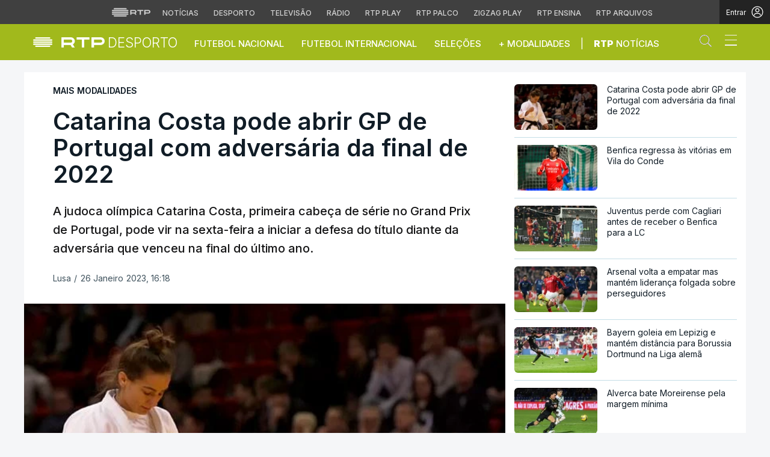

--- FILE ---
content_type: text/html; charset=UTF-8
request_url: https://www.rtp.pt/noticias/outras-modalidades/catarina-costa-pode-abrir-gp-de-portugal-com-adversaria-da-final-de-2022_d1462865
body_size: 91987
content:
<!DOCTYPE html>
<html lang="pt">
<head>

      <script> if (location.protocol !== "https:") location.protocol = "https:"; </script>  
  <meta charset="utf-8">
  <meta name="viewport" content="width=device-width, initial-scale=1, shrink-to-fit=yes">

    <meta name="title" content="Catarina Costa pode abrir GP de Portugal com adversária da final de 2022">

<link rel="shortcut icon" type="image/x-icon" href="//cdn-images.rtp.pt/common/img/favicon.ico" />

<title>Catarina Costa pode abrir GP de Portugal com adversária da final de 2022</title>

  <meta name="description" content="A judoca olímpica Catarina Costa, primeira cabeça de série no Grand Prix de Portugal, pode vir na sexta-feira a iniciar a defesa do título diante da adversária que venceu na final do último ano.
"/>

  <meta name="summary" content="A judoca olímpica Catarina Costa, primeira cabeça de série no Grand Prix de Portugal, pode vir na sexta-feira a iniciar a defesa do título diante da adversária que venceu na final do último ano.
">

  <meta name="keywords" content="Lauryn  Pulamoeng      ª       Botsuana,Lucia  Perez  Gomez      ª,Telma  Monteiro,Bárbara  Timo,Anri  Egutidze,Patrícia  Sampaio,Diogo  Brites,Fonseca,Rochele  Nunes    +,Hye   Lee  Catarina,Giovanna,Célio"/>

  
  
<meta name="author" content="Rádio e Televisão de Portugal">

  <meta name="pubdate" content="2023-01-26 16:18:32">

  <meta name="lastmod" content="2023-01-26 16:18:32">


<link rel="profile" href="http://gmpg.org/xfn/11">
<link rel="canonical" href="https://www.rtp.pt/noticias/outras-modalidades/catarina-costa-pode-abrir-gp-de-portugal-com-adversaria-da-final-de-2022_d1462865" />

<meta property="og:title" content="Catarina Costa pode abrir GP de Portugal com adversária da final de 2022" />
<meta property="og:description" content="A judoca olímpica Catarina Costa, primeira cabeça de série no Grand Prix de Portugal, pode vir na sexta-feira a iniciar a defesa do título diante da adversária que venceu na final do último ano.
" />
<meta property="og:url" content="https://www.rtp.pt/noticias/outras-modalidades/catarina-costa-pode-abrir-gp-de-portugal-com-adversaria-da-final-de-2022_d1462865" />
<meta property="og:image" content="https://cdn-images.rtp.pt/icm/noticias/images/2a/2a1118fd75869b41a57f3faad2c74b0d?w=860&amp;q=90&amp;rect=0,0,602,330&amp;auto=format" />
<meta property="og:image:alt" content="image name" />
<meta property="og:image:type" content="image/jpeg" />

<meta property="og:locale" content="pt_PT" />
<meta property="og:type" content="article" />
<meta property="og:site_name" content="Catarina Costa pode abrir GP de Portugal com adversária da final de 2022" />
<meta property="og:pubdate" content="2023-01-26 16:18:32">
<meta property="fb:admins" content="110253572394348" />

<meta name="twitter:title" content="Catarina Costa pode abrir GP de Portugal com adversária da final de 2022">
<meta name="twitter:description" content="A judoca olímpica Catarina Costa, primeira cabeça de série no Grand Prix de Portugal, pode vir na sexta-feira a iniciar a defesa do título diante da adversária que venceu na final do último ano.
">
<meta name="twitter:url" content="https://www.rtp.pt/noticias/outras-modalidades/catarina-costa-pode-abrir-gp-de-portugal-com-adversaria-da-final-de-2022_d1462865">
<meta name="twitter:image" content="https://cdn-images.rtp.pt/icm/noticias/images/2a/2a1118fd75869b41a57f3faad2c74b0d?w=860&amp;q=90&amp;rect=0,0,602,330&amp;auto=format">

<meta name="twitter:card" content="summary_large_image">
<meta name="twitter:site" content="@RTPNoticias">
<meta name="twitter:creator" content="@RTPNoticias">

<meta name="apple-itunes-app" content="app-id=449177845">
<meta name="google-play-app" content="app-id=pt.rtp.noticias.android">
<meta http-equiv="X-UA-Compatible" content="IE=edge">


<meta property="ix:srcAttribute" content="data-src">
<meta property="ix:srcsetAttribute" content="data-srcset">
<meta property="ix:sizesAttribute" content="data-sizes">


<link href="//cdn-images.rtp.pt/noticias/images/apple-touch-icon-desporto.png" rel="apple-touch-icon" />
<link href="//cdn-images.rtp.pt/noticias/images/apple-touch-icon-desporto.png" rel="apple-touch-icon-precomposed" />
<link href="//cdn-images.rtp.pt/noticias/images/apple-touch-icon-desporto.png?w=76" rel="apple-touch-icon" sizes="76x76" />
<link href="//cdn-images.rtp.pt/noticias/images/apple-touch-icon-desporto.png?w=120" rel="apple-touch-icon" sizes="120x120" />
<link href="//cdn-images.rtp.pt/noticias/images/apple-touch-icon-desporto.png?w=152" rel="apple-touch-icon" sizes="152x152" />

      <link rel="preconnect" href="https://fonts.googleapis.com">
<link rel="preconnect" href="https://fonts.gstatic.com" crossorigin>
<link rel="preconnect" href="https://cdn-images.rtp.pt" crossorigin>
<link rel="preconnect" href="https://www.rtp.pt" crossorigin>
<link rel="preconnect" href="https://a.teads.tv" crossorigin>
<link rel="preconnect" href="https://www.googletagmanager.com" crossorigin>



 


  <link href="https://fonts.googleapis.com/css2?family=Inter:wght@100;200;300;400;500;600;700;800;900&display=swap" rel="stylesheet" media="print" onload="this.media='all'">
  <noscript>
    <link href="https://fonts.googleapis.com/css2?family=Inter:wght@100;200;300;400;500;600;700;800;900&display=swap" rel="stylesheet">
  </noscript>





  <link href="https://www.rtp.pt/noticias/css/app.css" rel="stylesheet">


      <link href="https://www.rtp.pt/noticias/css/icomoon.css?v=20232303-1300" rel="stylesheet">
  

      <link href="https://www.rtp.pt/noticias/css/floatingPlayer.css?v=20202603-1300" rel="stylesheet">
  



      <link href="https://www.rtp.pt/noticias/css/readspeaker.css?v=20232803-1300" rel='stylesheet' id='readspeaker-css-css' type='text/css' media='all' />
  



  <link href="https://www.rtp.pt/noticias/css/estilos.css?v=20260113-1600" rel="stylesheet">




  <link href="https://www.rtp.pt/noticias/css/style.css?v=20260116-1650" rel="stylesheet">

    <link rel="stylesheet" href="https://secure.widget.cloud.opta.net/v3/css/v3.all.opta-widgets.css">
<link rel="stylesheet" href="https://secure.widget.cloud.opta.net/v3/css/v3.football.opta-widgets.css">
      <link rel="stylesheet" href="https://secure.widget.cloud.opta.net/v3/css/v3.all.opta-widgets.css">
  <link rel="stylesheet" href="https://secure.widget.cloud.opta.net/v3/css/v3.football.opta-widgets.css">
    
      <script src="//www.rtp.pt/common/js/jquery.min.js"></script> 


  <script>var CHARTBEAT_rtp_domain = "noticias.rtp.pt";</script>


      <script src="https://www.rtp.pt/noticias/js/vendor/jquery-ui/jquery-ui.min.js"></script>  
  

  
      <script type="application/ld+json">
    {
      "@context": "https://schema.org",
      "@type": "MobileApplication",
      "name": "RTP Notícias",
      "operatingSystem": "iOS",
      "applicationCategory": "NewsApplication",
      "url": "https://www.rtp.pt/noticias",
      "installUrl": "https://apps.apple.com/app/id449177845"
    }
    </script>
    <script type="application/ld+json">
    {
      "@context": "https://schema.org",
      "@type": "MobileApplication",
      "name": "RTP Notícias",
      "operatingSystem": "Android",
      "applicationCategory": "NewsApplication",
      "url": "https://www.rtp.pt/noticias",
      "installUrl": "https://play.google.com/store/apps/details?id=pt.rtp.noticias.android"
    }
    </script>
  






      <script async src="https://www.googletagmanager.com/gtag/js?id=G-CBZDN7F1HX"></script>  
    <script>
          window.dataLayer = window.dataLayer || [];
          function gtag(){dataLayer.push(arguments);}
          gtag('js', new Date());
          gtag('config', 'G-CBZDN7F1HX');
          //gtag('config', 'G-CBZDN7F1HX', {send_page_view: false});
    </script>  
  

      <script>
      window.teads_analytics = window.teads_analytics || {};
      window.teads_analytics.analytics_tag_id = "PUB_15697";
      window.teads_analytics.share = window.teads_analytics.share || function() {
        ;(window.teads_analytics.shared_data = window.teads_analytics.shared_data || []).push(arguments)
      };
    </script> 
    <script async src="https://a.teads.tv/analytics/tag.js"></script>  
  

      <script defer async type='text/javascript' src='//cdn-eu.readspeaker.com/script/17/webReader/webReader.js?pids=wr&disable=dictionary&notools=1' id='readspeaker-js-js'></script> 
    
        <script async src="https://cse.google.com/cse.js?cx=4447421c2946b48c3">
  </script>
  
</head>

<body class="" itemscope itemtype="https://schema.org/WebPage">

      <link rel="preconnect" href="https://fonts.googleapis.com">
<link rel="preconnect" href="https://fonts.gstatic.com" crossorigin>
<link href="https://fonts.googleapis.com/css2?family=Inter:wght@100;200;300;400;500;600;700;800;900&display=swap" rel="stylesheet">
<script src="https://www.rtp.pt/common/js/keycloak.js"></script>
<script src="https://www.rtp.pt/common/js/sso-v2.js?ver=2024-11-05-19"></script>
<script src="https://www.rtp.pt/common/js/rtp-require.js?ver=25102024"></script>
<div class="navbar-rtp">
  <ul class="main-nav" role="navigation" aria-label="RTP" aria-roledescription="menu">
    <li>
      <button class="logo-rtp show-mobile-inline" onclick="slideToggle()" aria-label="Abrir menu RTP" aria-expanded="false">
        <svg width="64" height="15" viewBox="0 0 2000 450" fill="none" xmlns="http://www.w3.org/2000/svg">
        <path fill-rule="evenodd" clip-rule="evenodd" d="M0 317.258C0 334.238 14.189 348.11 31.795 348.11H829.065C846.641 348.11 860.936 334.238 860.936 317.258C860.936 300.382 846.641 286.593 829.065 286.593H31.795C14.189 286.593 0 300.382 0 317.258ZM0 225.058C0 242.042 14.189 255.914 31.795 255.914H829.065C846.641 255.914 860.936 242.042 860.936 225.058C860.936 208.186 846.641 194.393 829.065 194.393H31.795C14.189 194.393 0 208.186 0 225.058ZM0 132.861C0 149.846 14.189 163.714 31.795 163.714H829.065C846.641 163.714 860.936 149.846 860.936 132.861C860.936 115.99 846.641 102.197 829.065 102.197H31.795C14.189 102.197 0 115.99 0 132.861ZM92.3164 409.571C92.3164 426.617 106.53 440.307 124.082 440.307H736.854C754.536 440.307 768.62 426.617 768.62 409.571C768.62 392.578 754.536 378.789 736.854 378.789H124.082C106.53 378.789 92.3164 392.578 92.3164 409.571ZM124.082 10H736.854C754.536 10 768.62 23.79 768.62 40.783C768.62 57.829 754.536 71.518 736.854 71.518H124.082C106.53 71.518 92.3164 57.829 92.3164 40.783C92.3164 23.79 106.53 10 124.082 10Z" fill="white"/>
        <path fill-rule="evenodd" clip-rule="evenodd" d="M1321.88 157.17V101.533H1629.98V157.17H1507.04V349.327H1444.98V157.17H1321.88ZM1743.31 287.203V349.327H1682V101.533H1904.55C1957.32 101.533 2000 143.08 2000 194.393C2000 245.674 1957.32 287.203 1904.55 287.203H1743.31ZM1743.31 157.17V231.531H1900.27C1921.39 231.531 1938.29 214.765 1938.29 194.393C1938.29 173.889 1921.39 157.17 1900.27 157.17H1743.31ZM1013.77 287.635V349.327H952.451V101.533H1181.07C1233.78 101.533 1276.48 143.08 1276.48 194.361C1276.48 227.455 1258.67 256.586 1231.89 272.699L1276.48 349.327H1209.27L1172.88 287.635H1013.77ZM1013.77 157.17V231.562H1176.75C1197.93 231.562 1214.83 214.742 1214.83 194.361C1214.83 173.881 1197.93 157.17 1176.75 157.17H1013.77Z" fill="white"/>
        </svg>
        <i class="chevron-down-rtp"></i>
      </button>
      <a class="logo-rtp show-desktop-inline" href="https://www.rtp.pt/?redirect=no" target="_blank" aria-label="Visitar o site da RTP">
        <svg width="64" height="15" viewBox="0 0 2000 450" fill="none" xmlns="http://www.w3.org/2000/svg">
        <path fill-rule="evenodd" clip-rule="evenodd" d="M0 317.258C0 334.238 14.189 348.11 31.795 348.11H829.065C846.641 348.11 860.936 334.238 860.936 317.258C860.936 300.382 846.641 286.593 829.065 286.593H31.795C14.189 286.593 0 300.382 0 317.258ZM0 225.058C0 242.042 14.189 255.914 31.795 255.914H829.065C846.641 255.914 860.936 242.042 860.936 225.058C860.936 208.186 846.641 194.393 829.065 194.393H31.795C14.189 194.393 0 208.186 0 225.058ZM0 132.861C0 149.846 14.189 163.714 31.795 163.714H829.065C846.641 163.714 860.936 149.846 860.936 132.861C860.936 115.99 846.641 102.197 829.065 102.197H31.795C14.189 102.197 0 115.99 0 132.861ZM92.3164 409.571C92.3164 426.617 106.53 440.307 124.082 440.307H736.854C754.536 440.307 768.62 426.617 768.62 409.571C768.62 392.578 754.536 378.789 736.854 378.789H124.082C106.53 378.789 92.3164 392.578 92.3164 409.571ZM124.082 10H736.854C754.536 10 768.62 23.79 768.62 40.783C768.62 57.829 754.536 71.518 736.854 71.518H124.082C106.53 71.518 92.3164 57.829 92.3164 40.783C92.3164 23.79 106.53 10 124.082 10Z" fill="white"/>
        <path fill-rule="evenodd" clip-rule="evenodd" d="M1321.88 157.17V101.533H1629.98V157.17H1507.04V349.327H1444.98V157.17H1321.88ZM1743.31 287.203V349.327H1682V101.533H1904.55C1957.32 101.533 2000 143.08 2000 194.393C2000 245.674 1957.32 287.203 1904.55 287.203H1743.31ZM1743.31 157.17V231.531H1900.27C1921.39 231.531 1938.29 214.765 1938.29 194.393C1938.29 173.889 1921.39 157.17 1900.27 157.17H1743.31ZM1013.77 287.635V349.327H952.451V101.533H1181.07C1233.78 101.533 1276.48 143.08 1276.48 194.361C1276.48 227.455 1258.67 256.586 1231.89 272.699L1276.48 349.327H1209.27L1172.88 287.635H1013.77ZM1013.77 157.17V231.562H1176.75C1197.93 231.562 1214.83 214.742 1214.83 194.361C1214.83 173.881 1197.93 157.17 1176.75 157.17H1013.77Z" fill="white"/>
        </svg>
        <i class="chevron-down-rtp"></i>
      </a>
    </li>
    <li>
      <ul class="dropdown-rtp" id="dropdown-rtp">
        <li><a href="https://www.rtp.pt/noticias/" target="_blank" aria-label="Aceder às Notícias da RTP">Notícias</a></li>
        <li><a href="https://www.rtp.pt/noticias/desporto" target="_blank" aria-label="Aceder ao Desporto da RTP">Desporto</a></li>
        <li><a href="https://www.rtp.pt/tv/" target="_blank" aria-label="Aceder à secção de Televisão da RTP">Televisão</a></li>
        <li><a href="https://www.rtp.pt/radio/" target="_blank" aria-label="Aceder à secção de Rádio da RTP">Rádio</a></li>
        <li><a href="https://www.rtp.pt/play/" target="_blank" aria-label="Aceder à RTP Play">RTP Play</a></li>
        <li><a href="https://www.rtp.pt/play/palco/" target="_blank" aria-label="Aceder à RTP Palco">RTP Palco</a></li>
        <li><a href="https://www.rtp.pt/play/zigzag/" target="_blank" aria-label="Aceder ao Zigzag Play">Zigzag Play</a></li>
        <li><a href="https://ensina.rtp.pt/" target="_blank" aria-label="Aceder ao RTP Ensina">RTP Ensina</a></li>
        <li><a href="https://arquivos.rtp.pt/" target="_blank" aria-label="Aceder ao RTP Arquivos">RTP Arquivos</a></li>
      </ul>
    </li>
  </ul>

  <div id="sso-placeholder">
  </div>

</div>

<div class="bg-takeover">
  <div class="container takeover">
    <div class="row">
      <div id='leaderboard'></div>
    </div>
  </div>
  <div class="layer popover" id='multiusos'></div>
  <div class="layer popover" id="Intro_Web"></div>
  <div class="layer popover" id='multiusos-oop'></div>
</div>


<style>
body{
  -webkit-font-smoothing: antialiased;
}

.bg-takeover>.container {
  position: relative;
  max-width: none !important;
}

#leaderboard{
  line-height: 0 !important;
  margin: 0 auto;
  text-align: center;
}

.layer.popover {
  position: fixed;
  z-index: 100;
  top: 0;
  left: 0;
  width: 1px !important;
  height: 1px !important;
  margin: 0 !important;
  max-width: none !important;
  border: 0 !important;
  background-color: transparent !important;
}

.navbar-rtp{
  width: 100%;
  height:40px;
  background-color: #404040;
  font-family: 'Inter';
  text-align: center;
  position: relative;
}

.navbar-rtp .main-nav{
  display: inline-flex;
  height: 100%; 
}

.navbar-rtp ul{
  list-style: none;
  margin:0;
  padding: 0;
  align-self: center;
}

.navbar-rtp ul li{
  display: inline-flex;
}

.navbar-rtp .logo-rtp{
  opacity: 0.78;
  margin-right: 10px;
  text-decoration:none;
  display: inline-flex;
  align-items: center;
}

.logo-rtp.show-mobile-inline{
  padding:12.5px;
  top:0;
  margin:0;
  background: none;
	color: inherit;
	border: none;
	font: inherit;
	cursor: pointer;
	outline: inherit;
}

.navbar-rtp .dropdown-rtp li a{
  font-size: 12px;
  font-weight: 500;
  padding: 0 10px;
  text-transform: uppercase;
  text-decoration: none;
  display: inline-block;
  color: #fff;
  opacity: 0.78;
}

.navbar-rtp .dropdown-rtp li a:hover,
.navbar-rtp .logo-rtp:hover{
  opacity: 0.5;
}

.chevron-down-rtp {
  box-sizing: border-box;
  position: relative;
  display: none;
  width: 8px;
  height: 8px;
  border: 2px solid transparent;
  border-radius: 100px;
  color: #fff;
  top: 0px;
  right: -8px;
}

.chevron-down-rtp::after {
  content: "";
  display: block;
  box-sizing: border-box;
  position: absolute;
  width: 8px;
  height: 8px;
  border-bottom: 2px solid;
  border-right: 2px solid;
  transform: rotate(45deg);
  top: -4px;
  transform-origin: 5px 6px;
  transition: transform 0.3s ease-in-out;
}

.chevron-down-rtp.rotate-chevron::after{
  transform: rotate(-135deg);
}

.sso-wraper{
  position: absolute;
  top: 0;
  right: 0;
  background-color: #232323;
  color: #A0ACB3;
  height: 100%;
  padding: 0 11px;
  font-size: 12px;
  display: flex;
  flex-direction: row;
  align-items: center;
  text-decoration: none;
}

.sso-wraper:hover{
  color: #A0ACB3;
}

.sso-wraper span {
  margin-right: 9px;
}

.sso-user{
  font-size: 8px;
  font-weight: 600;
  line-height: 20px;
  width: 20px;
  height: 20px;
  text-align: center;
  color: #fff;
  background-color: #0074FF;
  border-radius: 50%;
}

@media (min-width: 992px){

  .dropdown-rtp{
    display: block !important;
  }

  .show-mobile-inline,
  .show-mobile-block{
    display: none !important;
  }

  .show-desktop-inline{
    display: inline-flex !important;
  }

  .show-desktop-block{
    display: block !important;
  }

}

@media (max-width: 991px){

  .dropdown-rtp{
    display: none;
  }

  .navbar-rtp .dropdown-rtp{
    position: absolute;
    top: 40px;
    border-top: 1px solid #8D8D8D;
    width: 100%;
    z-index: 99999999999;
    background-color: #404040;
    padding: 10px 0;
    left: 0;
  }

  .navbar-rtp ul li{
    display: block;
  }

  .navbar-rtp .dropdown-rtp li a{
    font-size: 22px;
    font-weight: 600;
    padding: 10px;
    text-transform: uppercase;
    display: block;
    opacity: 0.8;
  }

  .chevron-down-rtp{
    display: inline-block;
  }

  .show-mobile-inline{
    display: inline-flex !important;
  }

  .show-desktop-block{
    display: block !important;
  }

  .show-desktop-inline,
  .show-desktop-block{
    display: none !important;
  }

}
</style>

<style>
#sso-menu{
  border-top-left-radius: 0 !important;
  border-top-right-radius: 0 !important;
  top: 40px !important;
  right: 0 !important;
  z-index: 99999 !important!
}

#sso-menu p{
  font-size: 12px !important;
  line-height: 16px !important;
  color: #fff;
  text-align:left;
}

#sso-menu button{
  display:block;
  border:0;
  background-color: transparent;
  color: #fff !important;
  font-size:12px;
  font-weight:400;
  padding: 10px 0 10px 28px;
  font-family: 'Inter', sans-serif;
  position:relative;
  cursor:pointer;
  width: 100%;
  text-align: left;
  border-bottom: 1px dotted rgba(160,178,200,0.3);
}

#sso-menu button:last-child{
  border-bottom:0;
}

#sso-menu button:hover{
  color: #0074FF;
}

#sso-menu button::before{
  content: ' ';
  background-repeat: no-repeat;
  position:absolute;
  left: 0;
  top:7px;
  display:block;
  width: 20px;
  height: 20px;
}

#sso-menu button.sso-menu-logout::before{
  background-image: url("data:image/svg+xml,%3Csvg width='21' height='21' viewBox='0 0 21 21' fill='none' xmlns='http://www.w3.org/2000/svg'%3E%3Cpath d='M8.09082 3.22064H4.75749C4.31546 3.22064 3.89154 3.39624 3.57898 3.7088C3.26642 4.02136 3.09082 4.44528 3.09082 4.88731V16.554C3.09082 16.996 3.26642 17.4199 3.57898 17.7325C3.89154 18.045 4.31546 18.2206 4.75749 18.2206H8.09082' stroke='%23fff' stroke-width='1.5' stroke-linecap='round' stroke-linejoin='round'/%3E%3Cpath d='M12.2578 14.8873L8.09115 10.7206L12.2578 6.55396' stroke='%23fff' stroke-width='1.5' stroke-linecap='round' stroke-linejoin='round'/%3E%3Cpath d='M8.09082 10.7206H18.0908' stroke='%23fff' stroke-width='1.5' stroke-linecap='round' stroke-linejoin='round'/%3E%3C/svg%3E");
}

#sso-menu button.sso-menu-favorites::before{
  background-image: url("data:image/svg+xml,%3Csvg width='21' height='21' viewBox='0 0 21 21' fill='none' xmlns='http://www.w3.org/2000/svg'%3E%3Cpath d='M9.4688 3.83486C9.92672 2.9037 11.2543 2.9037 11.7122 3.83487L13.133 6.72394C13.3145 7.09314 13.6662 7.34935 14.0732 7.40908L17.2602 7.87663C18.2836 8.02678 18.6922 9.2841 17.9525 10.0072L15.6425 12.2655C15.349 12.5525 15.2151 12.9653 15.2842 13.3699L15.8283 16.5541C16.0029 17.5759 14.9294 18.354 14.0127 17.8701L11.174 16.3717C10.8089 16.1789 10.3721 16.1789 10.007 16.3717L7.16831 17.8701C6.25154 18.354 5.17805 17.5759 5.35266 16.5541L5.89675 13.3699C5.96589 12.9653 5.83197 12.5525 5.53844 12.2655L3.22844 10.0072C2.48879 9.2841 2.89738 8.02678 3.92083 7.87663L7.10776 7.40908C7.51483 7.34935 7.86645 7.09314 8.04801 6.72394L9.4688 3.83486Z' stroke='white' stroke-width='1.5' stroke-linecap='round' stroke-linejoin='round'/%3E%3C/svg%3E%0A");
}

#sso-menu button.sso-menu-manage::before{
  background-image: url("data:image/svg+xml,%3Csvg width='20' height='20' viewBox='0 0 22 20' fill='none' xmlns='http://www.w3.org/2000/svg'%3E%3Cpath d='M16.3191 5.4273C16.3191 5.25729 16.3864 5.09424 16.5061 4.97402C16.6258 4.85381 16.7882 4.78627 16.9574 4.78627H20.3617C20.531 4.78627 20.6933 4.85381 20.813 4.97402C20.9328 5.09424 21 5.25729 21 5.4273C21 5.59731 20.9328 5.76035 20.813 5.88057C20.6933 6.00079 20.531 6.06832 20.3617 6.06832H16.9574C16.7882 6.06832 16.6258 6.00079 16.5061 5.88057C16.3864 5.76035 16.3191 5.59731 16.3191 5.4273ZM1.6383 6.06832H12.9149V7.9914C12.9149 8.16141 12.9821 8.32446 13.1018 8.44467C13.2216 8.56489 13.3839 8.63242 13.5532 8.63242C13.7225 8.63242 13.8848 8.56489 14.0045 8.44467C14.1242 8.32446 14.1915 8.16141 14.1915 7.9914V2.86319C14.1915 2.69318 14.1242 2.53014 14.0045 2.40992C13.8848 2.2897 13.7225 2.22217 13.5532 2.22217C13.3839 2.22217 13.2216 2.2897 13.1018 2.40992C12.9821 2.53014 12.9149 2.69318 12.9149 2.86319V4.78627H1.6383C1.46901 4.78627 1.30666 4.85381 1.18695 4.97402C1.06725 5.09424 1 5.25729 1 5.4273C1 5.59731 1.06725 5.76035 1.18695 5.88057C1.30666 6.00079 1.46901 6.06832 1.6383 6.06832ZM20.3617 13.9316H10.1489C9.97965 13.9316 9.8173 13.9991 9.69759 14.1193C9.57789 14.2395 9.51064 14.4026 9.51064 14.5726C9.51064 14.7426 9.57789 14.9057 9.69759 15.0259C9.8173 15.1461 9.97965 15.2136 10.1489 15.2136H20.3617C20.531 15.2136 20.6933 15.1461 20.813 15.0259C20.9328 14.9057 21 14.7426 21 14.5726C21 14.4026 20.9328 14.2395 20.813 14.1193C20.6933 13.9991 20.531 13.9316 20.3617 13.9316ZM6.74468 11.3675C6.57539 11.3675 6.41304 11.435 6.29334 11.5552C6.17363 11.6754 6.10638 11.8385 6.10638 12.0085V13.9316H1.6383C1.46901 13.9316 1.30666 13.9991 1.18695 14.1193C1.06725 14.2395 1 14.4026 1 14.5726C1 14.7426 1.06725 14.9057 1.18695 15.0259C1.30666 15.1461 1.46901 15.2136 1.6383 15.2136H6.10638V17.1367C6.10638 17.3067 6.17363 17.4698 6.29334 17.59C6.41304 17.7102 6.57539 17.7777 6.74468 17.7777C6.91397 17.7777 7.07632 17.7102 7.19603 17.59C7.31573 17.4698 7.38298 17.3067 7.38298 17.1367V12.0085C7.38298 11.8385 7.31573 11.6754 7.19603 11.5552C7.07632 11.435 6.91397 11.3675 6.74468 11.3675Z' fill='white' stroke='white' stroke-width='0.2'/%3E%3C/svg%3E");
}

#sso-menu button.sso-menu-manage:hover::before{
  background-image: url("data:image/svg+xml,%3Csvg width='20' height='20' viewBox='0 0 22 20' fill='none' xmlns='http://www.w3.org/2000/svg'%3E%3Cpath d='M16.3191 5.4273C16.3191 5.25729 16.3864 5.09424 16.5061 4.97402C16.6258 4.85381 16.7882 4.78627 16.9574 4.78627H20.3617C20.531 4.78627 20.6933 4.85381 20.813 4.97402C20.9328 5.09424 21 5.25729 21 5.4273C21 5.59731 20.9328 5.76035 20.813 5.88057C20.6933 6.00079 20.531 6.06832 20.3617 6.06832H16.9574C16.7882 6.06832 16.6258 6.00079 16.5061 5.88057C16.3864 5.76035 16.3191 5.59731 16.3191 5.4273ZM1.6383 6.06832H12.9149V7.9914C12.9149 8.16141 12.9821 8.32446 13.1018 8.44467C13.2216 8.56489 13.3839 8.63242 13.5532 8.63242C13.7225 8.63242 13.8848 8.56489 14.0045 8.44467C14.1242 8.32446 14.1915 8.16141 14.1915 7.9914V2.86319C14.1915 2.69318 14.1242 2.53014 14.0045 2.40992C13.8848 2.2897 13.7225 2.22217 13.5532 2.22217C13.3839 2.22217 13.2216 2.2897 13.1018 2.40992C12.9821 2.53014 12.9149 2.69318 12.9149 2.86319V4.78627H1.6383C1.46901 4.78627 1.30666 4.85381 1.18695 4.97402C1.06725 5.09424 1 5.25729 1 5.4273C1 5.59731 1.06725 5.76035 1.18695 5.88057C1.30666 6.00079 1.46901 6.06832 1.6383 6.06832ZM20.3617 13.9316H10.1489C9.97965 13.9316 9.8173 13.9991 9.69759 14.1193C9.57789 14.2395 9.51064 14.4026 9.51064 14.5726C9.51064 14.7426 9.57789 14.9057 9.69759 15.0259C9.8173 15.1461 9.97965 15.2136 10.1489 15.2136H20.3617C20.531 15.2136 20.6933 15.1461 20.813 15.0259C20.9328 14.9057 21 14.7426 21 14.5726C21 14.4026 20.9328 14.2395 20.813 14.1193C20.6933 13.9991 20.531 13.9316 20.3617 13.9316ZM6.74468 11.3675C6.57539 11.3675 6.41304 11.435 6.29334 11.5552C6.17363 11.6754 6.10638 11.8385 6.10638 12.0085V13.9316H1.6383C1.46901 13.9316 1.30666 13.9991 1.18695 14.1193C1.06725 14.2395 1 14.4026 1 14.5726C1 14.7426 1.06725 14.9057 1.18695 15.0259C1.30666 15.1461 1.46901 15.2136 1.6383 15.2136H6.10638V17.1367C6.10638 17.3067 6.17363 17.4698 6.29334 17.59C6.41304 17.7102 6.57539 17.7777 6.74468 17.7777C6.91397 17.7777 7.07632 17.7102 7.19603 17.59C7.31573 17.4698 7.38298 17.3067 7.38298 17.1367V12.0085C7.38298 11.8385 7.31573 11.6754 7.19603 11.5552C7.07632 11.435 6.91397 11.3675 6.74468 11.3675Z' fill='%230074FF' stroke='%230074FF' stroke-width='0.2'/%3E%3C/svg%3E");
}

#sso-menu button.sso-menu-favorites:hover::before{
  background-image: url("data:image/svg+xml,%3Csvg width='21' height='21' viewBox='0 0 21 21' fill='none' xmlns='http://www.w3.org/2000/svg'%3E%3Cpath d='M9.4688 3.83486C9.92672 2.9037 11.2543 2.9037 11.7122 3.83487L13.133 6.72394C13.3145 7.09314 13.6662 7.34935 14.0732 7.40908L17.2602 7.87663C18.2836 8.02678 18.6922 9.2841 17.9525 10.0072L15.6425 12.2655C15.349 12.5525 15.2151 12.9653 15.2842 13.3699L15.8283 16.5541C16.0029 17.5759 14.9294 18.354 14.0127 17.8701L11.174 16.3717C10.8089 16.1789 10.3721 16.1789 10.007 16.3717L7.16831 17.8701C6.25154 18.354 5.17805 17.5759 5.35266 16.5541L5.89675 13.3699C5.96589 12.9653 5.83197 12.5525 5.53844 12.2655L3.22844 10.0072C2.48879 9.2841 2.89738 8.02678 3.92083 7.87663L7.10776 7.40908C7.51483 7.34935 7.86645 7.09314 8.04801 6.72394L9.4688 3.83486Z' stroke='%230074FF' stroke-width='1.5' stroke-linecap='round' stroke-linejoin='round'/%3E%3C/svg%3E%0A");
}

#sso-menu button.sso-menu-logout:hover::before{
  background-image: url("data:image/svg+xml,%3Csvg width='21' height='21' viewBox='0 0 21 21' fill='none' xmlns='http://www.w3.org/2000/svg'%3E%3Cpath d='M8.09082 3.22064H4.75749C4.31546 3.22064 3.89154 3.39624 3.57898 3.7088C3.26642 4.02136 3.09082 4.44528 3.09082 4.88731V16.554C3.09082 16.996 3.26642 17.4199 3.57898 17.7325C3.89154 18.045 4.31546 18.2206 4.75749 18.2206H8.09082' stroke='%230074FF' stroke-width='1.5' stroke-linecap='round' stroke-linejoin='round'/%3E%3Cpath d='M12.2578 14.8873L8.09115 10.7206L12.2578 6.55396' stroke='%230074FF' stroke-width='1.5' stroke-linecap='round' stroke-linejoin='round'/%3E%3Cpath d='M8.09082 10.7206H18.0908' stroke='%230074FF' stroke-width='1.5' stroke-linecap='round' stroke-linejoin='round'/%3E%3C/svg%3E");
}

@media (max-width: 1022px) {

  #sso-menu{
    background-color: rgba(36, 35, 37, 0.9) !important;
    width:100% !important;
    position: fixed !important;
    left: 0 !important;
  }

  #sso-menu button,
  #sso-menu p{
    font-size: 22px !important;
    font-weight:500 !important;
  }

  #sso-menu button::before{
    top: 16px !important;
  }

}
</style>

<script>
$(document).ready(function(){

  $('.logo-rtp').click(function(){
    if ($(window).width() < 992) {
      $('.dropdown-rtp').slideToggle();
      $('.chevron-down-rtp').toggleClass('rotate-chevron');
      $(this).attr('aria-expanded', function (i, attr) {
          return attr == 'true' ? 'false' : 'true';
      });
    }
  });

  if (typeof RTPSSOHELPER  !== 'undefined') {
    const placeholder = document.getElementById('sso-placeholder');
    console.log('placeholder', placeholder);

    //var sso = RTPSSOHELPER.createSSOObject({sso:sso, ut: (1000*60*60*5), placeholder: placeholder, menu: menu, debug:true});
    var sso = RTPSSOHELPER.createSSOObject({sso:sso, ut: (1000*60*60*5), placeholder: placeholder, debug:true});
  }

});

//ROTATE THE CHEVRON - falta implementar só acontecer em mobile
// var logo = document.querySelector('.logo-rtp');
// var chevron = document.querySelector('.chevron-down-rtp');
//
// logo.onclick = function() {
//   chevron.classList.toggle('rotate-chevron');
// }
</script>

     <link rel="stylesheet" href="//www.rtp.pt/common/css/common-bar.css"> 
  
      <script src="//www.rtp.pt/common/player/build/rtp-player-9.16.7.min.js?v=20250514-1800"></script>







  
  <div id="desporto" class="bg-color-navbar">

              <div class="worldnav-header bg-color-navbar main-nav-rtp">

  <div class="worldnav-header bg-dark-yellow container-fluid-override">
    <div class="worldnav-header-logo-container container">
      <nav id="navbarSecondarySport" class="sport navbar navbar-dark p-0" itemscope itemtype="http://schema.org/WPHeader">

        
                <a itemprop="url" href="https://www.rtp.pt/noticias/desporto" title="Aceda à página inicial da RTP Notícias" class="worldnav-header-logo">
          <div aria-hidden="true">
            <img itemprop="image" src="//cdn-images.rtp.pt/common/img/channels/logos/gray-negative-short/horizontal/rtp.png?w=120&amp;q=100&amp;fm=png32" alt="RTP" width="auto" height="16" class="uninav-logo">
          </div>
       
          <div aria-hidden="false" role="link" >
          <span class="worldnav-logo">
            <img aria-hidden="false" itemprop="image" src="//cdn-images.rtp.pt//common/img/channels/logos/gray-negative-short/horizontal/rtp-label.png?h=56&amp;fm=png32" alt="RTP Notícias"></span>
          <span aria-hidden="true" class="worldnav-logo-text text-uppercase text-white">Desporto</span>
          </div>
        </a>
  
        
          <ul role="navigation" class="navbar-nav ml-3 mr-auto d-none d-lg-inline-block" itemscope itemtype="http://schema.org/SiteNavigationElement">
  
    
      <li class="nav-item dropdown position-static " >
        <a class="nav-link dropdown-toggle" id="navbarSecondarySport"
         href="#" role="button" data-toggle="dropdown" aria-haspopup="true" aria-expanded="false"
        >

          Futebol Nacional
        </a>

                  <div itemscope itemtype="http://schema.org/SiteNavigationElement" class="dropdown-menu w-100" aria-labelledby="navbarSecondarySport">

                        <a itemprop="url" class=""
               href="https://www.rtp.pt/noticias/futebol-nacional">
              <span itemprop="name">
                Notícias
              </span>
            </a>
                        <a itemprop="url" class=""
               href="https://www.rtp.pt/noticias/desporto/1a-liga">
              <span itemprop="name">
                1ª Liga
              </span>
            </a>
                        <a itemprop="url" class=""
               href="https://www.rtp.pt/noticias/desporto/2a-liga">
              <span itemprop="name">
                2ª Liga
              </span>
            </a>
                        <a itemprop="url" class=""
               href="https://www.rtp.pt/noticias/desporto/taca-da-liga">
              <span itemprop="name">
                Taça da Liga
              </span>
            </a>
                        <a itemprop="url" class=""
               href="https://www.rtp.pt/noticias/desporto/taca-de-portugal">
              <span itemprop="name">
                Taça de Portugal
              </span>
            </a>
                        <a itemprop="url" class=""
               href="https://www.rtp.pt/noticias/desporto/juniores-sub-17">
              <span itemprop="name">
                Júniores Sub-17
              </span>
            </a>
                        <a itemprop="url" class=""
               href="https://www.rtp.pt/noticias/desporto/juniores-sub-19">
              <span itemprop="name">
                Júniores Sub-19
              </span>
            </a>
                        <a itemprop="url" class=""
               href="https://www.rtp.pt/noticias/desporto/1a-liga-feminina">
              <span itemprop="name">
                1ª Liga Feminina
              </span>
            </a>
            
          </div>
              </li>

    
      <li class="nav-item dropdown position-static " >
        <a class="nav-link dropdown-toggle" id="navbarSecondarySport"
         href="#" role="button" data-toggle="dropdown" aria-haspopup="true" aria-expanded="false"
        >

          Futebol Internacional
        </a>

                  <div itemscope itemtype="http://schema.org/SiteNavigationElement" class="dropdown-menu w-100" aria-labelledby="navbarSecondarySport">

                        <a itemprop="url" class=""
               href="https://www.rtp.pt/noticias/futebol-internacional">
              <span itemprop="name">
                Notícias
              </span>
            </a>
                        <a itemprop="url" class=""
               href="https://www.rtp.pt/noticias/desporto/liga-espanhola">
              <span itemprop="name">
                Espanha
              </span>
            </a>
                        <a itemprop="url" class=""
               href="https://www.rtp.pt/noticias/desporto/liga-inglesa">
              <span itemprop="name">
                Inglaterra
              </span>
            </a>
                        <a itemprop="url" class=""
               href="https://www.rtp.pt/noticias/desporto/liga-italiana">
              <span itemprop="name">
                Itália
              </span>
            </a>
                        <a itemprop="url" class=""
               href="https://www.rtp.pt/noticias/desporto/liga-alema">
              <span itemprop="name">
                Alemanha
              </span>
            </a>
                        <a itemprop="url" class=""
               href="https://www.rtp.pt/noticias/desporto/liga-francesa">
              <span itemprop="name">
                França
              </span>
            </a>
                        <a itemprop="url" class=""
               href="https://www.rtp.pt/noticias/desporto/liga-dos-campeoes">
              <span itemprop="name">
                Liga dos Campeões
              </span>
            </a>
                        <a itemprop="url" class=""
               href="https://www.rtp.pt/noticias/desporto/liga-europa">
              <span itemprop="name">
                Liga Europa
              </span>
            </a>
            
          </div>
              </li>

    
      <li class="nav-item dropdown position-static " >
        <a class="nav-link dropdown-toggle" id="navbarSecondarySport"
         href="#" role="button" data-toggle="dropdown" aria-haspopup="true" aria-expanded="false"
        >

          Seleções
        </a>

                  <div itemscope itemtype="http://schema.org/SiteNavigationElement" class="dropdown-menu w-100" aria-labelledby="navbarSecondarySport">

                        <a itemprop="url" class=""
               href="https://www.rtp.pt/noticias/selecoes">
              <span itemprop="name">
                Notícias
              </span>
            </a>
                        <a itemprop="url" class=""
               href="https://www.rtp.pt/noticias/selecao-nacional">
              <span itemprop="name">
                Seleção Nacional
              </span>
            </a>
                        <a itemprop="url" class=""
               href="https://www.rtp.pt/noticias/euro-2024">
              <span itemprop="name">
                Euro 2024
              </span>
            </a>
            
          </div>
              </li>

    
      <li class="nav-item dropdown position-static " >
        <a class="nav-link dropdown-toggle" id="navbarSecondarySport"
         href="https://www.rtp.pt/noticias/outras-modalidades" >

          + Modalidades
        </a>

              </li>

    
    <li aria-hidden="true" itemprop="name" class="nav-item">
        <span>|</span>
    </li>
    <li itemprop="name" class="nav-item">
        <a itemprop="url" title="RTP Desporto" class="nav-link" href="https://www.rtp.pt/noticias">
            <b>RTP</b>
            Notícias
        </a>
    </li>
    
  </ul>

        
                  <div class="worldnav-search-noticias desktop d-none d-lg-block" id="search-desktop">
  <div class="worldnav-search-module">

    
    <a role="button" title="botão para abrir caixa de pesquisa" href="#" class="search-icon">
        <i class="fal fa-search"></i>
    </a>
  
    <div class="container-search">

      <div class="worldnav-search-query-input pt-2"> 
          <div class="gcse-searchbox-only"></div>
      </div>
      
        
        
      
      
    </div>
    

  </div>
</div>

        
        
                  <button class="navbar-toggler" data-target="#navbarSecondary,#menu-extension"
aria-controls="navbarSecondary, menu-extension" aria-expanded="false" aria-label="Abrir ou fechar o menu de navegação">

  <span class="fal fa-bars"></span>

</button>
        
      </nav>
    </div>
  </div>


  
  
</div>

<div class="bg-overlay-mask"></div>

<div id="modalOne" class="modal_1">
    <div class="container relative navbar-collapsed-container">
    
    <div class="collapse-after" id="menu-extension"><div class="nav-padder container" id="nav-padder-2"></div></div>
        <div class="navbar-collapse" id="navbarSecondary">

        
                <div class="worldnav-search-noticias-mobile container-fluid-override d-md-block d-lg-none" id="search-mobile">
  <div class="worldnav-search-module row">
   
    
      
      <div class="worldnav-search-query float-left col-12 pt-2 pb-2 ml-1">
        
        <div class="gcse-searchbox-only"></div>
      </div>
   
      

    

  </div>
</div>
    
<a aria-label="fechar menu" href="#" class="close-nav"><i aria-hidden="true" class="fal fa-times"></i></a>
    <div class="nav-padder container" id="nav-padder-1">



      
              <ul itemscope itemtype="http://schema.org/SiteNavigationElement">
  <li itemprop="name"><p>ÁREAS</p></li>
  <li itemprop="name"><a itemprop="url" href="https://www.rtp.pt/noticias" title="Notícias">Notícias</a></li>
  <li itemprop="name"><a itemprop="url" href="https://www.rtp.pt/noticias/desporto" title="Desporto">Desporto</a></li>
  <li itemprop="name"><a itemprop="url" href="https://www.rtp.pt/acores/" title="Açores" target="_blank" aria-label="Visite o nossa página da RTP Açores, abre numa nova aba">Açores</a></li>
  <li itemprop="name"><a itemprop="url" href="https://www.rtp.pt/madeira/" title="Madeira" target="_blank" aria-label="Visite o nossa página da RTP Madeira, abre numa nova aba">Madeira</a></li>
</ul>
      
      
        <ul itemscope itemtype="http://schema.org/SiteNavigationElement">
      <li itemprop="name"><p>SECÇÕES</p></li>
              <li itemprop="name">
        <a class="d-block d-lg-none" href="#" id="nav-sports-link-futebol-nacional" title="Futebol Nacional">Futebol Nacional</a>
                  <ul itemscope itemtype="http://schema.org/SiteNavigationElement" class="d-block d-lg-none">
                          <li itemprop="name">
                <a itemprop="url" href="https://www.rtp.pt/noticias/futebol-nacional" title="Notícias">Notícias</a>
              </li>
                          <li itemprop="name">
                <a itemprop="url" href="https://www.rtp.pt/noticias/desporto/1a-liga" title="1ª Liga">1ª Liga</a>
              </li>
                          <li itemprop="name">
                <a itemprop="url" href="https://www.rtp.pt/noticias/desporto/2a-liga" title="2ª Liga">2ª Liga</a>
              </li>
                          <li itemprop="name">
                <a itemprop="url" href="https://www.rtp.pt/noticias/desporto/taca-da-liga" title="Taça da Liga">Taça da Liga</a>
              </li>
                          <li itemprop="name">
                <a itemprop="url" href="https://www.rtp.pt/noticias/desporto/taca-de-portugal" title="Taça de Portugal">Taça de Portugal</a>
              </li>
                          <li itemprop="name">
                <a itemprop="url" href="https://www.rtp.pt/noticias/desporto/juniores-sub-17" title="Júniores Sub-17">Júniores Sub-17</a>
              </li>
                          <li itemprop="name">
                <a itemprop="url" href="https://www.rtp.pt/noticias/desporto/juniores-sub-19" title="Júniores Sub-19">Júniores Sub-19</a>
              </li>
                          <li itemprop="name">
                <a itemprop="url" href="https://www.rtp.pt/noticias/desporto/1a-liga-feminina" title="1ª Liga Feminina">1ª Liga Feminina</a>
              </li>
                      </ul>
                </li>
              <li itemprop="name">
        <a class="d-block d-lg-none" href="#" id="nav-sports-link-futebol-internacional" title="Futebol Internacional">Futebol Internacional</a>
                  <ul itemscope itemtype="http://schema.org/SiteNavigationElement" class="d-block d-lg-none">
                          <li itemprop="name">
                <a itemprop="url" href="https://www.rtp.pt/noticias/futebol-internacional" title="Notícias">Notícias</a>
              </li>
                          <li itemprop="name">
                <a itemprop="url" href="https://www.rtp.pt/noticias/desporto/liga-espanhola" title="Espanha">Espanha</a>
              </li>
                          <li itemprop="name">
                <a itemprop="url" href="https://www.rtp.pt/noticias/desporto/liga-inglesa" title="Inglaterra">Inglaterra</a>
              </li>
                          <li itemprop="name">
                <a itemprop="url" href="https://www.rtp.pt/noticias/desporto/liga-italiana" title="Itália">Itália</a>
              </li>
                          <li itemprop="name">
                <a itemprop="url" href="https://www.rtp.pt/noticias/desporto/liga-alema" title="Alemanha">Alemanha</a>
              </li>
                          <li itemprop="name">
                <a itemprop="url" href="https://www.rtp.pt/noticias/desporto/liga-francesa" title="França">França</a>
              </li>
                          <li itemprop="name">
                <a itemprop="url" href="https://www.rtp.pt/noticias/desporto/liga-dos-campeoes" title="Liga dos Campeões">Liga dos Campeões</a>
              </li>
                          <li itemprop="name">
                <a itemprop="url" href="https://www.rtp.pt/noticias/desporto/liga-europa" title="Liga Europa">Liga Europa</a>
              </li>
                      </ul>
                </li>
              <li itemprop="name">
        <a class="d-block d-lg-none" href="#" id="nav-sports-link-selecao" title="Seleções">Seleções</a>
                  <ul itemscope itemtype="http://schema.org/SiteNavigationElement" class="d-block d-lg-none">
                          <li itemprop="name">
                <a itemprop="url" href="https://www.rtp.pt/noticias/selecoes" title="Notícias">Notícias</a>
              </li>
                          <li itemprop="name">
                <a itemprop="url" href="https://www.rtp.pt/noticias/selecao-nacional" title="Seleção Nacional">Seleção Nacional</a>
              </li>
                          <li itemprop="name">
                <a itemprop="url" href="https://www.rtp.pt/noticias/euro-2024" title="Euro 2024">Euro 2024</a>
              </li>
                      </ul>
                </li>
              <li itemprop="name">
        <a class="d-block d-lg-none" href="#" id="nav-sports-link-outras-modalidades" title="+ Modalidades">+ Modalidades</a>
                </li>
            
      <li itemprop="name"><a class="d-none d-lg-block" itemprop="url" href="https://www.rtp.pt/noticias/futebol-nacional" title="Futebol Nacional">Futebol Nacional</a></li>
      <li itemprop="name"><a class="d-none d-lg-block" itemprop="url" href="https://www.rtp.pt/noticias/futebol-internacional" title="Futebol Internacional">Futebol Internacional</a></li>
      <li itemprop="name"><a class="d-none d-lg-block" itemprop="url" href="https://www.rtp.pt/noticias/selecao-nacional" title="Seleção">Seleção</a></li>
      <li itemprop="name"><a itemprop="url" href="https://www.rtp.pt/noticias/outras-modalidades" title="Seleção">Mais Modalidades</a></li>
      <li itemprop="name"><a itemprop="url" href="https://www.rtp.pt/noticias/videos/desporto" title="Vídeos">Vídeos</a></li>
      <li itemprop="name"><a itemprop="url" href="https://www.rtp.pt/noticias/audios/desporto" title="Áudios">Áudios</a></li>
      <li itemprop="name"><a itemprop="url" href="https://www.rtp.pt/noticias/imagem-do-dia" title="Imagem do dia">Imagem do dia</a></li>
      <li itemprop="name"><a itemprop="url" href="https://www.rtp.pt/noticias/galeria" title="Galerias">Galerias</a></li>
      <li itemprop="name"><a itemprop="url" href="https://www.rtp.pt/noticias/infografias" title="Infografias">Infografias</a></li>
  </ul>


      
              <ul>
  <li itemprop="name"><p>ESPECIAIS</p></li>
  <li itemprop="name"><a itemprop="url" href="https://www.rtp.pt/noticias/eleicoes-presidenciais-2026" title="">Presidênciais 2026</a></li>
  <li itemprop="name"><a itemprop="url" href="https://www.rtp.pt/noticias/autarquicas-2025" title="">Autárquicas 2025</a></li>
  <li itemprop="name"><a itemprop="url" href="https://www.rtp.pt/noticias/guerra-no-medio-oriente" title="">Guerra no Médio Oriente</a></li>
  <li itemprop="name"><a itemprop="url" href="https://www.rtp.pt/noticias/guerra-na-ucrania" title="">Guerra na Ucrânia</a></li>
  <li itemprop="name"><a itemprop="url" href="https://www.rtp.pt/noticias/rtpeuropa" title="">RTP Europa</a></li>
</ul>
      
      
              <ul>
  <li itemprop="name"><p>EM DIRETO</p></li>
  <li itemprop="name"><a itemprop="url" href="//www.rtp.pt/play/direto/rtp3" title="Direto RTP Notícias" target="_blank">RTP Notícias</a></li>
  <li itemprop="name"><a itemprop="url" href="//www.rtp.pt/play/direto/antena1" title="Direto Antena1" target="_blank">Antena1</a></li>
</ul>
      
      
              <ul>
  <li itemprop="name"><p>NEWSLETTERS</p></li>
  <li itemprop="name"><a itemprop="url" href="//www.rtp.pt/newsletter/" target="_blank">O Essencial</a></li>
</ul>
      
      
              <div class="social-icons-container">

  <!-- Chamada para instalar a aplicação -->
  <span id="cta-install-app" class="call-to-action">Instale a app RTP Notícias</span>

  <!-- Botões de instalação -->
  <ul class="app-icons-buttons" aria-labelledby="cta-install-app">
    <li>
    <a target="_blank" title="Baixe a aplicação RTP Notícias para dispositivos iOS na Apple Store" href="https://itunes.apple.com/pt/app/rtp/id449177845" class="d-none d-lg-inline-block">
      <img height="40" src="https://cdn-images.rtp.pt/noticias/images/AppleStore.png" alt="Link para a Apple Store para download da aplicação iOS">
    </a>
    </li>
   
  <li>
      <a target="_blank" title="Baixe a aplicação RTP Notícias para dispositivos Android na Google Play Store" href="https://play.google.com/store/apps/details?id=pt.rtp.noticias.android" class="d-none d-lg-inline-block">
      <img height="40" src="https://cdn-images.rtp.pt/noticias/images/GooglePlay.png" alt="Link para a Google Play Store para download da aplicação Android">
    </a>
  </li>

    
</ul>

  <!-- Título para redes sociais -->
  <p id="follow-us">SIGA-NOS</p>

  <!-- Ícones sociais -->
  <ul class="social-icons" aria-labelledby="follow-us">
        <li>
    <a target="_blank" rel="nofollow noopener noreferrer" title="Siga-nos no Facebook" href="https://www.facebook.com/rtpnoticias"  aria-label="Botão siga-nos no Facebook  (abre numa nova aba)">
      <svg class="facebook-icon" aria-hidden="true"></svg>
      <span class="sr-only">Facebook</span>
    </a>
  </li>
    <li>
    <a target="_blank" rel="nofollow noopener noreferrer" title="Siga-nos no Instagram" href="https://www.instagram.com/rtpnoticias"  aria-label="Botão siga-nos no Instagram (abre numa nova aba)">
      <i class="fa-brands fa-instagram" aria-hidden="true"></i>
      <span class="sr-only">Instagram</span>
    </a>
  </li>
  
      <li>
      <a title="Siga-nos no TikTok" target="_blank" rel="nofollow noopener noreferrer" href="https://www.tiktok.com/@rtpnoticias"  aria-label="Botão siga-nos no TikTok (abre numa nova aba)">
      <i class="fa-brands fa-tiktok" aria-hidden="true"></i>
      <span class="sr-only">TikTok</span>
      </a>
    </li>
    <li>
      <a title="Siga-nos no X" target="_blank" rel="nofollow noopener noreferrer" title="Siga-nos no X" href="https://twitter.com/rtpnoticias"  aria-label="Botão siga-nos no X (abre numa nova aba)">
      <i class="fa-brands fa-x-twitter" aria-hidden="true"></i>
      <span class="sr-only">X</span>
      </a>
    </li>
    <li>
      <a target="_blank" aria-label="Inscreva-se no nosso feed RSS (abre numa nova aba)" rel="nofollow noopener noreferrer" title="Inscreva-se no nosso feed RSS" href="https://www.rtp.pt/noticias/rss/feeds">
        <i class="fas fa-rss" aria-hidden="true"></i>
        <span class="sr-only">RSS</span>
      </a>
    </li>

</ul>

</div>      
      
              <div class="rgpd-links">
  <a itemprop="url" class="text-gray" href="http://media.rtp.pt/rgpd/politica-de-privacidade/" title="Leia a Política de privacidade">Política de privacidade</a>
  <a itemprop="url" class="text-gray" href="http://media.rtp.pt/rgpd/politica-de-cookies/" title="Política de cookies">Política de cookies</a>
  <a itemprop="url" class="text-gray" href="http://media.rtp.pt/rgpd/termos-e-condicoes/" title="Leia os Termos e condições">Termos e condições</a>
  <a itemprop="url" class="text-gray" href="http://media.rtp.pt/empresa/contactos/gerais/" title="página Contactos">Contactos</a>
  
      <span class="copy">© RTP, Rádio e Televisão de Portugal 2026</span>
  </div>
      
    </div>
        
        </div>
    </div>
</div>

 
          
      
              
    <div role="main" class="container main-content margin-top">

              
  <div class="row">

    
              
    
    
    
      
    <div class="col-12 col-lg-8 px-0 " id="articles-container">
  
              <article id='article_content_1462865' itemscope itemtype="http://schema.org/NewsArticle" class="bg-color px-0 padding-top-20 margin-bottom-20 playlist-item" data-playlist-item-id="1462865" data-playlist-item-url="https://www.rtp.pt/noticias/outras-modalidades/catarina-costa-pode-abrir-gp-de-portugal-com-adversaria-da-final-de-2022_d1462865">

  <link itemscope itemprop="mainEntityOfPage" itemType="https://schema.org/WebPage" href="https://www.rtp.pt/noticias/outras-modalidades/catarina-costa-pode-abrir-gp-de-portugal-com-adversaria-da-final-de-2022_d1462865"/>

  <div id="article-content-header">
    <div class="container px-0">
  
        <div class="row topics mx-3 ml-md-5 mr-md-5 mr-lg-3">

      <div class="col-12 col-sm-6 px-0">
        <span class="artigo-categoria text-color">
          <div class="article_topic text-color" href="https://www.rtp.pt/noticias/outras-modalidades" title="Mais Modalidades" itemprop="url">
      <span itemprop="keywords" rel="tag">Mais Modalidades</span>
    </div>

    

    
      
      
    
  


        </span>
      </div>


    </div>
       
          <div class="mx-3 mx-md-5 article-main-title">
                  <h2 itemprop="headline">
              Catarina Costa pode abrir GP de Portugal com adversária da final de 2022
          </h2>
                          <p itemprop="description" class="article-lead">
            A judoca olímpica Catarina Costa, primeira cabeça de série no Grand Prix de Portugal, pode vir na sexta-feira a iniciar a defesa do título diante da adversária que venceu na final do último ano.

          </p>
              </div>
    
 
      <div class="mx-3 ml-md-5 mr-md-5 mr-lg-3 autor-meta">
      <div class="row">
                      
         <div class="col-12 info-block d-flex flex-wrap align-items-center">
                              Lusa
                               <span class="separator-bar">/</span>  
       
              <time class="text-gray" itemprop="datePublished dateModified">
                <time id="ct_pub_pWviFf2Tdf" class="timeago ct_pub" itemprop="datePublished dateModified" datetime="2023-01-26T16:18:32Z" title="26 Janeiro 2023, 16:18">
        </time>
    
  
  



  
              </time>
        </div>
       
                      
        
       

       </div>
    </div>
  

  </div>

  <div id="article-content-data">

                  <figure itemprop="image" itemscope itemtype="http://schema.org/ImageObject">
        
          
            
                        <img itemprop="url" 
                alt="" 
                class="img-fluid w-100" 
                sizes="(min-width:1200px) 860px, (min-width:992px) 615px, (min-width:768px) 470px, (min-width:568px) 350px" 
                src="https://cdn-images.rtp.pt/icm/noticias/images/2a/2a1118fd75869b41a57f3faad2c74b0d?w=860&amp;q=90&amp;rect=0,0,602,330" 
                srcset="https://cdn-images.rtp.pt/icm/noticias/images/2a/2a1118fd75869b41a57f3faad2c74b0d?w=140&amp;q=90&amp;rect=0,0,602,330&amp;auto=format 140w, https://cdn-images.rtp.pt/icm/noticias/images/2a/2a1118fd75869b41a57f3faad2c74b0d?w=350&amp;q=90&amp;rect=0,0,602,330&amp;auto=format 350w, https://cdn-images.rtp.pt/icm/noticias/images/2a/2a1118fd75869b41a57f3faad2c74b0d?w=470&amp;q=90&amp;rect=0,0,602,330&amp;auto=format 470w, https://cdn-images.rtp.pt/icm/noticias/images/2a/2a1118fd75869b41a57f3faad2c74b0d?w=615&amp;q=90&amp;rect=0,0,602,330&amp;auto=format 615w, https://cdn-images.rtp.pt/icm/noticias/images/2a/2a1118fd75869b41a57f3faad2c74b0d?w=860&amp;q=90&amp;rect=0,0,602,330&amp;auto=format 860w, https://cdn-images.rtp.pt/icm/noticias/images/2a/2a1118fd75869b41a57f3faad2c74b0d?w=1200&amp;q=90&amp;rect=0,0,602,330&amp;auto=format 1200w" >
                        
          
                      <figcaption class="descricao-foto mx-3 mx-md-5 px-0" itemprop="description">              <span class="text-lighter-gray">
                DR
              </span>
            </figcaption>
          
          <meta itemprop="url" content="https://cdn-images.rtp.pt/icm/noticias/images/2a/2a1118fd75869b41a57f3faad2c74b0d?w=140&amp;q=90&amp;rect=0,0,602,330&amp;auto=format 140w, https://cdn-images.rtp.pt/icm/noticias/images/2a/2a1118fd75869b41a57f3faad2c74b0d?w=350&amp;q=90&amp;rect=0,0,602,330&amp;auto=format 350w, https://cdn-images.rtp.pt/icm/noticias/images/2a/2a1118fd75869b41a57f3faad2c74b0d?w=470&amp;q=90&amp;rect=0,0,602,330&amp;auto=format 470w, https://cdn-images.rtp.pt/icm/noticias/images/2a/2a1118fd75869b41a57f3faad2c74b0d?w=615&amp;q=90&amp;rect=0,0,602,330&amp;auto=format 615w, https://cdn-images.rtp.pt/icm/noticias/images/2a/2a1118fd75869b41a57f3faad2c74b0d?w=860&amp;q=90&amp;rect=0,0,602,330&amp;auto=format 860w, https://cdn-images.rtp.pt/icm/noticias/images/2a/2a1118fd75869b41a57f3faad2c74b0d?w=1200&amp;q=90&amp;rect=0,0,602,330&amp;auto=format 1200w">
          <meta itemprop="width" content="800">
          <meta itemprop="height" content="450">
        </figure>
              
    
                <p>
        <div class="mx-md-5 mt-3 d-flex d-md-block justify-content-left">
      <div id="readSpeaker_id_1462865" class="rs_skip rsbtn rs_preserve">
          <a rel="nofollow" class="rsbtn_play" accesskey="L" title="Ouvir com ReadSpeaker" href="https://app-eu.readspeaker.com/cgi-bin/rsent?customerid=4895&amp;lang=pt_pt&amp;readclass=readthis-1462865&amp;url=https%3A%2F%2Fwww.rtp.pt%2Fnoticias%2Foutras-modalidades%2Fcatarina-costa-pode-abrir-gp-de-portugal-com-adversaria-da-final-de-2022_d1462865">
              <span class="rsbtn_left rsimg rspart">
                  <span class="rsbtn_text">
                      <span>Ouvir</span>
                  </span>
              </span>
              <span class="rsbtn_right rsimg rsplay rspart"></span>
          </a>
      </div>
  </div>
        </p>
        

  

    <div class="hidden-content relative">

                  <div class="hidden-content-mask text-center">
              <a class="hidden-content-btn" href="#">VER MAIS</a>
          </div>
        
        <div class="mx-3 mx-md-5 article-text margin-top-30">
                      <div itemprop="text" class="article-body readthis-1462865">
                <p>
O sorteio hoje da competi&ccedil;&atilde;o, que decorrer&aacute; entre sexta-feira e domingo no Complexo Municipal dos Desportos da Cidade de Almada, determinou que a judoca de Coimbra, a mais cotada entre os 39 portugueses em prova, pode estrear-se diante de Hye-kyeong Lee.
</p>
<p>
Catarina Costa, s&eacute;tima do ranking mundial em -48 kg, &eacute; a primeira favorita na sua categoria de peso e est&aacute; isenta no primeiro combate, defrontando de seguida a vencedora do duelo entre a sul-coreana Hye-kyeong Lee (27.&ordf;) e a israelita Tamar Malca (46.&ordf;).
</p>
<p>
No &uacute;ltimo ano, na primeira edi&ccedil;&atilde;o do Grand Prix, a portuguesa, vice-campe&atilde; europeia, venceu ent&atilde;o na final a sul-coreana j&aacute; no ponto de ouro, prolongamento ap&oacute;s os quatro minutos iniciais de combate.
</p>
<p>
Entre os 39 judocas portugueses em prova, que n&atilde;o contar&aacute; com os lesionados Jorge Fonseca (-100 kg) e Telma Monteiro (-57 kg), que foram medalha de ouro e bronze, respetivamente, na primeira edi&ccedil;&atilde;o, destaque ainda para Joana Diogo, bronze em 2022.
</p>
<p>
A judoca, tamb&eacute;m de Coimbra, &eacute; sexta cabe&ccedil;a de s&eacute;rie (24.&ordf; do ranking) em -52 kg e entrar&aacute; igualmente em prova na segunda ronda, em que defrontar&aacute; a neerlandesa Naomi Van Krevel (48.&ordf; do mundo).
</p>
<p>
Catarina Costa e Joana Diogo competem j&aacute; na sexta-feira, dia das categorias mais leves, enquanto os ol&iacute;mpicos B&aacute;rbara Timo (-63 kg) e Anri Egutidze (-81 kg) entram em a&ccedil;&atilde;o no s&aacute;bado e Patr&iacute;cia Sampaio (-78 kg) e Rochele Nunes (+78 kg) no domingo.
</p>
<p>
B&aacute;rbara Timo, medalha de bronze nos Mundiais do &uacute;ltimo ano e terceira favorita no seu peso, entrar&aacute; em prova diante da vencedora do combate entre a filipina Kiyomi Watanabe (116.&ordf;) e a angolana Diassonema Mucungui (100.&ordf;).
</p>
<p>
O sorteio determinou tamb&eacute;m que Egutidze, que regressou aos -81 kg, defronte o iraquiano Tammar Almali (290.&ordm;), Patr&iacute;cia Sampaio a espanhola Lucia Perez Gomez (97.&ordf;) e Rochele Nunes a vencedora do combate entre a brasileira Giovanna Santos (140.&ordf;) e Lauryn Pulamoeng (141.&ordf;), do Botsuana.
</p>
<p>
A `fava` do sorteio de hoje calhou ao peso pesado Diogo Brites (-100 kg), que se estrear&aacute; frente ao l&iacute;der mundial da categoria, vencedor do Masters em dezembro e bronze nos Mundiais, o georgiano &Iacute;lia Sulamanidze.
</p>
<p>
&Eacute; uma categoria em que &eacute; aguardada com expectativa o regresso de C&eacute;lio Dias, judoca que competiu nos Jogos do Rio de Janeiro em 2016, mas que atravessou posteriormente uma depress&atilde;o que o afastou da alta competi&ccedil;&atilde;o.
</p>
<p>
O judoca, que subiu dos -90 para os -100 kg, far&aacute; o seu regresso internacional no domingo, estreando-se diante do brit&acirc;nico Harry Lovell-Hewitt (103.&ordm;).
</p>
<p>
&nbsp;
</p>
            </div>
                  </div>

        <div itemprop="publisher" itemscope itemtype="https://schema.org/NewsMediaOrganization">
    <div itemprop="logo" itemscope itemtype="https://schema.org/ImageObject">
        <link src="https://cdn-images.rtp.pt/common/img/channels/logos/gray-negative-short/horizontal/rtp.png" />
        <meta itemprop="url" content="https://cdn-images.rtp.pt/common/img/channels/logos/gray-negative-short/horizontal/rtp.png">
        <meta itemprop="width" content="1301">
        <meta itemprop="height" content="651">
    </div>
    <meta itemprop="name" content="RTP">
</div>
  <div itemprop="author" itemscope itemtype="https://schema.org/NewsMediaOrganization">
    <div itemprop="logo" itemscope itemtype="https://schema.org/ImageObject">
        <link src="https://cdn-images.rtp.pt/common/img/channels/logos/gray-negative-short/horizontal/rtp.png" />
        <meta itemprop="url" content="https://cdn-images.rtp.pt/common/img/channels/logos/gray-negative-short/horizontal/rtp.png">
        <meta itemprop="width" content="1301">
        <meta itemprop="height" content="651">
    </div>
    <meta itemprop="name" content="Lusa">
</div>

  <div class="mx-3 mx-md-5 d-print-none padding-bottom-50">

              
    <div class="row">
      
      
        
          <div class="col-12">
            <div class="h7 margin-bottom-15 strong text-uppercase">
              Tópicos
            </div>
          </div>

          <div class="col-10 col-sm-6 col-lg-7">
            <div class="topicos-bottom">
  
      <a itemprop="url" class="text-color" href="//www.rtp.pt/pesquisa/?q=Lauryn  Pulamoeng      ª       Botsuana" title="Lauryn  Pulamoeng      ª       Botsuana">
      <span itemprop="keywords" rel="tag">Lauryn  Pulamoeng      ª       Botsuana</span>,     </a>
    
  
      <a itemprop="url" class="text-color" href="//www.rtp.pt/pesquisa/?q=Lucia  Perez  Gomez      ª" title="Lucia  Perez  Gomez      ª">
      <span itemprop="keywords" rel="tag">Lucia  Perez  Gomez      ª</span>,     </a>
    
  
      <a itemprop="url" class="text-color" href="//www.rtp.pt/pesquisa/?q=Telma  Monteiro" title="Telma  Monteiro">
      <span itemprop="keywords" rel="tag">Telma  Monteiro</span>,     </a>
    
  
      <a itemprop="url" class="text-color" href="//www.rtp.pt/pesquisa/?q=Bárbara  Timo" title="Bárbara  Timo">
      <span itemprop="keywords" rel="tag">Bárbara  Timo</span>,     </a>
    
  
      <a itemprop="url" class="text-color" href="//www.rtp.pt/pesquisa/?q=Anri  Egutidze" title="Anri  Egutidze">
      <span itemprop="keywords" rel="tag">Anri  Egutidze</span>,     </a>
    
  
      <a itemprop="url" class="text-color" href="//www.rtp.pt/pesquisa/?q=Patrícia  Sampaio" title="Patrícia  Sampaio">
      <span itemprop="keywords" rel="tag">Patrícia  Sampaio</span>,     </a>
    
  
      <a itemprop="url" class="text-color" href="//www.rtp.pt/pesquisa/?q=Diogo  Brites" title="Diogo  Brites">
      <span itemprop="keywords" rel="tag">Diogo  Brites</span>,     </a>
    
  
      <a itemprop="url" class="text-color" href="//www.rtp.pt/pesquisa/?q=Fonseca" title="Fonseca">
      <span itemprop="keywords" rel="tag">Fonseca</span>,     </a>
    
  
      <a itemprop="url" class="text-color" href="//www.rtp.pt/pesquisa/?q=Rochele  Nunes    +" title="Rochele  Nunes    +">
      <span itemprop="keywords" rel="tag">Rochele  Nunes    +</span>,     </a>
    
  
      <a itemprop="url" class="text-color" href="//www.rtp.pt/pesquisa/?q=Hye   Lee  Catarina" title="Hye   Lee  Catarina">
      <span itemprop="keywords" rel="tag">Hye   Lee  Catarina</span>,     </a>
    
  
      <a itemprop="url" class="text-color" href="//www.rtp.pt/pesquisa/?q=Giovanna" title="Giovanna">
      <span itemprop="keywords" rel="tag">Giovanna</span>,     </a>
    
  
      <a itemprop="url" class="text-color" href="//www.rtp.pt/pesquisa/?q=Célio" title="Célio">
      <span itemprop="keywords" rel="tag">Célio</span>    </a>
    
    </div>



<div id="google-tags-1462865" style="display:none;">&#039;Lauryn Pulamoeng ª Botsuana&#039;,&#039;Lucia Perez Gomez ª&#039;,&#039;Telma Monteiro&#039;,&#039;Bárbara Timo&#039;,&#039;Anri Egutidze&#039;,&#039;Patrícia Sampaio&#039;,&#039;Diogo Brites&#039;,&#039;Fonseca&#039;,&#039;Rochele Nunes +&#039;,&#039;Hye Lee Catarina&#039;,&#039;Giovanna&#039;,&#039;Célio&#039;</div>


          </div>

              
              <div class="col-2 col-sm-6 text-right d-print-none col-lg-5" >
                    <div class="sharethis-custom-share-buttons  d-block">
    <ul role="navigation" class="redes-sociais" id="my-inline-buttons-1462865">
        <li aria-label="Partilhar artigo no facebook" class="social_buttons d-none d-sm-inline d-print-none">
          <span class="st_sharethis st-custom-button st-hide-label" data-network="facebook" data-image="https://cdn-images.rtp.pt/icm/noticias/images/2a/2a1118fd75869b41a57f3faad2c74b0d?w=860&amp;q=90&amp;rect=0,0,602,330" data-title="Catarina Costa pode abrir GP de Portugal com adversária da final de 2022" data-url="https://www.rtp.pt/noticias/outras-modalidades/catarina-costa-pode-abrir-gp-de-portugal-com-adversaria-da-final-de-2022_d1462865" title="Partilhar">
          <i class="fa-brands fa-facebook-f" aria-hidden="true"></i>
            </span>
        </li>
      
      
        <li aria-label="Partilhar artigo na rede social X" class="ml-3 ml-sm-0 social_buttons d-none d-sm-inline d-print-none">
        <span class="st_sharethis st-custom-button st-hide-label" data-network="twitter" data-image="https://cdn-images.rtp.pt/icm/noticias/images/2a/2a1118fd75869b41a57f3faad2c74b0d?w=860&amp;q=90&amp;rect=0,0,602,330" data-title="Catarina Costa pode abrir GP de Portugal com adversária da final de 2022" data-url="https://www.rtp.pt/noticias/outras-modalidades/catarina-costa-pode-abrir-gp-de-portugal-com-adversaria-da-final-de-2022_d1462865" title="Partilhar">
            <i class="fa-brands fa-x-twitter" aria-hidden="true"></i>
        </span>
      </li>
      <li aria-label="Partilhar artigo no whatsapp" class="ml-3 ml-sm-0 social_buttons d-none d-sm-inline d-print-none">
      <span class="st_sharethis st-custom-button st-hide-label" data-network="whatsapp" data-image="https://cdn-images.rtp.pt/icm/noticias/images/2a/2a1118fd75869b41a57f3faad2c74b0d?w=860&amp;q=90&amp;rect=0,0,602,330" data-title="Catarina Costa pode abrir GP de Portugal com adversária da final de 2022" data-url="https://www.rtp.pt/noticias/outras-modalidades/catarina-costa-pode-abrir-gp-de-portugal-com-adversaria-da-final-de-2022_d1462865" title="Partilhar">
          <i class="fa-brands fa-whatsapp"></i>
      </span>
      </li>
      <li aria-label="Partilhar artigo por email" class="ml-3 ml-sm-0 social_buttons d-none d-sm-inline d-print-none">
      <span class="st_sharethis st-custom-button st-hide-label" data-network="email" data-image="https://cdn-images.rtp.pt/icm/noticias/images/2a/2a1118fd75869b41a57f3faad2c74b0d?w=860&amp;q=90&amp;rect=0,0,602,330" data-title="Catarina Costa pode abrir GP de Portugal com adversária da final de 2022" data-url="https://www.rtp.pt/noticias/outras-modalidades/catarina-costa-pode-abrir-gp-de-portugal-com-adversaria-da-final-de-2022_d1462865" title="Partilhar">
            <i class="fa-solid fa-envelope" aria-hidden="true"></i>
            </span>
      </li>
      <li aria-label="Partilhar artigo" class="ml-3 ml-sm-0 social_buttons d-inline d-sm-none d-print-none"><a href="#" class="mobile-more-social st_sharethis st-custom-button st-hide-label" data-network="sharethis" data-image="https://cdn-images.rtp.pt/icm/noticias/images/2a/2a1118fd75869b41a57f3faad2c74b0d?w=860&amp;q=90&amp;rect=0,0,602,330" data-title="Catarina Costa pode abrir GP de Portugal com adversária da final de 2022" data-url="https://www.rtp.pt/noticias/outras-modalidades/catarina-costa-pode-abrir-gp-de-portugal-com-adversaria-da-final-de-2022_d1462865" title="Partilhar"><i class="fa-solid fa-ellipsis"></i></a></li>
       
     
    

              <li aria-hidden="true" class="barra_vertical d-none d-lg-inline"></li>

    <li class="social_buttons d-none d-lg-inline ml-3 ml-sm-0">
        <span class="" title="Imprimir">
            <a title="botão para imprimir " href="#imprimir" id="print_me_1462865">
                <i class="fa-solid fa-print"></i>
            </a>
        </span>
    </li>

                </ul>
</div>













                  </div>
            
    </div>

    
    </div>

  </div>


    </div>

    
                  <div class="pub-frame leaderboard-pub-advert d-none">
    <section class="">
      <span>PUB</span>
      <div id="separador_noticias_1_524604030" class="text-center separador_noticias_1-container-ads relative"></div>
    </section>
</div>              
  </div>

</article>
        
      
      <div id="sponsor-for-themed-article">
        <div class="mx-auto">     
                 
        </div>
      </div>
              
    </div>

          <div class="sidebar_articles col-12 col-lg-4 relative bg-color d-print-none d-none d-sm-none d-lg-block ">

  <section class="sticky-top rightCol">
    <div class="modulo pt-0 bg-color">

              
       
    
      <div class="tab-content" id="articles_playlist">
        <div class="mx-auto pub_color" class="playlist-anchor" data-playlist-anchor-position="2">
          <div class="col-md-12 col-sm-12 col-12 padding-bottom-30 padding-top-20 mx-auto mrec-pub-advert pub-frame d-none margin-bottom-30">
    <section>
        <span>PUB</span>
      <div id="mrec_noticias_infinito_2458" class="text-center mrec_noticias_infinito-container-ads relative"></div>
    </section>
</div>        </div>
      </div>
  
      <div id="articles_playlist_item_template" style="display:none">
        <article>

  <a href="" title="" data-article-field="title">
    <div class="row m-0">

      <div class="col-5 pl-0 pr-3 relative">
                      <figure>
              <img alt="" class="img-fluid" sizes="(min-width:568px) 140w" srcset="https://cdn-images.rtp.pt/noticias/images/default_rtpnoticias.png?w=860&amp;q=90" data-article-field="image">
              <figcaption><i class="far fa-check"></i></figcaption>
            </figure>
                </div>

      <div class="col px-0">
        <p data-article-field="headline-title">
                  </p2>
      </div>

    </div>
  </a>
</article>
      </div>

    </div>
  </section>

</div>
        
  </div>

      
              <div class="container-fluid-override d-print-none">


<footer role="contentinfo" itemscope itemtype="http://schema.org/WPFooter" class="bg-footer text-white">
  <div class="container px-0">
    <div class="row padding-bottom-30 col-12 col-md-11 col-lg-12 mx-auto">

      <div class="col-12 col-sm-12 col-md-11 col-lg-3 d-inline-grid px-0">
        <div class="logo-footer">
          <img src="//cdn-images.rtp.pt/noticias/images/rtpnoticias_logo.svg?w=124&q=100&fm=png32" alt="RTP">
        </div>

        <div class="col-12 align-self-end follow-us d-none d-lg-block px-0">
  <div class="h7 medium-weight text-white text-uppercase margin-bottom-15" id="follow-us-title">Siga-nos</div>
  <ul itemscope itemtype="http://schema.org/SiteNavigationElement" class="d-inline-flex" aria-labelledby="follow-us-title">
    
    <li class="text-center rounded_circle">
      <a class="footer-facebook" itemprop="url" href="https://www.facebook.com/rtp" 
         title="Siga-nos no Facebook" aria-label="Siga-nos no Facebook">
        <i class="fab fa-facebook-f" aria-hidden="true"></i>
      </a>
    </li>
    
    <li class="text-center rounded_circle">
      <a class="footer-twitter" itemprop="url" href="https://twitter.com/rtppt" 
         title="Siga-nos no Twitter" aria-label="Siga-nos no Twitter">
        <i class="fa-brands fa-x-twitter" aria-hidden="true"></i>
      </a>
    </li> 
    
    <li class="text-center rounded_circle">
      <a class="footer-instagram" itemprop="url" href="https://www.instagram.com/rtppt/" 
         title="Siga-nos no Instagram" aria-label="Siga-nos no Instagram">
        <i class="fab fa-instagram" aria-hidden="true"></i>
      </a>
    </li>
    
    <li class="text-center rounded_circle">
      <a class="footer-youtube" itemprop="url" href="https://www.youtube.com/user/rtp" 
         title="Siga-nos no nosso canal de YouTube" aria-label="Siga-nos no YouTube">
        <i class="fab fa-youtube" aria-hidden="true"></i>
      </a>
    </li>
    
    <li class="text-center rounded_circle">
      <a class="footer-flickr" itemprop="url" href="https://www.flickr.com/photos/rtppt" 
         title="Siga-nos na rede social Flickr" aria-label="Siga-nos na rede social Flickr">
        <i class="fab fa-flickr" aria-hidden="true"></i>
      </a>
    </li>
    
  </ul>
</div>
      </div>

      <div class="col-12 col-sm-3 col-lg-2 areas px-0">
        <span class="footer light-medium-weight text-white margin-bottom-8">
          Áreas
        </span>
        <ul itemscope itemtype="http://schema.org/SiteNavigationElement">
          <li>
            <a itemprop="url" class="h7 text-white text-uppercase medium-weight" href="https://www.rtp.pt/noticias/desporto" title="Desporto">
              Desporto
            </a>
          </li>
          <li>
            <a itemprop="url" class="h7 text-white text-uppercase medium-weight" href="https://www.rtp.pt/noticias/pais" title="País">
              País
            </a>
          </li>
          <li>
            <a itemprop="url" class="h7 text-white text-uppercase medium-weight" href="https://www.rtp.pt/noticias/mundo" title="Mundo">
              Mundo
            </a>
          </li>
          <li>
            <a itemprop="url" class="h7 text-white text-uppercase medium-weight" href="https://www.rtp.pt/noticias/politica" title="Política">
              Política
            </a>
          </li>
          <li>
            <a itemprop="url" class="h7 text-white text-uppercase medium-weight" href="https://www.rtp.pt/noticias/cultura" title="Cultura">
              Cultura
            </a>
          </li>
        </ul>
      </div>

<div class="col-12 col-sm-4 col-lg-3 footer-newsletter px-0">
  <span class="footer light-medium-weight text-white margin-bottom-10">Newsletter <strong class="medium-weight">RTP</strong></span>
  <p class="lead text-white light-medium-weight margin-bottom-8">Toda a informação no seu email</p>
  <ul>
    <li class="flex-newsletter">
      <a title="subscreva à nossa newsletter de o essencial" href="//www.rtp.pt/newsletter/">
        <i class="icon-icone_email"></i>
        <span class="h7 text-white medium-weight">O Essencial</span>
      </a>
    </li>
  </ul>
</div>

<div class="col-12 col-sm-5 col-lg-4 footer-app px-0">
  <!-- Título e descrição movidos para fora da lista -->
  <span class="footer light-medium-weight text-white margin-bottom-20">
    <a href="//www.rtp.pt/newsletter/" class="text-white" title="Instale a nossa aplicação da RTP Notícias">
      Instale a aplicação <br><strong class="medium-weight">RTP Notícias</strong>
    </a>
  </span>
  <p class="lead text-white light-medium-weight margin-bottom-8">
    <a href="//www.rtp.pt/newsletter/" class="text-white" title="Aplicação disponível gratuitamente para iOS e Android">
      Disponível gratuitamente para iOS e Android
    </a>
  </p>

  <!-- Botões de aplicativos -->
  <div class="app-buttons">
    <ul>
      <li class="d-inline-block d-sm-inline-block">
        <a itemprop="url" title="Aplicação RTP Notícias para dispositivos iOS" href="//itunes.apple.com/pt/app/rtp/id449177845">
          <img height="40" src="//cdn-images.rtp.pt/noticias/images/AppleStore.png" alt="Baixar na Apple Store">
        </a>
      </li>
      <li class="d-inline-block d-sm-inline-block">
        <a itemprop="url" title="Aplicação RTP Notícias para dispositivos Android" href="//play.google.com/store/apps/details?id=pt.rtp.noticias.android">
          <img height="40" src="//cdn-images.rtp.pt/noticias/images/GooglePlay.png" alt="Baixar no Google Play">
        </a>
      </li>
    </ul>
  </div>
</div>
    </div>

    <div class="col-12 col-md-11 col-lg-12 mx-auto follow-us d-md-block d-lg-none px-0">
      <div class="mx-3 mx-lg-0">
        <span class="h7 medium-weight text-white text-uppercase margin-bottom-15">Siga-nos</span>
        <ul class="d-inline-flex">
          <li class="text-center rounded_circle"><a class="footer-facebook" itemprop="url" href="https://www.facebook.com/rtp" title="facebook"><i class="fab fa-facebook-f"></i></a></li>
          <li class="text-center rounded_circle"><a class="footer-twitter" itemprop="url" href="https://twitter.com/rtppt" title="twitter"><i class="fa-brands fa-x-twitter"></i></a></li>
          <li class="text-center rounded_circle"><a class="footer-instagram" itemprop="url" href="https://www.instagram.com/rtppt/" title="instagram"><i class="fab fa-instagram"></i></a></li>
          <li class="text-center rounded_circle"><a class="footer-youtube" itemprop="url" href="https://www.youtube.com/user/rtp" title="youtube"><i class="fab fa-youtube"></i></a></li>
          <li class="text-center rounded_circle"><a class="footer-flickr" itemprop="url" href="https://www.flickr.com/photos/rtppt" title="flickr"><i class="fab fa-flickr"></i></a></li>
        </ul>
      </div>
    </div>

    <div class="row col-12 col-md-11 col-lg-12 mx-auto padding-top-30">
      <div class="col-12 col-sm-7 col-lg-5 offset-lg-3 mb-3 mb-lg-0 text-footer px-0 h8 my-auto privacy-block">
        <a itemprop="url" class="pr-sm-2 text-footer text-uppercase" title="Leia a Política de privacidade" href="http://media.rtp.pt/rgpd/politica-de-privacidade/">Política de privacidade</a><span class="d-none d-sm-inline">|</span>
        <a itemprop="url" class="px-sm-2 text-footer text-uppercase" title="Leia a Política de cookies" href="https://media.rtp.pt/rgpd/politica-de-cookies/">Política de cookies</a><span class="d-none d-sm-inline">|</span>
        <a itemprop="url" class="px-sm-2 text-footer text-uppercase" title="Leia os Termos e condições" href="http://media.rtp.pt/rgpd/termos-e-condicoes/">Termos e condições</a><span class="d-none d-sm-inline">|</span>
        <a itemprop="url" class="pl-sm-2 text-footer text-uppercase" title="Anunciar" href="http://publicidade.rtp.pt/">Publicidade</a>
    </div>

      <div class="col-12 col-sm-5 col-lg-4 text-footer px-0 h7 copy-block">© RTP,<span itemprop="copyrightHolder" itemscope itemtype="http://schema.org/Organization">
          <span itemprop="name"> Rádio e Televisão de Portugal</span>
        </span>
        <span itemprop="copyrightYear">2026</span>
      </div>
    </div>

  </footer>

</div>
      
    </div>

  </div>

      <!-- v3.0.12;v8.1.15;v9.52.0;#vs#: -->


 


 















  <script src="https://www.rtp.pt/noticias/js/vendor/bootstrap-4-1-3/bootstrap.min.js"></script>


  <script src="https://www.rtp.pt/noticias/js/vendor/OwlCarousel2/dist/owl.carousel.min.js"></script>




      <script type="application/ld+json">
    {
      "@context": "https://schema.org",
      "@type": "NewsMediaOrganization",
      "name": "RTP",
      "alternateName": "RTP Notícias",
      "url": "https://www.rtp.pt/noticias/",
      "logo": "https://cdn-images.rtp.pt/noticias/images/default_rtpnoticias.png?w=860&amp;q=90",
      "sameAs": [
        "https://www.facebook.com/rtpnoticias/",
        "https://twitter.com/RTPNoticias",
        "https://www.rtp.pt/noticias/"
      ]
    }
    </script>
  
 


      <script src="https://www.rtp.pt/noticias/js/rtp/floatingPlayer.js?v=20200320-1305"></script>
  

 
      <script src="https://www.rtp.pt/noticias/js/rtp/pubsLazyLoad.js?v=20240331-1630"></script>
  

  <script src="https://www.rtp.pt/noticias/js/vendor/timeago/jquery.timeago.js"></script>
  
  <script src="https://www.rtp.pt/noticias/js/vendor/timeago/jquery.timeago.pt.js"></script>
  
  <script src="https://www.rtp.pt/noticias/js/rtp/humanDate.js?v=20200320-1300"></script>
  <script>
    jQuery(document).ready(function() {
      jQuery("time.timeago").humanDate();
    });
  </script>




          <script src="//www.rtp.pt/common/js/analytics.js?v=20210817-1700"></script>
        
  

    <script src="//www.rtp.pt/common/js/dfp.js?v=20251021-1800"></script>
    


      <script async src="https://cdn.onesignal.com/sdks/OneSignalSDK.js"></script>
    <script src="https://www.rtp.pt/noticias/js/rtp/onesignal/v2/OneSignalLoader.js?v=20221213-1600"></script>
              <script src="https://www.rtp.pt/noticias/js/rtp/onesignal/v2/OneSignalModule.js?v=20221213-1600"></script>
        <script>
          oneSignalLib.init();
          oneSignalLib.src("https://www.rtp.pt/noticias/js/rtp/onesignal/v2/OneSignalSetup.js?v=20221213-1700 "); // v2
          oneSignalLib.run(1);
        </script>
        <div id="onesignal-bell-container" class="onesignal-bell-container onesignal-reset onesignal-bell-container-bottom-right">
    <div id="onesignal-bell-launcher" class="onesignal-bell-launcher onesignal-bell-launcher-lg onesignal-bell-launcher-bottom-right onesignal-bell-launcher-theme-default onesignal-bell-launcher-active" style="bottom: 20px; right: 15px;">
        <div class="onesignal-bell-launcher-button">
            <svg class="onesignal-bell-svg" xmlns="http://www.w3.org/2000/svg" width="99.7" height="99.7" viewBox="0 0 99.7 99.7" style="filter: drop-shadow(0 2px 4px rgba(34,36,38,0.35));; -webkit-filter: drop-shadow(0 2px 4px rgba(34,36,38,0.35));;">
                <circle class="background" cx="49.9" cy="49.9" r="49.9" style="fill: rgba(23, 51, 79, 1);"></circle>
                <path class="foreground" d="M50.1 66.2H27.7s-2-.2-2-2.1c0-1.9 1.7-2 1.7-2s6.7-3.2 6.7-5.5S33 52.7 33 43.3s6-16.6 13.2-16.6c0 0 1-2.4 3.9-2.4 2.8 0 3.8 2.4 3.8 2.4 7.2 0 13.2 7.2 13.2 16.6s-1 11-1 13.3c0 2.3 6.7 5.5 6.7 5.5s1.7.1 1.7 2c0 1.8-2.1 2.1-2.1 2.1H50.1zm-7.2 2.3h14.5s-1 6.3-7.2 6.3-7.3-6.3-7.3-6.3z" style="fill: rgb(255, 255, 255);"></path>
                <ellipse class="stroke" cx="49.9" cy="49.9" rx="37.4" ry="36.9" style="stroke: rgb(255, 255, 255);fill: none;stroke: #fff;stroke-width: 3px;stroke-miterlimit: 10;"></ellipse>
            </svg>
        </div>
    </div>
</div>

<style>
#onesignal-bell-container {
    position: fixed !important;
    right: 20px !important;
    bottom: 20px !important;
    display: none;
    z-index: 9999;            
}

</style>

           
  

      <script src="https://www.rtp.pt/noticias/js/vendor/shareThis/shareThis.js?v=20200527-1800"></script>
    <script>
      shareThisLib.init();
      shareThisLib.run(1);
    </script>   
    <!-- service sharethis enabled -->
  

 
          <script>var GEMIUS_rtp_area='noticias/desporto/outras-modalidades/artigos/catarina-costa-pode-abrir-gp-de-portugal-com-adversaria-da-final-de-2022_1462865';</script><script>if ( RTPRequireScript( RTPRequireScriptBucketLevel.gemius ).hasBucket() ) {
  <!--//--><![CDATA[//><!--
  var pp_gemius_identifier = 'px0wQn_3LwvnSI68k48WIsPc7zEyghtsAdS20LBvELT.W7';
  var pp_gemius_extraparameters = new Array('gA='+GEMIUS_rtp_area);

  // lines below shouldn't be edited
  function gemius_pending(i) { window[i] = window[i] || function() {var x = window[i+'_pdata'] = window[i+'_pdata'] || []; x[x.length]=arguments;};}; gemius_pending('gemius_hit'); gemius_pending('gemius_event'); gemius_pending('pp_gemius_hit'); gemius_pending('pp_gemius_event');
  (function(d,t) {var ex; try {var gt=d.createElement(t),s=d.getElementsByTagName(t)[0],l='http'+((location.protocol=='https:')?'s':''); gt.async='true'; gt.src=l+'://gapt.hit.gemius.pl/xgemius.js'; s.parentNode.insertBefore(gt,s);} catch (ex) {}})(document,'script');
  //--><!]]>
}
</script>
  

 
      <script src="https://www.rtp.pt/noticias/js/vendor/printThis/printThis.js"></script>
    <!-- service printthis enabled -->
  

 
      <script type="text/javascript" class="teads" async="true" src="//a.teads.tv/page/82399/tag"></script>
    <!-- service teads enabled -->
  

      
  

  
  <script src="https://www.rtp.pt/noticias/js/rtp/behaviorRtpNavBar.js"></script>

<script type="text/javascript">
$(document).ready(function(){

  $('html, body').css({overflow:'initial',height:'auto',position:'initial',width:'auto'});

  if($('#icon-1462865').length) {
    $('#icon-1462865 .mobile-modal-display').click(function(e){
        e.preventDefault();
        $('#mobile-share-1462865').show();
        $('html, body').css({overflow:'hidden'});
    });
  }

  if($('#mobile-share-1462865').length) {
    $('#mobile-share-1462865 .cancel-button-mobile a').click(function(e){
        e.preventDefault();
        $('#mobile-share-1462865').hide();
        $('html, body').css({overflow:'initial'});
    });
  }

  if( $('#mobile-share-1462865').length) {
    $('#mobile-share-1462865 .socia-icons-container-mobile ul li a').click(function(e){
        e.preventDefault();
        $('#mobile-share-1462865').hide();
        $('html, body').css({overflow:'initial'});
    })
  }

});
</script>

  
  
  
    <script>
  $(document).ready(function(){ 
          vid="1462865";
      cmsid="2495048";
      area="outras-modalidades";
      meio="digital";
      genero="informacao";
      site="rtp-desporto";
      site-area="'noticias','outras-modalidades','artigos','catarina-costa-pode-abrir-gp-de-portugal-com-adversaria-da-final-de-2022_1462865'";
      titulo = "Catarina Costa pode abrir GP de Portugal com adversária da final de 2022";
      news_id="1462865";
      });
</script>
  
  
    <script src="https://www.rtp.pt/noticias/js/vendor/jquery-waypoints/lib/jquery.waypoints.min.js"></script>
    
      <script src="https://secure.widget.cloud.opta.net/v3/v3.opta-widgets.js"></script>
  <script type='text/javascript'>
    // Vars: baseUrl
//       teamsJson

var opta_settings = {
  subscription_id: '1e7a5865f9f8f641a3ac1e2ced361486',
  language: 'pt_PT',
  timezone: 'Europe/London',
  config_obj: {
    "football": {
        "image": {
            "premium_banner": "https://cdn-images.rtp.pt/noticias/images/desporto/mundial2022/widgets/[SIZE]/[BRANDING]_hoarding.png",
        }
    }
  },
  link_callback: function(params){
    var link = 'https://www.rtp.pt/noticias/';
    var baseLink="desporto/";
          if(params.player){
        link += "/"+params.player;
      }  
    return link;
  }
};
  </script>
  
    
  
    <script src="https://www.rtp.pt/noticias/js/rtp/articlePlaylist.js"></script>
  <script type='text/javascript'>
    // Vars: playlistUrl
//       playlistPaged
//       keepOriginalUrl (optional)

  $(function() {
    $('#articles_playlist').articlePlaylist({
      loader: $(`<div class="text-center">
      <div class="circle-loading">

</div>
      </div>`),
      playlistUrl: 'https://www.rtp.pt/noticias/rc/playlist/homepage_highlights/article/1462865',
      paged: false,
                  playlistItemTemplate: $('#articles_playlist_item_template'),
      canvasItemsContainer: $('#articles-container'),
      canvasItemInViewCallback: function (item) {
        // do stuff when a item gets in view ( analytics, etc )
          
      },
      canvasItemBeforeLoadCallback: function (item) {    
        // do stuff before a item gets loaded from ajax
                            $('.st-custom-button').removeClass("st-custom-button");
                        },
      canvasItemAfterLoadCallback: function (item) {
        // do stuff when a item gets loaded from ajax
                  $('#print_me_'+itemId).click(function(){
            $('#article_content_'+itemId).printThis();
          });
         
        
        // View more button
        maxHeightToHide = 250;

        setTimeout(function () {
            if ($(item).find('.hidden-content').size() > 0 && $(item).find('.hidden-content')[0].scrollHeight <= maxHeightToHide ) {
                $(item).find('.hidden-content').css('max-height' , '90000px');
                $(item).find('.hidden-content-mask').hide();
            }
        }, 500);

        $(item).find('.hidden-content .hidden-content-btn').click(function(e){
            e.preventDefault();
            $(e.target).parent().parent().css('max-height','90000px');
            $(e.target).parent().hide();
        });

        $(item).find('.rsbtn_play').click(function(e){
          e.preventDefault();
          $(item).find('.hidden-content-mask').hide();
          $(item).find('.hidden-content').css('max-height','90000px');

        });

        $(item).find("time.timeago").humanDate();
        if  ($(item).find(".rsbtn_play").length) {
           rspkr.ui.addClickEvents();
        }
        
        // send google tags, set targeting
        if($('#google-tags-'+itemId).html() !== undefined) {
          if (typeof googletag !== 'undefined' && googletag.pubads) {
            var googleTagsJs="["+$('#google-tags-'+itemId).html()+"]";
            //console.log("==>> setTargeting is available:",googleTagsJs);
            googletag.pubads().setTargeting('params-rtp',googleTagsJs);
          } else {
            //console.log("==>> googletag or googletag.pubads is not available.");
          }
        }

                              if ((typeof variable !== 'undefined') && __sharethis__ && __sharethis__.config) {
              __sharethis__.init(__sharethis__.config);
            }
                  
        // rtp pub between articles ...
	      if (typeof RTPPub != "undefined") {
          // Refresh right bar pub
          rightBarPubElement = $(".mrec_noticias_infinito-container-ads")[0];
          rightBarPubElementShouldRefresh = $(rightBarPubElement).data('refresh-pub');
	        // On first load wait 20 seconds to enable the next refresh
          if ( rightBarPubElementShouldRefresh == null ) {
            rightBarPubElementShouldRefresh = true;
            setTimeout(function(){ $(rightBarPubElement).data('refresh-pub', true); }, 20000);
          }
          // Whenever ready for refresh, do a pub refresh and wait 20s
          if (rightBarPubElement && rightBarPubElementShouldRefresh == true){
            $(rightBarPubElement).data('refresh-pub', false);
            RTPPub.adRefreshSlot($(".mrec_noticias_infinito-container-ads")[0].id);
            setTimeout(function(){ $(rightBarPubElement).data('refresh-pub', true); }, 20000);
          }
          // Add pub between articles
          ad_slot = "separador_noticias_2";
          if ($('#articles-container').data('last_inter_article_pub') == 'separador_noticias_2') {
            ad_slot = "separador_noticias_1";
          }
          pub_div_id = ad_slot + "_" + item.attr('id');
          $(item).css('padding-bottom', '0px');
         
          //  console.log("Criei as divs adsot: "+ad_slot)
          item.append('<div class="pub-frame leaderboard-pub-advert d-none"><section><span>PUB</span><div id="' + pub_div_id + '" class="text-center '+ad_slot+'-container-ads relative"></div></section></div>');
          RTPPub.adCreateSlot(pub_div_id, ad_slot);
          $('#articles-container').data('last_inter_article_pub', ad_slot);
          
        }

      },
      remoteUrlForItem: function (itemId) {
        return 'https://www.rtp.pt/noticias/article/content' + '/' + itemId;
      },
      fillTemplate: function (template, data) {
        template.find('*[data-article-field="headline-title"]').html(data['title']);
        template.find('*[data-article-field="title"]').attr('href', data['url']);
        if ( data['author'] ) {
          template.find('*[data-article-field="author"]').html(data['author']);
        }
        if ( data['image'] ) {
          template.find('*[data-article-field="image"]').attr('srcset', data['imageSourceSet']);
        }
      }
    });
  });
  </script>
  
  
    <script defer src="https://www.rtp.pt/noticias/js/vendor/ebu/ebuAggregatorOverlay.js?v=20250506-1300"></script>
    
</body>
</html>

--- FILE ---
content_type: text/css
request_url: https://www.rtp.pt/noticias/css/estilos.css?v=20260113-1600
body_size: 250800
content:
/*********************************************************************************************************************************************************************************************************************************
0. CSS Reset
1. Universal styles (typography, etc.)
2. Header & Nav styles
3. Main Body Content
4. Sidebar Content
5. Widget Content
6. Footer Content
7. Comments & Forms
8. Media Queries
*****************************************************************************************************************
*****************************************************************************************************************

/*********************************************************************************************************************************************************************************************************************************
0. CSS Reset
*********************************************************************************************************************************************************************************************************************************/
html,
body,
div,
span,
applet,
object,
iframe,
h1,
h2,
h3,
h4,
h5,
h6,
p,
blockquote,
pre,
a,
abbr,
acronym,
address,
big,
cite,
code,
del,
dfn,
em,
img,
ins,
kbd,
q,
s,
samp,
small,
strike,
strong,
sub,
sup,
tt,
var,
b,
u,
i,
center,
dl,
dt,
dd,
ol,
ul,
li,
fieldset,
form,
label,
legend,
table,
caption,
tbody,
tfoot,
thead,
tr,
th,
td,
article,
aside,
canvas,
details,
embed,
figure,
figcaption,
footer,
header,
hgroup,
menu,
nav,
output,
ruby,
section,
summary,
time,
mark,
audio,
video {
	margin: 0;
	padding: 0;
	border: 0;
	font-size: 100%;
	font: inherit;
}

/* HTML5 display-role reset for older browsers */
article,
aside,
details,
figcaption,
figure,
footer,
header,
hgroup,
menu,
nav,
section {
	display: block;
}

a[target="_blank"]:after {
	content: " (abre numa nova janela)";
	display: none;
}

/*body { font-size: calc(16px + 1vw);  line-height: calc(1.1em + 0.5vw);}*/
ol,
ul {
	list-style: none;
}

blockquote,
q {
	quotes: none;
}

blockquote:before,
blockquote:after,
q:before,
q:after {
	content: '';
	content: none;
}

table {
	border-collapse: collapse;
	border-spacing: 0;
}
button#mobile-dropdown {
    box-shadow: none;
}

/*********************************************************************************************************************************************************************************************************************************
1. Universal styles (typography, font-sizes, font-family, font-awesome, color, etc.)
*********************************************************************************************************************************************************************************************************************************/
html {
	font-size: 1rem;
	scroll-behavior: smooth;
	overflow-x: hidden;
}

body {
	color: #171D20;
	background-color: #F5F6F8;
	font-family: 'Inter', sans-serif !important;
	font-weight: normal;
	line-height: normal;
	overflow-x: hidden!important;
}

html,
body {
	-webkit-font-smoothing: antialiased;
	-moz-osx-font-smoothing: grayscale;
	position: relative;
	-webkit-overflow-scrolling: touch;
}
.badge-reportagem {
    display: none!important;
}
i.fa-solid.fa-ellipsis{
	background-image: url(https://cdn-images.rtp.pt/noticias/images/share-icon-gray.svg);
	font-size: 14px;
	color: #F1F0F0;
	width: 22px;
	height: 18px;
	display: inline-block;
	font-weight: 300;
	background-repeat: no-repeat;
}
.fal.fa-chevron-down{
	background-image: url(https://cdn-images.rtp.pt/noticias/images/chevron-down.svg);
	font-size: 14px;
	color: #F1F0F0;
	width: 44px;
	height: 44px;
	display: inline-block;
	font-weight: 300;
	background-repeat: no-repeat;
}
.fal.fa-chevron-up{
	background-image: url(https://cdn-images.rtp.pt/noticias/images/chevron-up.svg);
	font-size: 14px;
	color: #F1F0F0;
	width: 44px;
	height: 44px;
	display: inline-block;
	font-weight: 300;
	background-repeat: no-repeat;
}
i.fal.fa-search {
	background-image: url(https://cdn-images.rtp.pt/noticias/images/search.svg);
	font-size: 22px;
    color: #F1F0F0;
    margin-right: 10px;
    width: 20px;
    height: 20px;
    display: inline-block;
}
i.fal.fa-angle-down{
	background-image: url(https://cdn-images.rtp.pt/noticias/images/angle-down.svg);
	font-size: 14px;
    color: #F1F0F0;
    width: 12px;
    height: 5px;
    display: inline-block;
	font-weight: 300;
	background-repeat: no-repeat;
}
i.fal.fa-angle-up{
	background-image: url(https://cdn-images.rtp.pt/noticias/images/angle-down.svg);
	font-size: 14px;
    color: #F1F0F0;
     width: 12px;
    height: 5px;
    display: inline-block;
	font-weight: 300;
	background-repeat: no-repeat;
	transform: rotate(180deg);
}
i.fas.fa-play{
	background-image: url(https://cdn-images.rtp.pt/noticias/images/play.svg);
	font-size: 14px;
    color: #F1F0F0;
    width: 17px;
    height: 15px;
    display: inline-block;
	font-weight: 300;
	background-repeat: no-repeat;
}

i.fa.fa-volume-up{
	background-image: url(https://cdn-images.rtp.pt/noticias/images/volume-up.svg);
	font-size: 14px;
    color: #F1F0F0;
	width: 17px;
    height: 15px;
    display: inline-block;
	font-weight: 300;
	background-repeat: no-repeat;
}
.fa-facebook-f, i.fa-brands.fa-facebook-f{
	background-image: url(https://cdn-images.rtp.pt/noticias/images/facebook-f.svg);
	font-size: 14px;
    width: 16px;
    height: 16px;
	display: inline-block;
	font-weight: 300;
	background-repeat: no-repeat;
}
.fa-x-twitter{
	background-image: url(https://cdn-images.rtp.pt/noticias/images/twitter.svg);
	font-size: 14px;
    width: 24px;
    height: 24px;
	display: inline-block;
	font-weight: 300;
	background-repeat: no-repeat;
}
.fa-instagram{
	background-image: url(https://cdn-images.rtp.pt/noticias/images/instagram.svg);
	font-size: 14px;
    width: 24px;
    height: 24px;
	display: inline-block;
	font-weight: 300;
	background-repeat: no-repeat;
}
.fab.fa-youtube{
	background-image: url(https://cdn-images.rtp.pt/noticias/images/youtube.svg);
	font-size: 14px;
	background-color: #101C26;
	width: 24px;
	height: 24px;
	display: inline-block;
	font-weight: 300;
	background-repeat: no-repeat;
}
.fab.fa-flickr{
	background-image: url(https://cdn-images.rtp.pt/noticias/images/flickr.svg);
	font-size: 14px;
	background-color: #101C26;
	width: 24px;
	height: 24px;
	display: inline-block;
	font-weight: 300;
	background-repeat: no-repeat;
}
.facebook-icon {
    background-image: url(https://cdn-images.rtp.pt/noticias/images/facebook-side.svg);
    font-size: 14px;
    width: 24px;
    height: 24px;
    display: inline-block;
    font-weight: 300;
    background-repeat: no-repeat;
}
.fa-rss{
	background-image: url(https://cdn-images.rtp.pt/noticias/images/rss.svg);
	font-size: 14px;
	width: 24px;
	height: 24px;
	display: inline-block;
	font-weight: 300;
	background-repeat: no-repeat;
}
.fa-clock.date-clock{
	background-image: url(https://cdn-images.rtp.pt/noticias/images/clock.svg);
	font-size: 14px;
	color: #F1F0F0;
	width: 16px;
	height: 16px;
	display: inline-block;
	background-repeat: no-repeat;
	vertical-align: middle;
	padding-right: 6px;
    padding-bottom: 19px;
}

.fa-circle {
    background-image: url(https://cdn-images.rtp.pt/noticias/images/circle-check.svg);
    font-size: 14px;
    color: #F1F0F0;
    width: 16px;
    height: 8px;
    display: inline-block;
    background-repeat: no-repeat;
    vertical-align: middle;
}
.fa-camera {
	background-image: url(https://cdn-images.rtp.pt/noticias/images/camera.svg);
	font-size: 14px;
	color: #F1F0F0;
	width: 19px;
    height: 20px;
	display: inline-block;
	background-repeat: no-repeat;
}
.sidebar-social-networks .col-lg-6 .spacer .fa-brands.fa-whatsapp{
	background-image: url(https://cdn-images.rtp.pt/noticias/images/whatsapp-white.svg);
	font-size: 14px;
	background-color: transparent;
	width: 18px;
	height: 18px;
	display: inline-block;
	font-weight: 300;
	background-repeat: no-repeat;
}
.fa-brands.fa-whatsapp{
	background-image: url(https://cdn-images.rtp.pt/noticias/images/whatsapp.svg);
	font-size: 14px;
	background-color: transparent;
	width: 18px;
	height: 18px;
	display: inline-block;
	font-weight: 300;
	background-repeat: no-repeat;
}
.sidebar-social-networks i.fa-brands.fa-instagram{
	background-image: url(https://cdn-images.rtp.pt/noticias/images/instagram-side.svg);
	font-size: 14px;
	background-color: transparent;
	width: 18px;
	height: 18px;
	display: inline-block;
	font-weight: 300;
	background-repeat: no-repeat;
}
i.fab.fa-facebook{
	background-image: url(https://cdn-images.rtp.pt/noticias/images/facebook-side.svg);
	font-size: 14px;
	background-color: transparent;
	width: 16px;
	height: 16px;
	display: inline-block;
	font-weight: 300;
	background-repeat: no-repeat;
}
.sidebar-social-networks i.fab.fa-facebook{
	background-image: url(https://cdn-images.rtp.pt/noticias/images/facebook-side.svg);
	font-size: 14px;
	background-color: transparent;
	width: 20px;
	height: 20px;
	display: inline-block;
	font-weight: 300;
	background-repeat: no-repeat;
}
i.fa-brands.fa-threads{
	background-image: url(https://cdn-images.rtp.pt/noticias/images/threads.svg);
	font-size: 14px;
	background-color: transparent;
	width: 18px;
	height: 18px;
	display: inline-block;
	font-weight: 300;
	background-repeat: no-repeat;
}
i.fa-brands.fa-x-twitter{
	background-image: url(https://cdn-images.rtp.pt/noticias/images/twitter-side.svg);
	font-size: 14px;
	background-color: transparent;
	width: 18px;
	height: 19px;
	display: inline-block;
	font-weight: 300;
	background-repeat: no-repeat;
}
.redes-sociais i{margin:4px;}
.redes-sociais i.fa-regular.fa-share-from-square{
	background-image: url(https://cdn-images.rtp.pt/noticias/images/share-icon.svg);
	font-size: 14px;
	background-color: transparent;
	width: 22px;
	height: 20px;
	display: inline-block;
	font-weight: 300;
	background-repeat: no-repeat;
}
.redes-sociais i.fa-solid.fa-envelope{
	background-image: url(https://cdn-images.rtp.pt/noticias/images/mail.svg);
	font-size: 14px;
	background-color: transparent;
	width: 21px;
	height: 20px;
	display: inline-block;
	font-weight: 300;
	background-repeat: no-repeat;
}
.redes-sociais i.fa-solid.fa-envelope:hover{
	background-image: url(https://cdn-images.rtp.pt/noticias/images/mail_hover.svg);
}
.redes-sociais i.fa-brands.fa-x-twitter{
	background-image: url(https://cdn-images.rtp.pt/noticias/images/twitter.svg);
	font-size: 14px;
	background-color: transparent;
	width: 22px;
	height: 20px;
	display: inline-block;
	font-weight: 300;
	background-repeat: no-repeat;
}
.redes-sociais i.fa-brands.fa-x-twitter:hover{
	background-image: url(https://cdn-images.rtp.pt/noticias/images/twitter_hover.svg);
}
.social-icons-container ul.social-icons i.fa-brands.fa-x-twitter{
	
	background-image: url(https://cdn-images.rtp.pt/noticias/images/twitter-rounded.svg);
    background-color: transparent;
    width: 27px;
    height: 37px;
    display: inline-block;
    font-weight: 300;
    background-repeat: no-repeat;
    vertical-align: middle;
    font-size: 12px;
}
.redes-sociais .social-icons-container i.fa-brands.fa-x-twitter{
	background-image: url(https://cdn-images.rtp.pt/noticias/images/twitter.svg);
    background-color: transparent;
    width: 27px;
    height: 37px;
    display: inline-block;
    font-weight: 300;
    background-repeat: no-repeat;
    vertical-align: middle;
    font-size: 12px;
}
.redes-sociais .fa-brands.fa-facebook-f{
	background-image: url(https://cdn-images.rtp.pt/noticias/images/fa-facebook-f.svg);
	font-size: 14px;
	background-color: transparent;
	width: 16px;
	height: 16px;
	scale: 1.2;
	display: inline-block;
	font-weight: 300;
	background-repeat: no-repeat;
}
ul.social-icons i.fa-brands.fa-tiktok{
	background-image: url(https://cdn-images.rtp.pt/noticias/images/tiktok.svg);
	font-size: 14px;
	background-color: transparent;
	width: 24px;
	height: 24px;
	display: inline-block;
	font-weight: 300;
	background-repeat: no-repeat;
}
.social-icons-container ul.social-icons .facebook-icon {
    background-image: url(https://cdn-images.rtp.pt/noticias/images/facebook-f.svg);
    font-size: 14px;
    width: 24px;
    height: 24px;
    display: inline-block;
    font-weight: 300;
    background-repeat: no-repeat;
}
.redes-sociais .fa-brands.fa-facebook-f:hover{
	background-image: url(https://cdn-images.rtp.pt/noticias/images/fa-facebook-f-hover.svg);
}

.fa-solid.fa-print{
	background-image: url(https://cdn-images.rtp.pt/noticias/images/printer.svg);
	font-size: 14px;
	color: #F1F0F0;
	width: 23px;
    height: 21px;
	display: inline-block;
	background-repeat: no-repeat;
}
.fa-solid.fa-print:hover{
	background-image: url(https://cdn-images.rtp.pt/noticias/images/printer_hover.svg);
}
i.far.fa-check{
    background-image: url(https://cdn-images.rtp.pt/noticias/images/check.svg);
    font-size: 14px;
    color: #F1F0F0;
    width: 16px;
    height: 13px;
    display: inline-block;
    background-repeat: no-repeat;
}
.fal.fa-tv{
	background-image: url(https://cdn-images.rtp.pt/noticias/images/monitorplay.svg);
	font-size: 14px;
	color: #F1F0F0;
	width: 30px;
	height: 30px;
	display: inline-block;
	vertical-align: bottom;
}
.redes-sociais i.fa-brands.fa-whatsapp{
	background-image: url(https://cdn-images.rtp.pt/noticias/images/whatsapp.svg);
	font-size: 14px;
	color: #F1F0F0;
	width: 16px;
    height: 16px;
	display: inline-block;
	background-repeat: no-repeat;
}
.redes-sociais i.fa-brands.fa-whatsapp:hover{
	background-image: url(https://cdn-images.rtp.pt/noticias/images/whatsapp_hover.svg);
}
.redes-sociais i.fa-brands.fa-facebook-messenger{
	background-image: url(https://cdn-images.rtp.pt/noticias/images/fa-facebook-messenger.svg);
	font-size: 14px;
	color: #F1F0F0;
	width: 22px;
    height: 22px;
	display: inline-block;
	background-repeat: no-repeat;
}
.icon-icone_email {
	background-image: url(https://cdn-images.rtp.pt/noticias/images/mail.svg);
    width: 18px;
    height: 14px;
	display: inline-block;
	background-repeat: no-repeat;
}
.icon-icone_email_hover {
	background-image: url(https://cdn-images.rtp.pt/noticias/images/mail_hover.svg);
    width: 18px;
    height: 14px;
	display: inline-block;
	background-repeat: no-repeat;
}
span.fal.fa-bars{
	background-image: url(https://cdn-images.rtp.pt/noticias/images/bars.svg);
	font-size: 22px;
	color: #F1F0F0;
	width: 20px;
	height: 20px;
	display: inline-block;
}
.fa-times{
	background-image: url(https://cdn-images.rtp.pt/noticias/images/times.svg);
	font-size: 22px;
	color: #F1F0F0;
    width: 30px;
    height: 34px;
	display: inline-block;
	background-repeat: no-repeat;
}
/*
.icon-share{
	background-image: url(https://cdn-images.rtp.pt/noticias/images/share.svg);
	font-size: 22px;
	width: 22px;
	height: 21px;
	display: inline-block;
	background-repeat: no-repeat;
}*/
.redes-sociais i.fa-share-from-square{
	background-image: url(https://cdn-images.rtp.pt/noticias/images/share-icon.svg);
	font-size: 22px;
	width: 22px;
	height: 21px;
	display: inline-block;
	background-repeat: no-repeat;
}
footer .rounded_circle{
	background-color: transparent;
}
 .fa-facebook-f{
	vertical-align: initial;
}
.infographics .redes-sociais svg.svg-inline--fa.fa-facebook-messenger {
    color: #3E515C;
}

.strong {
	font-weight: bold;
}

.medium-weight {
	font-weight: 500;
}

.light-medium-weight {
	font-weight: 300;
}

.light-weight {
	font-weight: 100;
}

.normal-weight {
	font-weight: 400;
}

b {
	font-weight: bold;
}

section.main-article .bullets-manchete-single:first-child,
.border-top {
	border-top: 0px;
}

section.main-article .bullets-manchete-single {
	border-bottom: 0px;
}

.h7.text-lighter-gray time {
	display: none;
}

.h0 {
	font-size: 48px;
	font-weight: 600;
	line-height: 55.20px;
	padding: 12px 0;
}

.bullets-manchete-single time {
	display: none;
}

/*52px*/
h1 {
	font-size: 2.5rem;
}

/*40px*/
h2 {
	font-size: 2rem;
}

/*32px*/
h2.lead {
	font-size: 2.25rem;
	line-height: 40px;
}

/*36px*/
h3 {
	font-size: 1.75rem;
}

/*28px*/
h4 {
	font-size: 1.25rem;
}

/*20px*/
h4.side {
	font-size: 1.5rem;
}

/*24px*/
h4.footer,
span.footer {
	font-size: 1.5rem;
	line-height: 28px;
	display: block;
}

/*24px*/
h4.emfoco {
	font-size: 1.25rem;
	line-height: 22px;
}

/*20px*/
h4.desporto {
	font-size: 1.375rem;
	line-height: 34px;
}

/*22px*/

h5 {
	font-size: 1.125rem;
}

/*18px*/
h5.secundario {
	font-size: 1.125rem;
	line-height: 24px;
}

/*18px*/
h6 {
	font-size: 1rem;
}

/*16px*/
h6.secundario {
	font-size: 0.875rem;
	line-height: 14px;
}

/*14px*/
h6.lead {
	font-size: 0.875rem;
	line-height: 14px;
}

/*14px*/
.h7 {
	font-size: 0.75rem;
}

/*12px*/
.h8 {
	font-size: 0.625rem;
}

/*10px*/

/*newsletters*/
.newsletters-box {
	padding: 39px 56px;
	border-radius: 6px;
}

h2.newsletters,
h3.newsletters {
	padding-bottom: 8px;
	font-size: 1.875rem;
	line-height: normal;
	font-weight: bold;
}

.container.main-content h3.newsletters {
	color: #F1F0F0;
	font-size: 32px;
	font-style: normal;
	font-weight: 700;
	line-height: 100%;
	/* 32px */
}

/*30px*/
p.newsletters-left {
	color: #F1F0F0;
	color: color(display-p3 0.9451 0.9412 0.9412);
	font-family: 'Inter', sans-serif;
	font-size: 20px;
	font-style: normal;
	font-weight: 400;
	line-height: 150%;
	/* 30px */
}

/*20px*/
h4.newsletters {
	padding-bottom: 15px;
	font-size: 18px;
	line-height: 1.94;
	font-weight: bold;
}

/*18px*/
p.newsletters-right {
	font-size: 0.93rem;
	line-height: 20px;
	margin-bottom: 20px;
}

/*15px*/
.newsletters-box .icon-icone_email {
	margin-right: 12px;
}

.newsletters-box a {
	font-size: 16px;
	font-weight: bold;
}

/*****hover******/


.rmp-i:hover {
	color: rgba(255, 255, 255, 0.8) !important;
}

a:hover,
a:hover h4,
#desporto a h5:hover {
	text-decoration: none;
	color: #3E515C;
	transition: .2s ease;
	font-weight: 400;
}

div a:hover img {
	-webkit-filter: brightness(80%);
	-moz-filter: brightness(80%);
	-o-filter: brightness(80%);
	-ms-filter: brightness(80%);
	filter: brightness(80%);
	transition: all .6s;
}

a {
	color: #171718;
	text-decoration: none;
}

a.btn-link-newsletter {
	border-radius: 50px;
	background: #F1F0F0;
	color: #3E515C;
	display: flex;
	padding: 8px 24px;
	justify-content: center;
	align-items: center;
	gap: 10px;
}

a.btn-link-newsletter span {
	font-family: 'Inter', sans-serif;
	font-size: 14px;
	font-style: normal;
	font-weight: 700;
}

a.btn-link-noticias {
	color: #3E515C;
	background-color: #ffffff;
}

a.btn-primary-noticias {
	color: #fff;
	background-color: #3E515C;
	border-radius: 50px;
}

a.btn-primary-noticias:hover {
	background-color: #3E515C;
}

a.btn-danger-noticias {
	color: #fff;
	background-color: #ff3332;
}

a.btn-danger-noticias:hover {
	background-color: #F71919;
}

a.btn-secondary-noticias {
	color: #fff;
	background-color: #445660;
}

a.btn-secondary-noticias:hover {
	background-color: #3D4C54;
}

.btn-grd-info,
.btn-multimedia,
.btn-rever,
.btn-360,
.btn-play {
	background-color: #44565F;
}

.btn-outline-color {
	color: #3E515C;
	background-color: transparent;
	background-image: none;
	border-color: #3E515C;
}

#listagem_media .btn-outline-color {
	color: #c8d3d9;
	background-color: transparent;
	background-image: none;
	border-color: #c8d3d9;
	margin-top: 55px;
	margin-bottom: 81px;
}

/*última hora*/
.small,
small {
	font-size: 0.75rem;
	line-height: 14px;
	margin-bottom: .5rem !important;
	margin-top: .5rem !important;
}

/*12px*/
p {
	font-size: 1.125rem;
	line-height: 30px;
}

/*18px*/
p.relacionados {
	font-size: 1.125rem;
	line-height: 22px;
	color: #121618;
}

/*18px*/
.lead {
	font-size: 1.125rem;
	line-height: 24px;
}

/*18px*/

figure {
	margin-bottom: 0px;
}

.wrap {
	width: 100%;
}

.meta,
.cutzone-block1-layout1 .meta,
.page_gallery.social .meta {
	position: absolute;
	bottom: 0;
	left: 0;
	z-index: 2;
}

.page_gallery.social .article_topic.text-color {
	color: #F1F0F0;
	font-size: 14px;
	font-weight: 600;
	text-transform: uppercase;
	display: inline-block;
}
.article_topic.text-color span{
	color: #101C26;
	font-size: 14px;
	font-style: normal;
	font-weight: 600;
	line-height: normal;
	text-transform: uppercase;
}
#articles-container .list-article-report .container {
    padding-left: 0;
    padding-right: 0;
}
article span.text-direto .article_topic.text-color span, .article-topic.text-direto span {
	color:#EC0020;
	font-size: 14px;
	font-style: normal;
	font-weight: 600;
	line-height: normal;
	text-transform: uppercase;
}

.page_gallery #mediaCarousel span.publish_date {
	margin-top: 0px;
	margin-bottom: 16px;
}
.container.main-content section.sidebar time.timeago{
	margin-top: 0px;
}
.page_gallery.social h2.main-title.text-color {
	color: #F1F0F0;
	font-size: 32px;
	font-weight: 600;
	line-height: 36.80px;
	padding-top: 12px;
	padding-bottom: 16px;
}

.container.main-content .page_gallery.social .publish_date time.timeago {
	color: #F1F0F0;
	font-size: 14px;
	font-weight: 400;
}

.meta.media-highlights {
	padding: 40px 50px;
}

.meta.media-highlights h5 a,
.meta.media-highlights h5 a:hover {
	color: #ffffff;
}

.meta figcaption .btn {
	font-size: 12px;
}

.meta.em-foco {
	padding: 20px 20px;
}

.meta.em-foco h4,
.meta.em-foco p {
	line-height: 1.1;
	padding-top: 7px;
}

.meta.em-foco h6 {
	line-height: 1.25;
	padding-top: 12px;
}

.d-inline-grid {
	display: inline-grid;
}

.sticky_top {
	position: sticky;
	top: 0;
}

section.sticky-top.rightCol {
	padding-top: 20px;
}

#listagem_media h6.secundario {
	color: #c8d3d9;
	line-height: normal;
}

#listagem_media .meta {
	padding: 25px 50px;
}

.page_gallery.social #listagem_media .meta {
	padding: 30px 50px;
}

#listagem_media section.sticky-top.rightCol {
	padding-top: 0;
}

#listagem_media .sidebar_articles {
	margin-top: 0px;
}

#listagem_media span.topics {
	font-size: 12px;
	margin-right: 10px;
}

/*#listagem_media .layout-dark*/
/*desporto*/
/* esta classe é demasiado genérica está afetar o site desporto todo
span.artigo-categoria-desporto a{
display: -webkit-inline-box!important;
display: -ms-inline-flexbox!important;
display: inline-flex!important;
font-size: 0.75rem;
line-height: 14px;
margin-bottom: .5rem!important;
margin-top: .9rem!important;
}
*/

.nmt-20 {
	margin-top: -20px;
}

.margin-top-8 {
	margin-top: 8px
}

.margin-top-10 {
	margin-top: 10px
}

.margin-top-15 {
	margin-top: 15px
}

.margin-top-20 {
	margin-top: 20px;
}

.margin-top-25 {
	margin-top: 25px;
}

.margin-top-30 {
	margin-top: 30px;
}

.margin-top-50 {
	margin-top: 50px;
}

.margin-bottom-8 {
	margin-bottom: 8px;
}

.margin-bottom-10 {
	margin-bottom: 10px;
}

.margin-bottom-15 {
	margin-bottom: 15px;
}

.margin-bottom-20 {
	margin-bottom: 20px;
}

.margin-bottom-25 {
	margin-bottom: 25px;
}

.margin-bottom-30 {
	margin-bottom: 30px;
}

.margin-bottom-50 {
	margin-bottom: 50px;
}

.padding-bottom-8 {
	padding-bottom: 8px;
}

.padding-bottom-10 {
	padding-bottom: 10px;
}

.padding-bottom-12 {
	padding-bottom: 12px;
}

.padding-bottom-15 {
	padding-bottom: 15px;
}

.padding-bottom-20 {
	padding-bottom: 20px;
}

.padding-bottom-30 {
	padding-bottom: 30px;
}

.padding-bottom-50 {
	padding-bottom: 50px;
}

.padding-top-8 {
	padding-top: 8px;
}

.padding-top-10 {
	padding-top: 10px;
}

.padding-top-12 {
	padding-top: 12px;
}

.padding-top-15 {
	padding-top: 15px;
}

.padding-top-20 {
	padding-top: 20px;
}

.padding-top-30 {
	padding-top: 30px;
}

body#desporto .icon-share {
	color: #a1b91c;
}

body#desporto div.worldnav-header.bg-color-navbar,
body#desporto nav span.navbar-text {
	background-color: #a1b91c;
	color: #000000;
}

nav#navbarSecondarySport li.nav-item span,
li.nav-item span {
	color: #ffffff;
}

div.worldnav-header.bg-color-navbar::after,
body nav span.navbar-text {
	background-color: #3E515C;
	color: #ffffff;
}

#desporto .text-color {
	color: #a1b91c
}

#dossier .text-color,
#artigo .text-color,
article span.text-color {
	color: #101C26;
}

#desporto .cor_fundo_img_before {
	background-color: #a1b91c;
}

.cor_fundo_img_before {
	position: absolute;
	width: 100vw;
	height: 220px;
	z-index: -1;
	background-color: #3E515C;
}

.cor_fundo_img {
	background-color: #3E515C;
}

.cor_fundo_img::after {
	background-color: #fff;
	content: '';
	display: block;
	position: absolute;
	left: 0;
	right: 0;
	height: 73px;
	bottom: -1px;
}

/* COLOR */
.transparency {
	background-color: rgba(255, 255, 255, .46);
}

.bg-color {
	background-color: #ffffff
}

.bg-dark-blue {
	background-color: #101C26 !important;
}

.bg-gradient-dark-blue {
	/* Fallback solid color */
	background-color: #112D48;
	/* sRGB gradient fallback */
	background-image: linear-gradient(90deg, #112D48 0%, #0A3451 100%);
	/* Wide‑gamut (Display-P3) gradient (ignored by browsers that don't support it) */
	background-image: linear-gradient(90deg, color(display-p3 0.0941 0.1725 0.2745) 0%, color(display-p3 0.0902 0.2 0.3098) 100%);
}

.bg-darkest-blue {
	background: var(--Noticias-dark, #101C26);
	background: var(--Noticias-dark, color(display-p3 0.0745 0.1098 0.1451));
}

.bg-green {
	background-color: #A5CC7E;
}

.bg-gray-darker {
	background-color: #131C25;
}

.bg-gray-light {
	background-color: #F5F6F8;
}

.bg-dark-yellow {
	background-color: #a1b91c !important;
}

.bg-light-red {
	background-color: #FF3333;
}

.bg-red {
	background-color: #E5272A !important;
}

.bg-subscribe {
	background: #D81A2D;
	padding: 6px 12px;
	margin-top: 12px;
	border-radius: 30px;
	font-style: normal;
	font-weight: 700;
	line-height: normal;
	letter-spacing: 0.12px;
	text-transform: uppercase;
	color: #F1F0F0 !important;
}

.bg-subscribe span {
	line-height: 21px;
}

.bg-subscribe i {
	font-size: 20px;
}

.bg-black {
	background-color: #1e2326;
}

.bg-table {
	background-color: #DFE8EC !important;
}

.bg-gray {
	background-color: #44565F;
}

.bg-footer {
	background-color: #101C26;
}

.text-blue {
	color: #0017E0 !important;
}

.text-blue-light {
	color: #101C26 !important;
}

.text-lighter-gray {
	color: #5C727B !important;
}

.text-light,
.text-light a {
	color: #DFE8EC;
}

.text-light-danger {
	color: #FF3333;
}

.text-light-red {
	color: #E5272A;
}

.text-gray {
	color: #44565F;
}

.text-light-gray {
	color: #A4B7C0;
}

.text-footer {
	color: #bcc8cf;
}

.text-black {
	color: #171D20;
}

.text-autor {
	color: #5C727B;
}

.text-red {
	color: #EC0020;
}

.gradient {
	background: -moz-linear-gradient(top, rgba(241, 245, 247, 0.65) 0%, rgba(223, 232, 236, 0.65) 100%);
	/* FF3.6-15 */
	background: -webkit-linear-gradient(top, rgba(241, 245, 247, 0.65) 0%, rgba(223, 232, 236, 0.65) 100%);
	/* Chrome10-25,Safari5.1-6 */
	background: linear-gradient(to bottom, rgba(241, 245, 247, 0.65) 0%, rgba(223, 232, 236, 0.65) 100%);
	/* W3C, IE10+, FF16+, Cgome26+, Opera12+, Safari7+ */
	filter: progid:DXImageTransform.Microsoft.gradient(startColorstr='#a6f1f5f7', endColorstr='#a6dfe8ec', GradientType=0);
	/* IE6-9 */
}

.full-width {
	width: 100%;
}

#desporto .sidebar hr {
	margin: 13px 0;
}

.border-bottom-red {
	border-bottom: 2px solid #EA1A1A;
}

.border-top-red {
	border-bottom: 2px solid #EA1A1A;
}

hr {
	margin-top: 20px;
	margin-bottom: 20px;
	border-top: 1px solid #C8D3D9;
}

hr.headlines {
	margin-top: 0;
	margin-bottom: 0;
	padding-top: 20px;
}
.sidebar h2.side.text-blue-light.medium-weight{
	margin-top: 20px;
	margin-bottom: 12px;
}
.sidebar-opinion hr {
	margin: 15px 0
}

#listagem_media hr {
	border-top: 1px solid #44565F
}

.hr-menu {
	border-top: 1px solid #C8D3D9;
	width: 68%;
	opacity: 0.2;
	margin-left: 1.5rem;
}

.z-index1 {
	z-index: 1;
}

.newsletters-box {
	background-size: auto 140px;
}

.newsletter-box .btn {
	font-size: 0.857rem;
	padding: 8px 17px;
	font-weight: 500;
	line-height: 1.43;
}

.btn {
	color: #F1F0F0;
	font-size: 14px;
	font-weight: 700;
	text-transform: uppercase;
	line-height: 20px;
}

#listagem_media.bg-black .leaderboard-pub-advert,
#listagem_media.bg-black .billboard-pub-advert {
	background-color: #888d8e;
}


.pub-frame.leaderboard-pub-advert {
	padding-top: 20px;
	background-color: #f5f6f8;
}

.pub-frame.leaderboard-pub-advert section {
	position: relative;
	background-color: #eaedee;
	padding-bottom: 20px;
	padding-top: 20px;
}

.article-text ul:not(.carousel-indicators) {
	list-style-type: disc !important;
	padding-inline-start: 40px !important;
}

.article-text ol:not(.carousel-indicators) {
	list-style-type: decimal !important;
	padding-inline-start: 40px !important;
}

article .article-text img {
	width: 100%;
	padding-top: 30px;
	padding-bottom: 30px;
}

article .article-text p {
	margin-bottom: 20px;
}

article .twitter-tweet.twitter-tweet-rendered {
	margin: auto;
}

.artigo-data time {
	color: #44565F;
}

#listagem_media .artigo-data time,
#listagem_audios .artigo-data time,
#listagem_media span.vertical-bar {
	color: #A9BBC4;
}


#listagem_media.bg-black .pub-frame.leaderboard-pub-advert section {
	background-color: #888d8e;
}

.leaderboard-pub-advert span {
	position: absolute;
	font-size: 9px;
	right: 6px;
	top: 5px;
	font-weight: 500;
	color: #a9bbc4;
	text-transform: uppercase;
}

.billboard-pub-advert {
	background-color: #eaedee;
	padding-bottom: 20px;
	padding-top: 10px;
}

.main-content .billboard-pub-advert {
	margin-bottom: 20px;
}

.main-content img.img-fluid.w-100 {
	border-radius: 6px;
	background: lightgray 50% cover no-repeat;
}

.billboard-pub-advert span {
	font-size: 9px;
	text-align: right;
	font-weight: 500;
	color: #a9bbc4;
	display: block;
	text-transform: uppercase;
}

.mrec-pub-advert {
	background-color: #eaedee;
	padding-bottom: 30px;
	padding-top: 30px;
	padding-left: 0px;
	padding-right: 0px;
}

.mrec-pub-advert span {
	font-size: 9px;
	text-align: right;
	font-weight: 500;
	color: #a9bbc4;
	display: block;
	text-transform: uppercase;
	position: absolute;
	top: 10px;
	right: 10px;
}

.sticky-top .mrec-pub-advert.margin-bottom-30 {
	margin-bottom: 0 !important;
}

.bg-overlay-mask {
	width: 100%;
	height: 100%;
	background: rgba(0, 0, 0, 0.1);
	position: fixed;
	top: 0;
	z-index: 998;
	display: none;
}

.modal_1 {
	position: fixed;
	top: 0;
	right: 0;
	bottom: 0;
	left: 0;
	display: none;
	margin-top: 60px;
	z-index: 30000;
}

.visually-hidden {
	position: absolute;
	width: 1px;
	height: 1px;
	padding: 0;
	margin: -1px;
	overflow: hidden;
	clip: rect(0, 0, 0, 0);
	white-space: nowrap;
	/* Prevent the text from wrapping */
	border: 0;
}

@media screen and (min-width: 992px) {
	.pstn-relative-md {
		position: relative;
	}

	.pstn-absolute-md {
		position: absolute !important;
	}

	.modal_1 {
		margin-top: 0;
		padding-top: 60px;
	}
}


button.btn.btn-danger {
	/* IE10+ */
	background-image: -ms-linear-gradient(top, #E5272A 0%, #D21F22 100%);
	/* Mozilla Firefox */
	background-image: -moz-linear-gradient(top, #E5272A 0%, #D21F22 100%);
	/* Opera */
	background-image: -o-linear-gradient(top, #E5272A 0%, #D21F22 100%);
	/* Webkit (Safari/Chrome 10) */
	background-image: -webkit-gradient(linear, left top, left bottom, color-stop(0, #E5272A), color-stop(100, #D21F22));
	/* Webkit (Chrome 11+) */
	background-image: -webkit-linear-gradient(top, #E5272A 0%, #D21F22 100%);
	/* W3C Markup */
	background-image: linear-gradient(to bottom, #E5272A 0%, #D21F22 100%);
	border-color: transparent;
}

button.btn.btn-primary {
	/* IE10+ */
	background-image: -ms-linear-gradient(top, #254AF6 0%, #0F20D0 100%);
	/* Mozilla Firefox */
	background-image: -moz-linear-gradient(top, #254AF6 0%, #0F20D0 100%);
	/* Opera */
	background-image: -o-linear-gradient(top, #254AF6 0%, #0F20D0 100%);
	/* Webkit (Safari/Chrome 10) */
	background-image: -webkit-gradient(linear, left top, left bottom, color-stop(0, #254AF6), color-stop(100, #0F20D0));
	/* Webkit (Chrome 11+) */
	background-image: -webkit-linear-gradient(top, #254AF6 0%, #0F20D0 100%);
	/* W3C Markup */
	background-image: linear-gradient(to bottom, #254AF6 0%, #0F20D0 100%);
	border-color: transparent;
}

button.btn.btn-blue {
	background: linear-gradient(270deg, #17334F 0%, #182C46 100%);
	color: #F1F0F0;
	font-size: 14px;
	font-weight: 700;
	text-transform: uppercase;
	line-height: 20px;
	padding: 8px 30px;
	margin-top: 40px;
	border-radius: 50px;
}

.gradient_readButton {
	position: relative;
	bottom: 52px;
	padding-top: 0px;
	padding-bottom: 0px;
	background: -moz-linear-gradient(top, rgba(30, 35, 38, 0) 0%, rgba(23, 29, 32, 1) 100%);
	/* FF3.6-15 */
	background: -webkit-linear-gradient(top, rgba(30, 35, 38, 0) 0%, rgba(23, 29, 32, 1) 100%);
	/* Chrome10-25,Safari5.1-6 */
	background: linear-gradient(to bottom, rgba(30, 35, 38, 0) 0%, rgba(23, 29, 32, 1) 100%);
	/* W3C, IE10+, FF16+, Chrome26+, Opera12+, Safari7+ */
	filter: progid:DXImageTransform.Microsoft.gradient(startColorstr='#00000000', endColorstr='#a6000000', GradientType=0);
	/* IE6-8 */
}

.white_gradient_readButton {
	position: relative;
	bottom: 52px;
	padding-bottom: 0px;
	background: -moz-linear-gradient(top, rgba(255, 255, 255, 0) 0%, rgba(255, 255, 255, 1) 100%);
	/* FF3.6-15 */
	background: -webkit-linear-gradient(top, rgba(255, 255, 255, 0) 0%, rgba(255, 255, 255, 1) 100%);
	/* Chrome10-25,Safari5.1-6 */
	background: linear-gradient(to bottom, rgba(255, 255, 255, 0) 0%, rgba(255, 255, 255, 1) 100%);
	/* W3C, IE10+, FF16+, Chrome26+, Opera12+, Safari7+ */
	filter: progid:DXImageTransform.Microsoft.gradient(startColorstr='#00000000', endColorstr='#a6000000', GradientType=0);
	/* IE6-8 */
}

.bg-light-red .fa-dot-circle {
	position: relative;
	color: #fe9191;
	right: 4px;
	border-radius: 30px;
	background: -moz-radial-gradient(center, ellipse cover, rgba(255, 255, 255, 1) 0%, rgba(255, 255, 255, 0) 100%);
	/* FF3.6-15 */
	background: -webkit-radial-gradient(center, ellipse cover, rgba(255, 255, 255, 1) 0%, rgba(255, 255, 255, 0) 100%);
	/* Chrome10-25,Safari5.1-6 */
	background: radial-gradient(ellipse at center, rgba(255, 255, 255, 1) 0%, rgba(255, 255, 255, 0) 100%);
	/* W3C, IE10+, FF16+, Chrome26+, Opera12+, Safari7+ */
	filter: progid:DXImageTransform.Microsoft.gradient(startColorstr='#ffffff', endColorstr='#00ffffff', GradientType=1);
	/* IE6-8 fallback on horizontal gradient */
}

.fa-stack {
	display: inline-grid;
}

/*********************************************************************************************************************************************************************************************************************************
2. Header & Nav styles
*****************************************************************************************************************************************************************************
****************************************************/
nav a:hover span.worldnav-logo img,
nav a.worldnav-header-logo:hover img {
	filter: inherit;
}

#articles-container .list-article-live .see-full-article-container {
	border-bottom: 3px solid #EA1A1A;
}

#articles-container div.rmp-poster,
#articles-container div.rmp-container {
	border-radius: 6px;
}

div.rmp-container {
	background-color: transparent !important;
	width: 100% !important;
	border-top-left-radius: 6px;
	border-top-right-radius: 6px;
}

#articles-container .list-article-report .see-full-article-container {
	border-bottom: 3px solid #44565f;
}

#articles-container .list-article-live {
	border-top: 3px solid #EA1A1A;
}

#articles-container .list-article-report {
	border-top: 3px solid #44565f;
}

.badge {
	border-radius: 30px !important;
	padding: 6px 12px;
	color: #F1F0F0;
	font-size: 12px;
	font-weight: 700;
	text-transform: uppercase;
	letter-spacing: 0.12px;
}

.list-article-live .badge-direto,
.badge-direto {
	background: linear-gradient(92deg, #D40025 1.76%, #F0002C 99.19%);
	background: linear-gradient(92deg, color(display-p3 0.7608 0.1176 0.1804) 1.76%, color(display-p3 0.8627 0.1412 0.2118) 99.19%);
	border-radius: 30px !important;
	color: #F1F0F0;
	font-weight: 600;
	margin-right: 8px;
	padding: 6px 12px;
}

.moments-article-live-sidebar-players .container.padding-top-20 {
	padding-top: 0;
}

.moments-article-live-sidebar-players h4 {
	font-size: 16px;
	font-weight: 500;
}

.moments-article-live-sidebar-players p {
	font-size: 14px;
	font-weight: 400;
}

#content-live-ajax .badge-direto {
	color: #EA1A1A;
	background-color: transparent;
	margin-right: 8px;
	font-size: 14px;
	font-weight: 500;
	margin-left: 9px;
	padding-top: 30px;
}
#content-live-ajax .badge-direto-momentos {
    color: #EA1A1A;
    background-color: transparent;
    margin-right: 8px;
    font-size: 14px;
    font-weight: 500;
    margin-left: 9px;
    padding-top: 10px;
    padding-bottom: 10px;
}
.artigo_live_momentos .hidden-content .hidden-content-btn {
	text-decoration: none;
}
.artigo_live_momentos b.text-uppercase.key-moments {
    color: var(--cinza-darker, #39525D);
    font-family: Inter;
    font-size: 17px;
    font-style: normal;
    font-weight: 700;
    line-height: 47px;
    letter-spacing: 0.17px;
    text-transform: uppercase;
}
#content-live-ajax div.bg-color{
	padding: 32px 33px;
}
 .moments_key_moment_article .article-main-title h2,  .moments_moment_article #article-content-header h2{
	color:  #101C26;
	font-size: 20px;
	font-style: normal;
	font-weight: 600;
	line-height: 135%; /* 27px */
}
.artigo_live_momentos #content-live-ajax .badge-direto-momentos {
	color:#EC0020;
	font-family: Inter;
	font-size: 17px;
	font-style: normal;
	font-weight: 700;
	line-height: 125%; /* 21.25px */
	letter-spacing: 0.17px;
	text-transform: uppercase;
	margin-left: 9px;
	padding-top: 10px;
	padding-bottom: 10px;
}
article.artigo_live_momentos .article-text i.fas.fa-circle {
    font-style: normal;
    margin-right: -3px;
    vertical-align: middle;
}
.artigo_live_momentos .badge-direto {
	color: #F1F0F0;
	background-color: #ff3333;
	margin-right: 8px;
}

.moments_moment_article section.padding-bottom-12.padding-top-12.bg-color {
	padding-top: 30px;
}

.media-highlights .badge {
	margin-top: 15px;
}
.col-12.col-sm-6.padding-bottom-20 .media-highlights .badge {
    margin-top: 0;
    margin-bottom: 15px;
}
.modulo_player_audio .rmp-control-bar.rmp-color-bg {
    background: linear-gradient(transparent) !important;
}

.list-article-report .badge-reportagem,
.badge-reportagem {
	color: #F1F0F0;
	font-size: 12px;
	font-weight: 700;
	text-transform: uppercase;
	letter-spacing: 0.12px;
	background: linear-gradient(270deg, #17334F 0%, #182C46 100%);
	margin-right: 8px;
}

h4.dossier-title {
	margin-top: 12px;
	color: #171718;
	font-size: 20px;
	font-weight: 500;
	line-height: 25px;
}


.list-article-report .text-color {
	color: #44565f !important;
}

.list-article-live .text-color {
	color: #EA1A1A !important;
}

#navbarSecondarySport li.nav-item.active a.nav-link,
#navbarSecondarySport .navbar-nav .nav-link:hover {
	color: #181303;
	background-color: #eeeeee;
	border-top-left-radius: 2px;
	border-top-right-radius: 2px;
}

#navbarSecondary li.nav-item.active a.nav-link,
#navbarSecondary .navbar-nav .nav-link:hover {
	color: #3E515C;
	background-color: #F4F6F7;
	border-top-left-radius: 2px;
	border-top-right-radius: 2px;
}

nav#navbarSecondarySport {
	background-color: #a1b91c;
}

nav#navbarSecondarySport .dropdown-item:focus,
nav #navbarSecondarySport .dropdown-item:hover {
	color: #000;
	text-decoration: none;
	background-color: #a1b91c;
}

#navbarSecondarySport .dropdown-menu.dropdown-menu-right.dropdown-default.show .dropdown-item:hover,
.dropdown-menu.dropdown-menu-right.dropdown-default.show .dropdown-item:focus,
.dropdown-menu.dropdown-menu-right.dropdown-default.show .dropdown-item:hover {
	background-color: #263238;
	color: #ffffff;
	opacity: 0.98;
}

nav #navbarSecondarySport ul li div.dropdown-menu.w-100.show {
	text-align: center;
	padding: 0;
	border: 0;
	border-radius: 0;
	margin: 0;
	background: linear-gradient(to top, rgba(0, 0, 0, 0.77), #000000);
	width: 100vw !important;
	left: 50%;
	right: 50%;
	margin-left: -50vw;
	margin-right: -50vw;
}

li.nav-item.dropdown.position-static.show a#navbarSecondarySport {
	background-color: #000;
	color: #fff;
}

a.worldnav-header-logo img.uninav-logo {
	margin-right: 15px;
	margin-bottom: 2.2px;
}

.nav>li.dropdown.open {
	position: static;
}

.nav>li.dropdown.open .dropdown-menu {
	display: table;
	width: 100%;
	text-align: center;
	left: 0;
	right: 0;
	background-color: rgba(0, 0, 0, 0.77);
}

.dropdown-menu>li {
	display: inline-block;
}

@media (min-width: 1024px) {
	li.open>.uninav-menu-panel {
		display: block;
		pointer-events: all;
		opacity: 1;
		transition: all 0.2s ease-in-out;
		z-index: 2002 !important;
	}
}

div.uninav-breaking-wrapper div.container {
	padding-right: 0;
	padding-left: 0;
}

.uninav-positioner .uninav-wrapper .container {
	padding: 0;
}

#listagem_media div.nav.listagem_media {
	overflow-x: scroll;
}

#listagem_media .navbar-light .navbar-nav .active>.nav-link,
#listagem_media .navbar-light .navbar-nav .nav-link.active,
#listagem_media .navbar-light .navbar-nav .nav-link.show,
#listagem_media .navbar-light .navbar-nav .show>.nav-link {
	color: #DFE8EC;
}

.bg-black h1,
.bg-black h1 a,
.bg-black a h5 {
	color: #DFE8EC;
}

.bg-black h1 a:hover,
.bg-black a:hover h5 {
	color: #ffffff;
}

#listagem_media .piped li {
	border-left: 1px solid #37474F;
}

nav #navbarSecondary ul li.nav-item.dropdown .dropdown-toggle:after,
nav #navbarSecondarySport ul li.nav-item.dropdown .dropdown-toggle:after {
	display: none;
}

#desporto nav #navbarSecondary ul li.nav-item.dropdown .nav-link.dropdown-toggle svg {
	font-size: 24px;
	color: #000;
}

nav #navbarSecondary ul li.nav-item.dropdown .nav-link.dropdown-toggle svg {
	font-size: 24px;
	color: #ffffff;
}

nav #navbarSecondarySport ul li.nav-item.dropdown .nav-link.dropdown-toggle svg {
	font-size: 24px;
	color: #37474F;
}

/*nav #navbarSecondary div.dropdown-menu.dropdown-menu-right.dropdown-default.show, nav #navbarSecondarySport div.dropdown-menu.dropdown-menu-right.dropdown-default.show{	background-color: #263238; right: 0; left: auto; color: #ffffff; opacity: 0.98;}*/

nav .dropdown-item:focus,
.dropdown-item:hover .dropdown-item:hover {
	color: #98ADB8;
	text-decoration: none;
	background-color: transparent;
}


nav .dropdown-item {
	display: block;
	width: 535px;
	padding: .25rem 1.5rem;
	clear: both;
	color: #ffffff;
	text-align: left;
	white-space: nowrap;
	border: 0;
	font-size: 18px;
	text-transform: none;
}

div.dropdown-menu.dropdown-menu-right.dropdown-default.show .small a.dropdown-item {
	color: #9babb4;
	font-size: 14px;
	font-weight: normal;
}

nav #navbarSecondarySport ul li div.dropdown-menu.w-100.show a.dropdown-item {
	display: inline-block;
	padding: 22px 13px;
	clear: both;
	text-align: inherit;
	white-space: nowrap;
	border: 0;
	text-transform: uppercase;
	width: initial;
	color: #fff;
	font-weight: 500;
	font-size: 1rem;
}

nav #navbarSecondary .btn,
nav #navbarSecondarySport .btn {
	border-radius: .25rem;
}

nav #navbarSecondary .app_button,
nav #navbarSecondarySport .app_button {
	font-size: 21px;
	padding: 7px 15px;
}

nav #navbarSecondary .app_button span,
nav #navbarSecondarySport .app_button span {
	text-transform: capitalize;
	font-weight: 400;
	font-size: 1rem;
}

.piped li {
	border-left: 1px solid rgba(0, 0, 0, .2);
}

.piped li:first-child {
	border-left: none;
}


.worldnav-logo img {
	height: 17px;
}

.worldnav-header-logo {
	display: contents;
}

span.worldnav-logo {
	display: inline-flex;
}

.worldnav-logo-text {
	font-weight: 300;
	font-size: 22.5px;
	vertical-align: baseline;
	line-height: 1.2;
}

.worldnav-header .page-name {
	font-size: 35px
}

.vertical_align_middle {
	vertical-align: super;
}

.align_vertical_middle {
	margin-top: auto;
	margin-bottom: auto;
}

.navbar-light .navbar-text {
	font-size: 13px;
	font-weight: 400;
}

#listagem_media div#navbarNav ul.navbar-nav li.nav-item.active a.nav-link,
#listagem_media div#navbarNav ul.navbar-nav li.nav-item a.nav-link:hover {
	margin: 0px 0px;
	padding: 13px 22px;
}

#listagem_media div#navbarNav ul.navbar-nav li.nav-item a.nav-link {
	padding: 13px 22px;
	color: #DFE8EC;
}

div#navbarNav ul.navbar-nav li.nav-item.active a.nav-link,
div#navbarNav ul.navbar-nav li.nav-item a.nav-link:hover {
	border-bottom: 0;
}

div#navbarNav ul.navbar-nav li.nav-item a.nav-link {
	padding: 5px 17px;
}

/*navbar dossier*/
nav.dossier {
	text-transform: uppercase;
	font-size: 1rem;
}

.navbar-light .navbar-nav .nav-link {
	color: #37474F;
	padding: 6px 15px;
	font-weight: 500;
	font-size: 0.875rem;
	margin: 2px 0;
}

#listagem_videos .navbar-light .navbar-nav .active>.nav-link,
#listagem_videos .navbar-light .navbar-nav .nav-link.show,
#listagem_videos .navbar-light .navbar-nav .show>.nav-link {
	border-bottom: 3px solid #3E515C;
}
#listagem_media .autor-meta .info-block,
#listagem_media .article_topic.text-color span,
#listagem_media article span.text-color,
#listagem_videos article span.text-color,
#listagem_videos .autor-meta .info-block,
#listagem_videos .article_topic.text-color span{
	color: #A9BBC4;
	font-size: 14px;
	font-weight: 600;
}

#listagem_audios .navbar-light .navbar-nav .active>.nav-link,
#listagem_audios .navbar-light .navbar-nav .nav-link.show,
#listagem_audios .navbar-light .navbar-nav .show>.nav-link {
	border-bottom: 3px solid #E5272A;
}

.bg-black .navbar-light .navbar-nav .nav-link {
	margin-right: 40px;
	margin-bottom: 0px;
	padding: 20px 0px 15px 0px;
	color: #9BABB4;
}


.meta.highlights .badge.badge-reportagem.text-uppercase {
	padding-left: 12px;
	padding-right: 12px;
	padding-top: 6px;
	padding-bottom: 6px;
	background: linear-gradient(90deg, #1F3249 0%, #1C465F 100%);
	border-radius: 30px !important;
	justify-content: center;
	align-items: center;
	gap: 10px;
	display: inline-flex
}

.playlist-item .badge {
	margin-top: 0;
}

.navbar-white .navbar-nav .nav-link {
	color: #ffffff;
	padding: 6px 32px;
	margin-bottom: 9px;
}

.navbar-white .navbar-nav .active>.nav-link,
.navbar-white .navbar-nav .nav-link.show,
.navbar-white .navbar-nav .show>.nav-link,
.navbar-white .navbar-nav .nav-link:focus {
	border-bottom: 3px solid #ffffff;
	font-weight: 500;
}

.navbar-white .navbar-nav .nav-link:hover {
	border-bottom: 3px solid #ffffff;
}

.navbar-white li {
	border-right: 1px solid white;
	height: 30px;
	margin: 4px 0;
}

nav.navbar.navbar_listagem {
	padding: 0px;
}

nav.navbar.navbar_listagem .navbar-nav a.nav-link {
	padding: 12px 22px;
	font-size: 1rem;
	font-weight: 500;
}

.navbar-nav .active>.nav-link,
.navbar-nav .nav-link.active,
.navbar-nav .nav-link.show,
.navbar-nav .show>.nav-link,
.navbar-nav .nav-link:hover {
	color: #ffffff;
}

.mundial-2022 .secundary-navbar-desktop {
	background-color: #71112F;
}

.secundary-navbar-desktop .subnav-link {
	font-size: 14px;
	text-transform: uppercase;
	font-weight: 500;
	opacity: 0.6;
	padding-top: 20px;
	padding-bottom: 17px;
	display: inline-block;
}

.secundary-navbar-mobile {
	border-top: 1px solid #D6DFE2;
}

#desporto .navbar-dark .navbar-nav .nav-link {
	color: #fff;
	font-weight: 500;
	text-transform: uppercase;
}

#navbarSecondary a#navbarDropdownMenuLink-333 {
	margin: 0;
	padding: 0;
	background-color: initial;
}

#desporto .navbar-dark .navbar-nav .nav-link:hover,
#desporto .navbar-dark .navbar-nav .nav-link:active,
.nav-item .dropdown .position-static .show,
.nav-link .dropdown-toggle .active {
	color: #181303;
	background-color: #eeeeee;
}

#navbarSecondary ul li a.nav-link {
	font-size: 1rem;
	font-weight: 500;
	color: #ffffff;
}

.highlight-play .media-highlights h2,
.highlight-play .main-article .media-highlights h3 {
	font-size: 28px;
}

.meta.media-highlights p {
	font-size: 1.125rem;
}

.custom-toggler.navbar-toggler {
	border-color: transparent;
}

.custom-toggler .navbar-toggler-icon {
	background-image: url("data:image/svg+xml;charset=utf8,%3Csvg viewBox='0 0 32 32' xmlns='http://www.w3.org/2000/svg'%3E%3Cpath stroke='rgb(16,36,234)' stroke-width='2' stroke-linecap='round' stroke-miterlimit='10' d='M4 8h24M4 16h24M4 24h24'/%3E%3C/svg%3E");
}

.custom-dossier-toggler .navbar-toggler-icon {
	background-image: inherit;
	font-size: 0.7em;
}

.fas {
	line-height: 0.7;
}

button:focus {
	outline: initial;
}

.barra_vertical {
	border: 1px solid #101C26;
	padding: 4px 0px 2px 0px;
	margin-left: 13px;
}

.barra_vertical_escura {
	border-right: 1px solid #A9BBC4;
	padding: 4px 3px;
	margin-right: 8px;
}

.barra_vertical_branca {
	border-right: 1px solid #fff;
	padding: 4px 3px;
	margin-right: 8px;
}

.main.container a.nav-link {
	color: #44565F;
	font-weight: 100;
	line-height: 26px;
}

.main.container a.nav-link.active {
	border-bottom: 2px solid #A4B7C0;
	font-weight: bold;
}

.sidebar ul li a.nav-link {
	font-size: 24px;
	padding: .5rem 1rem;
	line-height: 125%;
}
.podcast-item .card{

 position: absolute;
    top: 100%; /* imediatamente abaixo do botão */
    left: 0;
    z-index: 999; /* para ficar acima de outros elementos */
    width: max-content; /* ou 100% se quiser ocupar toda a largura */

}
.single-podcast .card-body{
	padding: 0;
}
.single-podcast.card{
	position: relative;
    display: -webkit-box;
    display: -ms-flexbox;
    display: flex;
    -webkit-box-orient: vertical;
    -webkit-box-direction: normal;
    -ms-flex-direction: column;
    flex-direction: column;
    min-width: 0;
    word-wrap: break-word;
    background-color: inherit;
    background-clip: border-box;
    border: 0px solid rgba(0, 0, 0, .125);
    border-radius: initial;
}




/* Estilo da data de publicação */
.sidebar .publish_date time {
    display: block; /* Para garantir que ocupa a sua própria linha */
    color: #A9BBC4; /* Cor cinzenta clara */
    font-size: 12px;
    line-height: 14px;
    font-weight: normal;
    margin-top: 2px; /* Pequeno espaço entre o título e a data */
}
/* Estilo para a Linha Separadora */
.sidebar hr.separator-line {
    padding-top: 20px;
    margin-bottom: 20px;
    border-bottom: 1px solid #CEDDE5;
	border-top: 0px;
	margin-top: 0px;
    margin-bottom: 20px;
}
/* Estilo para o botão Subscrever */
.sidebar .btn-subscribe {
	margin-top: 12px;
    text-align: center;
    align-items: center; /* Centrar verticalmente o texto e o ícone */
    text-decoration: none;
    line-height: 1.2;
    max-width: fit-content; /* O botão só deve ocupar o espaço necessário */
}

.sidebar .btn-subscribe i {
    font-size: 14px; /* Ajustar o tamanho do ícone */
}

/* Estilo para o conteúdo do Collapse */
.sidebar .collapse-content .card-block {
    background-color: #2C3E50; /* Cor de fundo escura para o menu de subscrição */
    padding: 10px;
}

.sidebar .collapse-content a {
    display: block;
    padding: 5px 0;
}



/*Menu galeria, imagem do dia*/
#listagem_media div.nav.listagem_media a:hover,
nav.listagem_media a:active,
nav.listagem_media .active {
	color: #ffffff;
}
.badge-div {
  display: flex;
  align-items: center; 
  justify-content: flex-start; 
}
#listagem_media div.nav.listagem_media a {
	color: #44565F;
	font-weight: 500;
	font-size: 32px;
}

#listagem_media .barra_vertical {
	border: 1px solid #C8D3D9;
}

/*article header*/
#listagem_media .media_title,
.layout-dossier h2.media_title {
	padding-top: 30px;
	padding-bottom: 30px;
}

article span.artigo-categoria a {
	display: -webkit-inline-box !important;
	display: -ms-inline-flexbox !important;
	display: inline-flex !important;
	font-size: 0.75rem;
	color: #101C26;
	text-transform: uppercase;
}

/* special article header */

/*special article */
article .card-img-overlay {
	position: absolute;
	top: initial;
	right: 0;
	bottom: 28px;
	left: 0;
	padding: 0;
	width: 519px;
}

article .card-text {
	color: #fff;
	font-weight: 300;
}

.article_special .topics.artigo-categoria {
	padding: 29px 0 7px 0;
	display: inline-flex;
}

.article_special .topics.artigo-categoria a.article_topic.text-color {
	color: #1024EA;
	font-size: 0.75rem;
	font-weight: 500;
	text-transform: uppercase;
}

.article_special .card-title,
.article_special .card-text,
article .card-text.small,
.article_special article h5.card-text {
	color: #37474F;
}

article.article_special .container-padding {
	padding: 0 200px;
	margin-top: 566px;
}

article.article_special div.container.pstn-relative-md.bg-white {
	top: 566px;
}

article.article_special .descricao-foto {
	margin: 0;
	padding-bottom: 9px;
}

article.article_special .title {
	margin-top: 30px;
	margin-bottom: 10px;
	font-size: 40px;
	font-weight: normal;
	line-height: 1.1;
	color: #37474f;
}

article.article_special .lead {
	margin-bottom: 25px;
	font-size: 18px;
	font-weight: normal;
	color: #37474f;
}

article.article_special .credits {
	margin: 25px 0 !important;
	font-weight: normal;
}

article.article_special .article-text .rmp-container {
	margin-top: 30px;
	margin-bottom: 30px;
}

article.article_special .fontsmall {
	font-size: 13px;
	display: block;
	color: #435660;
	padding-top: 10px;
	padding-bottom: 10px;
	text-align: center;
}

article.article_special .titletext {
	display: block;
	font-size: 24px;
	font-weight: 500;
	line-height: 1.1;
	padding-top: 60px;
	padding-bottom: 30px;
	color: #171d20;
}

article.article_special .article-text img {
	max-width: 100%;
	height: auto;
	padding-top: 0;
	padding-bottom: 0;
	display: block;
}

article.article_special span.small.credito {
	border-bottom: 1px solid #A9BBC4;
	color: #435660 !important;
	font-size: 0.75rem;
	line-height: 16px;
	margin-left: 0;
	margin-right: 0;
	width: 100%;
	display: inline-block;
	padding-bottom: 8px;
	text-align: center;
}
article .article-text div.img-caption{
	border-bottom: 1px solid #c8d3d9;
    color: #435660;
    line-height: 20px;
    font-size: 13px;
    padding: 10px 0px;
    text-align: center;
}
article.article_special .article-text p,
article.article_special .article-text div {
	font-size: 18px;
	line-height: 30px;
	font-weight: 400;
	color:#171718;
}

article.article_special .col-2.col-sm-6.col-lg-5.text-right.d-print-none ul.redes-sociais {
	text-align: right;
}

article.article_special .ct_pub,
article.article_special .ct_mod {
	color: #414A4F;
	line-height: 1.67;
}

article.article_special span.pr-2 {
	border-right: 1px solid #37474f;
	margin-right: 4px;
}

/*special article end */
#navbarSecondary li.nav-item.active a.nav-link,
#navbarSecondary .navbar-nav .nav-link:hover {
	color: #3E515C;
	background-color: #F4F6F7;
	border-top-left-radius: 2px;
	border-top-right-radius: 2px;
}

/*listagem_videos e audio*/
.bg-black li.nav-item.active a.nav-link,
.bg-black .navbar-nav .nav-link:hover {
	color: #ffffff;
	background-color: #1E2326;
	border-top-left-radius: 2px;
	border-top-right-radius: 2px;
}

/************************** wcag styles**************************************/
#last_articles_list h2,
#last_articles_list h3,
#app_infinite_topics_list h3 {
	color: #171D20;
	font-size: 17px;
	font-weight: 500;
	line-height: 22.95px;
}

article .article-main-title h2 {
	line-height: 1.1;
	font-size: 2.5rem;
	color: #101C26;
	font-weight: 600;
}
/*
.container.main-content h3 {
	font-size: 28px;
	font-weight: 600;
	line-height: 37.80px;
}
*/
.meta.em-foco h3 {
	line-height: 1.1;
	padding-top: 7px;
	font-size: 1.25rem;
}

.meta.em-foco h4,
.meta.em-foco p {
	line-height: 1.25;
	padding-top: 12px;
	font-size: 1rem;
}

h2.main-title,
h3.main-title {
	padding-top: 12px;
}

.container.main-content .cutzone-block3-layout1 h2 {
	font-size: 2rem;
}

p.newsletters {
	padding-bottom: 15px;
	font-size: 18px;
	line-height: 1.94;
	font-weight: bold;
}

#mediaCarousel.carousel.slide .carousel-caption h3 {
	color: #F1F0F0;
	font-size: 24px;
	font-weight: 500;
	line-height: 30px;
}

.modulo_player_hp h2.news-title,
.modulo_player_hp h3.news-title {
	padding-top: 12px;
	color: #3E515C;
	font-size: 16px;
	font-weight: 400;
	line-height: 19px;
}

.sidebar .tab-pane a h2,
.sidebar .tab-pane a h3 {
	color: #171718;
	font-size: 16px;
	font-weight: 400;
	line-height: 22px;

}

.tabs-container .ct_mod:hover:after {
	display: none;
}

.container.main-content .sidebar-social-networks h3 {
	color: #171718;
	font-size: 22px;
	font-weight: 600;
	line-height: 26px; 
	letter-spacing: -0.22px;
	word-wrap: break-word;
}

.container.main-content .sidebar-social-networks h4 {
	color: #171718;
	font-size: 16px;
	font-weight: 400;
	line-height: 22px;
	word-wrap: break-word;
}

.sidebar-social-networks a.social-instagram span {
	background-color: #E933B9;
}

.sidebar-social-networks a.social-facebook span {
	background-color: #0074FF;
}

.sidebar-social-networks a.social-x span {
	background-color: #171718;
	color: #ffffff;
}

.sidebar-social-networks a.social-newsletters span {
	background:linear-gradient(270deg, #0A3451 0%, #112D48 100%);
	padding: 6px 19px;
	color: #F1F0F0;
	text-align: center;
	font-size: 14px;
	font-style: normal;
	font-weight: 700;
	line-height: 20px;
	letter-spacing: 0.28px;
}

.sidebar-social-networks a.social-threads span {
	background-color: #FFFFFF;
	color: rgba(23, 23, 24, 0.90);
	display: inline-block;
}

.sidebar-social-networks a h3 {
	color: rgba(255, 255, 255, 0.90);
	font-size: 14px;
	font-family: 'Inter', sans-serif;
	font-weight: 700;
	text-transform: uppercase;
	line-height: 20px;
	letter-spacing: 0.28px;
	margin-top: 13px;
	padding: 6px 30px;
	text-align: center;
}

.sidebar-social-networks i {
	line-height: 20px;
	margin-left: 8px;
}

.sidebar-social-networks a.social-whatsapp span {
	background-color: #26D367;
	display: inline-flex;
	justify-content: center;
	color: #000000;
	font-size: 14px;
	font-family: 'Inter', sans-serif;
	font-weight: 700;
	text-transform: uppercase;
	line-height: 20px;
	letter-spacing: 0.28px;
	margin-top: 13px;
	padding: 6px 30px;
	text-align: center;
}

.sidebar-social-networks a.social-whatsapp span {
	border-radius: 50px;

	padding: 6px 30px;
	line-height: 20px;
	display: inline-flex;
	justify-content: center;
	color: rgba(255, 255, 255, 0.90);
	font-size: 14px;
	font-weight: 700;
	text-transform: uppercase;
	letter-spacing: 0.28px;
	margin-top: 13px;
	text-align: center;
}

.sidebar-social-networks a span svg {
	margin-left: 8px;
	font-size: 16px;
	position: relative;
	top: 1px;
}

.sidebar-social-networks a span {
	display: inline-flex;
	justify-content: center;
}

.sidebar-social-networks a span {
	color: #171718;
	;
	font-size: 14px;
	font-weight: 700;
	text-transform: uppercase;
	line-height: 20px;
	letter-spacing: 0.28px;
	margin-top: 13px;
	padding: 6px 9px;
	text-align: center;
}

#mediaCarousel.carousel.slide .rmp-container img,
.cutzone-block3-layout2,
.rmp-control-bar.rmp-color-bg {
	border-radius: 6px;
}

.container.main-content .cutzone-block3-layout2 .publish_date time.timeago {
	color: #A9BBC4;
}

#mediaCarousel.carousel.slide ol.carousel-indicators li h3 {
	color: #F1F0F0;
	font-size: 15px!important;
	font-weight: 400;
	line-height: 17.25px;
}

#playerLiveHP div.rmp-control-bar section.modulo_player_hp div.rmp-control-bar.rmp-color-bg {
	border-top-right-radius: 0;
	border-top-left-radius: 0;
	border-bottom-left-radius: 0;
	border-bottom-right-radius: 0;
}

section.modulo_player_hp div.rmp-control-bar.rmp-color-bg {
	border-top-right-radius: 0;
	border-top-left-radius: 0;
	border-bottom-left-radius: 6px;
	border-bottom-right-radius: 6px;
}

section.modulo_player_hp.modulo_player_audio .bg-red {
	border-top-right-radius: 6px;
	border-top-left-radius: 6px;
	border-bottom-left-radius: 0px;
	border-bottom-right-radius: 0px;
}

#playerLiveHP div.rmp-control-bar {
	border-top-right-radius: 6px;
	border-top-left-radius: 6px;
	border-bottom-left-radius: 0px;
	border-bottom-right-radius: 0px;
}

.btn-info {
	color: transparent;
	background-color: transparent;
	border-color: transparent !important;
}

.text-footer.px-0.h7.copy-block {
	text-align: right;
}

#mediaCarousel.carousel.slide ol.carousel-indicators a:visited h3 {
	color: #a4b7c0;
}
.row.podcasts {
    margin-bottom: 20px;
}
h2.side {
	font-size: 1.5rem;
	font-size: 24px;
	font-weight: 700;
	line-height: 30px;
	letter-spacing: -0.24px;
}

h2.side img {
	width: 1em;
	height: 1em;
	vertical-align: middle;
	position: relative;
	top: -0.05em;
	margin-right: 10px;
}

.modulo .single-podcast h2,
.modulo .single-podcast h3 {
	font-size: 20px;
	font-weight: 600;
	line-height: 22px;

}

.rtpplay-highlights h2.highlights-title,
.rtpplay-highlights h3.highlights-title {
	font-size: 20px;
	line-height: 1.06;
	color: #171718;
	font-weight: 500;
	margin-top: 16px;
}

.meta.media-highlights h3 {
	font-size: 1.125rem;
}

ul.redes-sociais li span {
	cursor: pointer;
	padding-left: 8px;
	padding-right: 0px;
	white-space: nowrap;
	font-size: 16px;
	display: inline-block;
	vertical-align: sub;
}

.opiniao .sidebar_articles .tab-content article a p {
	color: #101C26;
	font-size: 15px;
	font-style: normal;
	font-weight: 500;
	line-height: 17.25px;
	letter-spacing: -0.15px;
}

.tab-content article a p {
	font-size: 14px;
	line-height: 18px;
}

#listagem_media section article p {
	color: #DFE8EC;
}

#listagem_media article .article-main-title h2 {
	color: #DFE8EC;
}

article.after_article_viewed a p, article.opiniao.after_article_viewed a h6.opinion-name {
opacity: 0.4;
}

.container.main-content .related h3 {
	color: #171718;
	font-size: 17px;
	font-weight: 500;
	line-height: 22.95px;
}

.container.main-content .publish_date time.timeago {
	color: #3E515C;
	font-size: 14px;
	font-weight: 400;
}
#article-content-data .mx-3.mx-md-5.d-print-none.padding-bottom-50{
	padding-bottom: 48px;
}
#article-content-data .h7.margin-bottom-15.strong.text-uppercase{
	margin-bottom: 8px;
}  
.bg-black .container.main-content .publish_date time.timeago {
	color: #A9BBC4;
}

section.related p.h7 {
	color: #131C25;
	font-size: 13px;
	font-weight: 700;
	text-transform: uppercase;
	line-height: 15.60px;
	letter-spacing: 0.13px;
}

section.related.margin-bottom-50 h2{
	font-size: 0.75rem;
}

section.related.margin-bottom-50 p {
	color: #171718;
	margin-top: 18px;
    display: inline-block;
}
#article-content-data p.h7.strong.text-uppercase.margin-top-20{
	color:#101C26;
	font-size: 13px;
	font-style: normal;
	font-weight: 700;
	line-height: 120%; /* 15.6px */
	letter-spacing: 0.13px;
	text-transform: uppercase;
}

h3.medium-weight.padding-bottom-8 {
	color: #171718;
	font-size: 17px;
	font-style: normal;
	font-weight: 500;
}

.bg-black h1,
.bg-black h1 a,
.bg-black a h3 {
	color: #DFE8EC;
}

#listagem_media .media_title,
.layout-dossier h1.media_title {
	padding-top: 30px;
	padding-bottom: 30px;
	font-size: 2rem;
}

#listagem_media.bg-black a h5.text-color,
.bg-black #listagem_media a h2.text-color {
	color: #ffffff;
	line-height: 1.33;
	margin: 12px 0;
	font-size: 1.125rem;
}

.sso-wraper {
	color: #fff !important;
}

#listagem_media.bg-black a h2.text-color,
.bg-black #listagem_media a h2.text-color {
	color: #ffffff;
	line-height: 1.33;
	margin: 12px 0;
}

.bg-black a h2 {
	color: #DFE8EC;
}

.bg-black #listagem_media.bg-black a h2 {
	font-size: 1.125rem;
}

.row.media_title.black-layout-row h1 {
	font-size: 2rem;
}

#listagem_media h3.intro {
	line-height: 1.56;
	padding-top: 12px;
	border-bottom: 1px solid #a9bbc4;
	padding-bottom: 12px;
	width: 100%;
	font-size: 1.125rem;
	font-weight: 400;
}

#listagem_media h4.secundario {
	color: #c8d3d9;
	line-height: normal;
	font-size: 0.875rem;
}

#listagem_media.bg-black a h5.text-color,
.bg-black #listagem_media a h5.text-color {
	color: #ffffff;
	line-height: 1.33;
	margin: 12px 0;
	font-size: 1.125rem;
}

#listagem_media.bg-white a h2.text-color {
	color: #171d20;
	line-height: 1.33;
	margin: 12px 0;
	font-size: 1.125rem;
}

.tab-content article a p {
	color: #101C26;
}

/*********************************************************************************************************************************************************************************************************************************
	3. Main Body Content
	*********************************************************************************************************************************************************************************************************************************/

.mh-0 {
	min-height: 0;
}

.cutzone-block2-layout1 .meta.highlights,
.featured-block1-layout1 .meta.highlights,
.cutzone-block2-layout3 .meta.highlights,
.cutzone-block3-layout1 .meta.highlights {
	padding: 25px 30px;
}

.cutzone-block2-layout3 .meta,
.cutzone-block2-layout1 .meta,
.featured-block1-layout1 .meta,
.cutzone-block3-layout1 .meta {
	position: absolute;
	bottom: 0;
	left: 0;
	z-index: 2;
}

.cutzone-block2-layout3 .meta.highlights h2.main-title.text-color,
.cutzone-block2-layout1 .meta.highlights h2.main-title.text-color,
.featured-block1-layout1 .meta.highlights h2.main-title.text-color .cutzone-block3-layout1 .meta.highlights h2.main-title.text-color {
	color: #ffffff !important;
	font-weight: 500;
	font-size: 2rem;
}

.meta.highlights h3.main-title,
.meta.highlights h2.main-title,
.meta.highlights h1.main-title,
h4.main-title {
	padding-top: 16px;
}

.featured-block1-layout10 .media-highlights {
	padding-bottom: 16px;
}

/*Rever em caso de data voltar a aparecer*/

article .fontsmall {
	font-size: 87%;
}

.artigo-data .date-clock,
.date-clock svg {
	position: relative;
	top: 2px;
}

.vertical-bar {
	margin-right: 5px;
	margin-left: 5px;
}

#img-rights,
.img-responsive {
	max-width: 100%;
	height: auto;
}

#listagem_media .margin-top,
.layout-dossier .margin-top,
#desporto.competition-list .margin-top,
.article_special .margin-top {
	margin-top: 0px !important;
}

.margin-top,
#noticias .margin-top {
	margin-top: 20px;
}

.publish_date {
	color: #5C727B;
	font-size: 12px;
	line-height: 14px;
    display: inline-flex;
}

#mediaCarousel .publish_date {
	display: inline-block;
	margin-bottom: 10px;
	margin-top: 15px;
}

.no-img-destk h3 {
	font-size: 1.75em !important;
}

.no-img-destk p {
	line-height: 26px;
}

.layout-dossier .meta {
	bottom: 0;
	left: 0;
	z-index: 2;
}

.layout-dossier .mask-img.d-none.d-sm-block {
	border-radius: 6px;
}

.layout-dossier .mask-img {
	position: absolute;
	bottom: 0;
	width: 100%;
	height: 49%;
	z-index: 2;
	background: -moz-linear-gradient(bottom, rgba(0, 0, 0, 0.80) 0%, rgba(0, 0, 0, 0) 100%);
	background: -webkit-linear-gradient(bottom, rgba(0, 0, 0, 0.80) 0%, rgba(0, 0, 0, 0) 100%);
	background: linear-gradient(to top, rgba(0, 0, 0, 0.80) 0%, rgba(0, 0, 0, 0) 100%);
	filter: progid:DXImageTransform.Microsoft.gradient(startColorstr='#a6000000', endColorstr='#00000000', GradientType=0);
}

.infographic h1.title {
	font-size: 40px;
}

article.infographics {
	background-color: white;
	margin-top: 20px;
}


article.infographics .mask-img {
	position: absolute;
	bottom: 0;
	width: 100%;
	height: 49%;
	z-index: 2;
	background: -moz-linear-gradient(bottom, rgba(0, 0, 0, 0.80) 0%, rgba(0, 0, 0, 0) 100%);
	background: -webkit-linear-gradient(bottom, rgba(0, 0, 0, 0.80) 0%, rgba(0, 0, 0, 0) 100%);
	background: linear-gradient(to top, rgba(0, 0, 0, 0.80) 0%, rgba(0, 0, 0, 0) 100%);
	filter: progid:DXImageTransform.Microsoft.gradient(startColorstr='#a6000000', endColorstr='#00000000', GradientType=0);
}

article.infographics a.article_topic.text-color {
	color: #1024EA;
	font-size: 0.75rem;
	font-weight: 500;
	text-transform: uppercase;
}

article.infographics .topics {
	padding: 29px 0 0px 0;
}

article.infographics .title {
	padding-top: 15px;
	font-size: 40px;
	padding-bottom: 10px;
}

article.infographics .title h1 {
	color: #131C25;
	font-size: 40px;
	font-weight: 600;
	line-height: 44px;
}

article.infographics .title-lead {
	padding-top: 10px;
	font-size: 18px;
	font-weight: normal;
	line-height: 1.67;
	text-align: center;
}

article.infographics .data_publicacao {
	color: #3E515C;
	font-size: 14px;
	font-weight: 400;
	line-height: 17.50px;
	letter-spacing: 0.10px;
	padding-top: 0px;
}

article.infographics time.timeago {
	color: #3E515C;
	font-size: 14px;
	font-weight: 400;
	line-height: 17.50px;
}

article.infographics .social {
	padding-top: 20px;
	padding-bottom: 32px;
}

article.infographics .article-text {
	padding-top: 0px;
	padding-bottom: 0px;
}

article.infographics .ver-todas {
	padding-bottom: 82px;
	padding-top: 0;
}

.infographics .article_topic.text-color {
	display: inline-block;
}

.infographic .margin-top {
	margin-top: 0;
}

.left-img-text {
	font-size: 17px;
	font-weight: 400;
	line-height: 26.35px;
}

.featured-block1-layout1 .article_topic.text-color {
	display: inline-block;
}

.featured-block1-layout1 .article_topic.text-color .meta span.vertical-bar {
	color: #F1F0F0;
	font-size: 10px;
}

.meta .vertical-bar {
	color: #171718 !important;
	font-size: 10px;
}

article.article_special .article-text img.mask-image {
	max-width: inherit;
	height: auto;
}

article.article_special ul.redes-sociais {
	margin: 25px 0 30px 0;
	text-align: center;
}

article.article_special h5.card-text {
	font-weight: normal;
}

article.article_special .card {
	border: 0;
}

article.article_special .card-img-overlay {
	position: absolute;
	top: initial;
	right: 0;
	bottom: 0;
	left: 0;
	padding: 0;
	width: 100% !important;
}

article.article_special ul.redes-sociais span li,
article.article_special ul.redes-sociais li span {
	padding-left: 8px;
}

li.social_buttons.d-none.d-lg-inline.ml-3.ml-sm-0 {
	color: #5C727B;
}

li.share-from-square {
	color: #5C727B;
}

/*special article end */

/*artigo live com momentos*/

article.artigo_live_momentos span.artigo-categoria a {
	color: #FF3333;
}

article.artigo_live_momentos h1.normal-weight {
	color: #101C26;
	font-size: 40px;
	font-style: normal;
	font-weight: 600;
	line-height: 110%; 
	margin-bottom: 20px;
	margin-top: 20px;
}
article.artigo_live_momentos p.article-lead{
	color: #171718;
	font-size: 20px;
	font-style: normal;
	font-weight: 500;
	line-height: 155%; /* 31px */
	margin-bottom: 20px;
	margin-top: 20px;
}
article.artigo_live_momentos .text-autor {
	color:  #39525D;
	font-family: Inter;
	font-size: 14px;
	font-style: normal;
	font-weight: 400;
	line-height: 20px; /* 142.857% */
	letter-spacing: 0.1px;
}
article.artigo_live_momentos div#sidebar-key-moments-title{
	color:#39525D;
	font-size: 17px;
	font-style: normal;
	font-weight: 700;
	line-height: 125%; /* 21.25px */
	letter-spacing: 0.17px;
	text-transform: uppercase;
	margin-bottom: 20px;
}
article.artigo_live_momentos .live-moments-block span time {
    color: #39525D !important;
    font-size: 14px !important;
    font-style: normal;
    font-weight: 400 !important;
    line-height: normal !important;
    margin-bottom: 8px;
}
article.artigo_live_momentos .bg-color {
    background-color: #ffffff;
    border-radius: 6px;
}
article.artigo_live_momentos section#sidebar-key-moments{
	border-radius: 6px;
}
article.artigo_live_momentos div#player_live_rtp3, div#player_live_antena1 {
    border-top-left-radius: 6px;
    border-top-right-radius: 6px;
    border-bottom-left-radius: 6px;
    border-bottom-right-radius: 6px;
}
article.artigo_live_momentos .article-text p {
	font-weight: 400;
	font-size: 18px;
	line-height: 25px;
	color: #000000;
}
article.artigo_live_momentos  .article-text{
	margin-bottom: 0;
}
article.artigo_live_momentos .article-text div ul li {
	line-height: 30px;
	font-size: 18px;
}

article.artigo_live_momentos .article-text div section span {
	font-size: 13px;
	font-style: normal;
	font-weight: 400;
	line-height: 135%;
}
article.artigo_live_momentos .rmp-time{
	color: #ffffff;
}
article.artigo_live_momentos .article-text div section span.rmp-i.rmp-i-play {
	font-size: 35px !important;
}

article.artigo_live_momentos section#sidebar-key-moments {
	padding: 20px 20px;
}

article.artigo_live_momentos section#sidebar-key-moments .dropdown-menu {
	top: 45px !important;
	width: 100%;
	transform: none !important;
}

article.artigo_live_momentos .live-moments-block span div {
	font-weight: 700 !important;
	font-size: 14px !important;
	line-height: 16px !important;
	padding-bottom: 0 !important;
}
article.artigo_live_momentos section.bg-color time {
    margin-bottom: 0;
	color: #39525D;
	font-size: 14px;
	font-style: normal;
	font-weight: 400;
	line-height: normal;
}
article.artigo_live_momentos h6#live_moments_article_title_sidebar {
	color: #171718;
	font-size: 16px;
	font-style: normal;
	font-weight: 400;
	line-height: 22px; /* 137.5% */
    margin-bottom: 20px;
    border-bottom: 1px solid #C5DEE7;
    padding-bottom: 12px;
}

article.artigo_live_momentos .badge {
	font-size: 14px;
	font-weight: 400;
	line-height: 17px;
	padding: 2px 10px;
	margin-top: 0;
	display: table;
}

article.artigo_live_momentos hr {
	border-top: 1px solid #E7E7E7;
}

article.artigo_live_momentos .article-text i {
	font-style: normal;
}

article.artigo_live_momentos .playlist-item {
	margin-top: 0px;
}

article.artigo_live_momentos .article-main-title {
	margin-top: 14px;
	margin-bottom: 12px;
}

article.artigo_live_momentos .article-main-title h3 {
	font-size: 18px;
	font-weight: 700;
	line-height: 21px;
}

article.artigo_live_momentos .listagem_media ol.carousel-indicators li {
	list-style: none;
}

article.artigo_live_momentos .article-text ol {
	padding-inline-start: 0px !important;
}

article.artigo_live_momentos .padding-top-20 .article-text p {
	font-size: 18px;
	line-height: 30px;
	font-weight: 400;
	display: inline-block;
}

article.artigo_live_momentos .mx-md-5,
article.artigo_live_momentos .ml-md-5 {
	margin-left: 0 !important;
	margin-right: 0 !important;
}

article.artigo_live_momentos .article-text ul:not(.carousel-indicators) {
	list-style-type: disc !important;
	padding-inline-start: 18px !important;
}

article.artigo_live_momentos .bg-color.playlist-item.padding-top-20,
article.artigo_live_momentos .container.px-0 .padding-top-20 {
	padding-top: 0;
}

article.artigo_live_momentos .margin-bottom-30.autor-meta {
	margin-bottom: 25px;
}

article.artigo_live_momentos .article-text img {
	padding-top: 0px;
	padding-bottom: 0px;
}

article.artigo_live_momentos .mx-3.mx-md-5.article-text.margin-top-30 {
	margin-top: 20px;
}

article.artigo_live_momentos .embed-responsive-item.floating-player-video {
	margin-bottom: 0;
}

article.artigo_live_momentos .rmp-quick-rewind-or-forward-ui .rmp-time {
    bottom: -9px;
}
#key_moments_top_area .article-text .rmp-container{
	margin-top: 20px;
	margin-bottom: 20px;
}
article.artigo_live_momentos span.live-ajax {
	border-radius: 10px;
	margin-bottom: -17px;
}

/*artigo live com momentos end*/

/*opiniao*/
article.opiniao div.row.opiniao {
	padding-top: 24px;
	padding-bottom: 30px;
}

article.opiniao a span.name {
	font-size: 17px;
	font-style: normal;
	font-weight: 600;
	line-height: 125%; /* 21.25px */
	letter-spacing: 0.1px;
}
article.opiniao time.timeago {
	font-size: 14px;
	line-height: 20px;
	letter-spacing: 0.1px;
	color: #39525D;
}
article.opiniao p.article-lead {
	font-size: 20px;
	font-style: normal;
	font-weight: 500;
	line-height: 155%; 
}
.opiniao .article_footer_share {
	padding-top: 26px;
	padding-bottom: 42px;
}

article.opiniao span.artigo-categoria a {
	font-size: 12px;
	line-height: normal;
}

/* article.opiniao.after_article_viewed a img.img-fluid{max-width: 80px; max-height: 80px;} */
article.opiniao a img.img-fluid {
	max-width: 80px;
	max-height: 80px;
}

article.opiniao .foto_cronista a figure img {
	max-width: 100px;
	max-height: 100px;
}

article.opiniao p a {
	font-size: 18px;
	line-height: 1.78;
}

article.opiniao p {
	font-size: 13px;
	line-height: 1.54;
}

article.opiniao.after_article_viewed figcaption {
	padding: 10px
}

article.opiniao h6.opinion-name {
color: #39525D;
font-size: 14px;
font-style: normal;
font-weight: 400;
line-height: 17.5px;
}

article.opiniao h6.opinion-title {
	font-size: 14px;
	line-height: 1.14;
	color: #171d20;
}


article.opiniao.after_article_viewed a h6.opinion-title {
	opacity: 0.4;
}

.opinion-section .text-section {
	display: table-cell;
	vertical-align: middle;
	text-align: left;
	padding-left: 5px;
}
.opinion-section .sidebar time.timeago{
	color:#39525D;
	font-size: 14px;
	font-style: normal;
	font-weight: 400;
	line-height: normal;
	margin-top: 0;
}

.tab-content article.chronicler_page {
	padding-top: 24px;
	padding-bottom: 24px;
}

.rmp-object-fit-contain {
	object-fit: cover !important;
}

.article-text ul {
	list-style-type: disc !important;
	padding-inline-start: 40px !important;
}

/*
.article-text ol {
	list-style-type: decimal !important;
	padding-inline-start: 40px !important;
}
*/
article .article-text img {
	width: 100%;
	padding-top: 30px;
	padding-bottom: 30px;
}

article .article-text p {
	margin-bottom: 20px;
}

article .twitter-tweet.twitter-tweet-rendered {
	margin: auto;
}

.artigo-data time {
	color: #5C727B;
}

#listagem_media .artigo-data time,
#listagem_audios .artigo-data time,
#listagem_media span.vertical-bar {
	color: #A9BBC4 !important;
}

#listagem_media .artigo-data time {
	color: #A9BBC4;
	font-size: 14px;
	font-weight: 400;
	display: flex;
}

.bg-black article span.artigo-categoria a,
.bg-black small.text-gray,
.bg-black .text-autor {
	color: #A9BBC4;
	font-size: 14px;
	font-weight: 400;
	line-height: 20px;
	letter-spacing: 0.10px;
}

.circle-loading {
	width: 50px;
	height: 50px;
	border: 4px solid rgba(164, 183, 192, 0.3);
	border-radius: 50%;
	margin: 0 auto;
	-webkit-animation: spin 800ms infinite linear;
	animation: spin 800ms infinite linear;
	border-top-color: #a4b7c0;
	margin-bottom: 50px;
	margin-top: 20px;
}

@keyframes spin {
	from {
		-webkit-transform: rotate(0deg);
		transform: rotate(0deg);
	}

	to {
		-webkit-transform: rotate(360deg);
		transform: rotate(360deg);
	}
}

@-webkit-keyframes spin {
	from {
		-webkit-transform: rotate(0deg);
		transform: rotate(0deg);
	}

	to {
		-webkit-transform: rotate(360deg);
		transform: rotate(360deg);
	}
}

article .full-width {
	width: 100vw;
	position: relative;
	left: 50%;
	right: 50%;
	margin-left: -50vw;
	margin-right: -50vw;
}

/* See warning below */

#listagem_media .carousel-inner .carousel-item img {
	width: 100%;
	max-height: 658px;
	max-width: initial;
}

.carousel-item img {
	padding-top: 0 !important;
	padding-bottom: 0 !important;
}

#listagem_media div.col-lg-3.col-md-6.col-12 {
	margin-bottom: 50px;
}

.bg-white ul#grid-list-tabs li.nav-item a.nav-link,
.bg-black ul#grid-list-tabs li.nav-item a.nav-link,
.layout-dossier #navbarSecondary2 ul li.nav-item a.nav-link {
	line-height: 14px;
	font-size: 14px;
	color: #9babb4;
	text-transform: uppercase;
	margin-bottom: 0;
	padding: 0 0 14px 0;
	margin-right: 40px;
}

.bg-white ul#grid-list-tabs li.nav-item a.nav-link.active {
	color: #44565f;
	background-color: transparent;
	border-bottom: 3px solid #3E515C;
	border-radius: 0
}

.bg-black ul#grid-list-tabs li.nav-item a.nav-link.active,
.layout-dossier #navbarSecondary2 ul li.nav-item a.nav-link.active {
	color: #e1e8ec;
	background-color: transparent;
	border-bottom: 3px solid #3E515C;
	border-radius: 0
}

.bg-black ul#grid-list-tabs li.nav-item a.nav-link:hover,
.bg-black article span.artigo-categoria a:hover,
.layout-dossier #navbarSecondary2 ul li.nav-item a:hover {
	color: #e1e8ec;
}

#listagem_media.bg-black h2.text-color a {
	color: #ffffff;
	line-height: normal
}

#listagem_media.bg-black a h5.text-color,
.bg-black #listagem_media a h5.text-color {
	color: #ffffff;
	line-height: 1.33;
	margin: 12px 0;
}

#desporto #listagem_media a h5.text-color {
	color: #ffffff;
	line-height: 1.33;
	margin: 12px 0;
}

#listagem_media.bg-black .related a h5.text-color {
	margin: 0;
}

#listagem_media.bg-black a:hover h5 {
	color: d6dfe2;
}

#listagem_media.bg-white a h5.text-color {
	color: #171d20;
	line-height: 1.33;
	margin: 12px 0;
}

#listagem_media.bg-white span.topics {
	color: #44565f !important;
	font-size: 12px;
	margin-right: 10px;
}

#listagem_media.bg-white .layout-dark-noticias .submenu-title,
#listagem_media.bg-white .layout-dark-noticias .subnav-link {
	color: #44565f;
}

/* #listagem_media.bg-white a{padding-top: 12px; padding-bottom: 10px;}*/
#listagem_media.bg-white .text-color,
.layout-dossier h2.media_title {
	color: #44565f;
}

#desporto.bg-black a.article_topic.text-color,
.bg-black a.article_topic {
	color: #ffffff;
	font-weight: 500;
	font-size: 0.75rem;
	text-transform: uppercase;
}

#listagem_media article .h7.pb-3.strong.text-uppercase {
	color: #44565F;
}

.bg-black article span.artigo-categoria a,
.bg-black small.text-gray,
.bg-black .text-autor {
	color: #A9BBC4;
}

.text-autor {
	font-size: 13px;
}

div#listagem_media.bg-color,
div#listagem_media article.bg-color,
div#listagem_media .bg-color,
.bg-black article {
	background-color: #171D20;
}

#listagem_media .bg-light {
	background-color: inherit !important;
}

#listagem_media article .article-text,
#listagem_media .h7,
#listagem_media section article h6 {
	color: #DFE8EC;
}

#listagem_media ul.nav.nav-tabs li a {
	color: #ffffff;
	background-color: #252C2F;
}

#listagem_media figcaption .fa-camera {
	margin-right: 10px;
}

#listagem_media figcaption span {
	line-height: 1.23;
	font-size: 13px;
}

#listagem_media h5.intro {
	line-height: 1.56;
	padding-top: 12px;
	border-bottom: 1px solid #a9bbc4;
	padding-bottom: 12px;
	width: 100%;
}

.form-group {
	margin-bottom: 0
}

/*article div img{max-width: 100%;}*/
.sidebar-vertical-title {
	font-size: 32px;
	font-weight: 500;
	line-height: 1.13;
	color: #fff;
}

.sidebar-vertical-lead {
	font-size: 18px;
	font-weight: normal;
	margin-bottom: 5px;
	line-height: 1.44;
	color: #fff;
}

.sidebar-vertical-stuff {
	font-size: 18px;
	line-height: 1.44;
	font-weight: 500;
	margin-top: 5px;
	color: #fff;
}

article .article-main-title {
	margin-top: 20px;
	margin-bottom: 24px;
}

.submenu-layout.layout-light.dossier h2.submenu-title.medium-weight {
	font-size: 2.5rem;
}

article .article-main-title h1,
article .article-main-title h3 {
	line-height: 1.1
}

.container.main-content article .article-main-title h3 {
	font-size: 2.5rem;
}

.date-mobile {
	margin-top: -10px;
	margin-bottom: 10px;
}

.article-text {
	margin-bottom: 30px;
}

.opiniao .article-text {
	margin-top: 20px;
	margin-bottom: 0;
}

article .article-text p,
.article-text p,
.article-text div,
.article-text {
    font-size: 17px;
    line-height: 28.05px;
	font-weight: 400;
}

article .article-text i {
	font-style: italic;
}

article .article-text .listagem_media .meta {
	bottom: 15px;
	left: 15px;
	position: absolute;
}

article .article-text .listagem_media .meta span {
	color: #fff;
}

article .article-text .listagem_media a {
	color: #fff !important;
}
.bg-black article .article-lead {
	color: #DFE8EC;
}
article .article-lead {
	margin-top: 24px;
	font-size: 20px;
	font-weight: 500;
	line-height: 31px;
	color: #171718;
}

article div.related {
	border-bottom: 1px solid #C8D3D9;
	padding-bottom: 20px;
	margin-bottom: 20px;
	margin-top: 20px;
}

article .article-text span.titletext,
article .article-text div.titletext {
	display: block;
	font-size: 24px;
	font-weight: 500;
	line-height: 1.3;
	padding-top: 50px;
	padding-bottom: 20px;
}

article .article-text a {
	color: #3E515C;
    text-decoration: underline;
    font-size: 17px;
    font-style: normal;
    font-weight: 400;
    line-height: 165%;
    text-decoration-line: underline;
    text-decoration-style: solid;
    text-decoration-skip-ink: none;
    text-decoration-thickness: auto;
    text-underline-offset: auto;
    text-underline-position: from-font;
}
article .article-text button a {
	color: #3E515C;
	text-decoration: none;
}
.info-block {
	color: #3E515C;
	font-size: 14px;
	font-weight: 400;
	line-height: 20px;
	letter-spacing: 0.10px;
}
.info-block span.separator-bar{
	padding: 0 5px;
}
.autor-meta .info-block{
	margin-bottom: 32px;
}

article .article-text span.Right {
	padding-left: 16px;
	padding-right: 16px;
	border-left: 1px solid #39525D;
	line-height: 1.39;
	margin-bottom: 30px;
	margin-top: 30px;
	display: inline-block;
	margin-left: 0px;
	color: #39525D;
}

.related img.img-fluid {
	border-radius: 6px;
}

article .topicos-bottom {
	overflow: hidden;
}

article .topicos-bottom a.text-color span{
color: #39525D;
font-size: 16px;
font-style: normal;
font-weight: 500;
line-height: 120%; /* 19.2px */
letter-spacing: 0.2px;
}

#desporto article .topicos-bottom a:hover,
article .topicos-bottom a:hover,
#desporto .text-color a:hover,
.text-color a:hover {
	color: #80949f;
}

article .form-control {
	background-color: transparent;
	border: 1px solid #C8D3D9;
	font-size: 13px;
	font-weight: 300;
	padding-left: 34px;
	border-radius: 2px;
	color: #A4B7C0;
}

article .playlist-item {
	margin-top: 20px;
}

/* continuar a ler */
div.text-container {
	margin: 0 auto;
	width: 75%;
}

.descricao-foto {
	border-bottom: 1px solid #c8d3d9;
	color: #435660;
	line-height: 20px;
	font-size: 13px;
	padding: 10px 0px;
	text-align: center;
}

span.image-author {
	color: #a9bbc4
}

.hideContent {
	overflow: hidden;
	line-height: 1em;
	height: 2em;
}

.showContent {
	line-height: 1em;
	height: auto;
}

.show-more {
	padding: 10px 0;
	text-align: center;
}

/*tables*/
.borderless {
	border-top: 0 !important;
}

.table td,
.table th {
	vertical-align: middle !important;
}

.round {
	border-radius: 4px;
	padding: 5px 4px;
}

/* Icon 1 */
.animated-icon1,
.animated-icon2,
.animated-icon3,
.animated-icon4 {
	width: 30px;
	height: 20px;
	position: relative;
	margin: 0px;
	-webkit-transform: rotate(0deg);
	-moz-transform: rotate(0deg);
	-o-transform: rotate(0deg);
	transform: rotate(0deg);
	-webkit-transition: .5s ease-in-out;
	-moz-transition: .5s ease-in-out;
	-o-transition: .5s ease-in-out;
	transition: .5s ease-in-out;
	cursor: pointer;
}

.animated-icon1 span,
.animated-icon3 span,
.animated-icon4 span {
	display: block;
	position: absolute;
	height: 3px;
	width: 100%;
	border-radius: 9px;
	opacity: 1;
	left: 0;
	-webkit-transform: rotate(0deg);
	-moz-transform: rotate(0deg);
	-o-transform: rotate(0deg);
	transform: rotate(0deg);
	-webkit-transition: .25s ease-in-out;
	-moz-transition: .25s ease-in-out;
	-o-transition: .25s ease-in-out;
	transition: .25s ease-in-out;
}

.animated-icon1 span {
	background: #e65100;
}

.animated-icon3 span {
	background: #e3f2fd;
}

.animated-icon4 span {
	background: #f3e5f5;
}

.animated-icon1 span:nth-child(1) {
	top: 0px;
}

.animated-icon1 span:nth-child(2) {
	top: 10px;
}

.animated-icon1 span:nth-child(3) {
	top: 20px;
}

.animated-icon1.open span:nth-child(1) {
	top: 11px;
	-webkit-transform: rotate(135deg);
	-moz-transform: rotate(135deg);
	-o-transform: rotate(135deg);
	transform: rotate(135deg);
}

.modulo_player_hp .nav-tabs li {
	padding: 0;
}

.modulo_player_hp ul.nav.nav-tabs li:nth-child(1) .active {
	fill: var(--gradiente-blue-ish, linear-gradient(270deg, #0A3451 0%, #112D48 100%));
	fill: var(--gradiente-blue-ish, linear-gradient(270deg, color(display-p3 0.0902 0.2 0.3098) 0%, color(display-p3 0.0941 0.1725 0.2745) 100%));
	color: #fff;
}

.modulo_player_hp ul.nav.nav-tabs li:nth-child(2) .active {
	background-color: #E5272A;
	color: #fff;
}

.modulo_player_hp .nav-tabs li a {
	font-size: 1rem;
	background-color: #E6EBEE;
	color: #414A4F;
	display: inline-block;
	width: 100%;
	height: auto;
	font-weight: bold;
	line-height: 16px;
}

.modulo_player_hp .nav-tabs li:first-child a {
	border-bottom-left-radius: 6px;
}

.modulo_player_hp .nav-tabs li a:hover {
	text-decoration: none;
	color: #fff;
}

.modulo_player_hp .direto {
	font-size: 12px;
	z-index: 100;
	background-color: #E5272A;
	padding: 0px;
}

.player_audio_title {
	font-size: 1.5rem;
	padding: 15px 15px 10px 15px;
	font-weight: 500;
}

.player_audio_title span {
	display: inline-block;
	position: relative;
	top: 1px;
}

.modulo_player_hp .rmp-container div {
	text-shadow: none;
}

.rmp-container .rmp-title-area,
.rmp-chrome .rmp-title-area {
	display: none !important;
	opacity: 0 !important;
}

.modulo_player_hp a#select-antena1-link {
	border-bottom-right-radius: 6px;
}

.modulo_player_hp a#select-rtp3-link {
	border-bottom-left-radius: 6px;
}

.modulo_player_hp .rmp-time-total {
	background: rgba(255, 255, 255, .5) !important;
}

div#player_live_rtp3,
div#player_live_antena1 {
	border-top-left-radius: 6px;
	border-top-right-radius: 6px;
	border-bottom-left-radius: 0px;
	border-bottom-right-radius: 0px;
}

.modulo_player_hp .overlay-muted {
	width: 100%;
	height: 100%;
	z-index: 10;
	position: absolute;
	top: 0;
	cursor: pointer;
}

.modulo_player_hp .muteLive {
	color: #fff;
	font-size: 35px;
	left: 44%;
	top: 0;
	margin-top: 22%;
	position: absolute;
	z-index: 10;
	display: block;
}

.modulo_player_hp .last-news-audio-btn {
	display: inline-block;
	font-size: 14px;
	text-transform: uppercase;
	line-height: 20px;
	margin-top: 8px;
	color: #B50000;
	font-weight: 500;
}

/*Live rtp noticias*/
* {
	box-sizing: border-box;
}

.column {
	float: left;
}

.clearfix::after {
	content: "";
	clear: both;
	display: table;
}

.menu {
	width: 6%;
	text-align: center;
}

.content {
	width: 91%;
	border-bottom: 1px solid #C8D3D9;
	padding-bottom: 19px;
	margin-bottom: 26px;
}

.menu ul {
	list-style-type: none;
	margin: 0;
	padding: 0;
}

.menu li {
	padding-bottom: 7px;
	margin-bottom: 0;
}

/*carousel*/

.carousel-item {
	-webkit-perspective: inherit;
	perspective: inherit;
}

#listagem_media .carousel-indicators-listagem_media {
	overflow-x: auto;
}

.carousel-content {
	color: black;
	display: flex;
	align-items: center;
}

#carousel-example-generic {
	width: 100%;
	height: 460px;
	padding: 50px 0;
}

#carouselEmfocoIndicators .carousel {
	position: unset;
}

#carouselEmfocoIndicators .carousel-indicators li {
	border-radius: 50%;
	height: 12px;
	width: 12px;
	background-color: #A9BBC4;
	opacity: 0.4;
}

#carouselEmfocoIndicators .carousel-indicators .active {
	height: 12px;
	width: 36px;
	border-radius: 40px;
	opacity: initial;
	background-color: #A9BBC4;
}

.rmp-overlay-button {
	visibility: visible;
}

.color-red .rmp-mobile-show-play.rmp-color-bg,
.color-red .rmp-overlay-button.rmp-color-bg {
	background: rgba(234, 32, 32, 0.7) !important;
	border-radius: 50%;
}

.color-blue .rmp-mobile-show-play.rmp-color-bg,
.color-blue .rmp-overlay-button.rmp-color-bg {
	background: rgba(0.0745, 0.1098, 0.1451, 0.7) !important;
	border-radius: 50%;
}

div.rmp-module-button span.rmp-i.rmp-i-sharing {
	right: 42px !important;
}

div.rmp-volume.rmp-module {
	right: 64px !important;
}

#playerLiveHP .rmp-overlay-button.rmp-color-bg,
.rmp-mobile-central-ui.rmp-color-bg,
span.rmp-i.rmp-i-pause {
	display: none;
}

.rmp-live .rmp-time-elapsed-text,
.rmp-live-dvr .rmp-time-elapsed-text {
	background-color: transparent !important;
	font-size: 12px;
	font-family: 'Inter', sans-serif !important;
}

.rmp-live .rmp-time-elapsed-text::before {
	vertical-align: bottom !important;
}

.rmp-s1.rmp-extrasmall .rmp-time {
	background: transparent !important;
}

.rmp-i-dvr::before {
	content: '' !important;
}

button.rmp-play-pause.rmp-button.rmp-i.rmp-i-play {
	display: block !important;
	padding-left: 0 !important;
}

.rmp-extrasmall .rmp-play-pause {
	display: block !important;
	padding-left: 0 !important;
}

.rmp-audio-only.rmp-quick-rewind-or-forward-ui .rmp-seek-bar {
	left: 120px;
	width: calc(100% - 120px - 70px);
	display: block !important;
}

.rmp-quick-rewind-or-forward {
	left: 56px !important;
}

.rmp-audio-only.rmp-extrasmall.rmp-quick-rewind-or-forward-ui .rmp-seek-bar {
	display: block !important;
}

.main-content #article-content-data img.img-fluid.w-100 {
	border-radius: 0;
}

.rmp-quick-rewind-or-forward-ui .rmp-seek-bar {
	left: 264px;
	width: calc(100% - 120px - 264px);
	line-height: 93px;
	bottom: -4px;
}

/*
		#playerLiveHP .rmp-live .rmp-time-elapsed-text {
		top: -1px!important;
		right: 0;
	}

	#playerLiveHP .rmp-extrasmall.rmp-live .rmp-time-elapsed, .rmp-small.rmp-live .rmp-time-elapsed{
	float: right;
	position: relative;
	top: -168px;
	bottom: 0;
	right: 0px;
	background-color: red!important;
	border-radius: 0;
	padding: 0px 16px 0 0px!important;
	left: 0;
}
#playerLiveHP .rmp-i-live::before {
display: none!important;
}
#playerLiveHP .rmp-time-elapsed-text{
width: 42px;
height: 14px;
font-size: 12px;
font-weight: 500;
letter-spacing: 0.1px;
text-align: center;
color: #ffffff;
text-transform: uppercase;
}
.rmp-extrasmall .rmp-time-elapsed{
height: 20px!important;
line-height: 20px!important;
}


*/
/* /////causa a quebra do player noticiario antena1///*/
div.rmp-hide-central-play {
	display: inline-table !important;
}

.modulo_player_hp.mb-4 div.rmp-hide-central-play {
	display: none !important;
}

span.rmp-i-play,
span.rmp-i-replay {
	line-height: 80px !important;
}

.rmp-mobile-central-ui.rmp-color-bg,
.rmp-overlay-button.rmp-color-bg {
	border-radius: 50%;
	display: inline-table;
	margin-left: -45px;
	height: 80px;
	width: 80px;
}

.rmp-mobile-central-ui .rmp-i-pause,
.rmp-mobile-central-ui .rmp-i-play,
.rmp-mobile-central-ui .rmp-i-replay,
.rmp-overlay-button .rmp-i-pause,
.rmp-overlay-button .rmp-i-play,
.rmp-overlay-button .rmp-i-replay {
	font-size: 35px !important;
}

/*play button*/

.play-container,
.rmp-poster {
	width: 100%;
	height: 100%;
	position: absolute;
	left: 0;
	right: 0;
	top: 0;
	bottom: 0;
	margin: 0;
	padding: 0;
	display: inline-flex;
	vertical-align: middle;
	outline: 0;
}

.play-button-outer {
	border-radius: 50%;
	margin: auto;
	width: 5.5em;
	height: 5.5em;
	background: rgba(0, 0, 0, .25);
	cursor: pointer;
}

.play-container .play-button-outer {
	width: 84px;
	height: 84px;
}

.play-container .play-button {
	margin: 0px 28px;
}

.play-button {
	margin: 0 35px;
	top: 31%;
	position: relative;
	width: 0;
	height: 0;
	border-style: solid;
	border-width: 1em 0 1em 1.7em;
	border-color: transparent transparent transparent #fff;
	opacity: 1;
}

.play-container .play-button:hover {
	-webkit-transition-duration: .4s;
	-moz-transition-duration: .4s;
	transition-duration: .4s;
	opacity: 0.8 !important;
}

.rtpplay-highlights .play-container .play-button-outer {
	width: 50px;
	height: 50px;
}

.rtpplay-highlights .play-button {
	margin: 0 19px;
	border-width: 9px 0 9px 15px;
}

.play-button-outer:hover {
	background-color: rgba(0, 0, 0, .7);
}

.play-button-outer:hover .play-button {
	opacity: 1;
}

.color-red.play-button-outer {
	background: rgba(234, 32, 32, 0.7) !important;
}

.color-blue.play-button-outer {

	opacity: 0.7;
	background: color(display-p3 0.0745 0.1098 0.1451) !important;
}

/**/

#mediaCarousel .media-title {
	padding-left: 15px;
	padding-right: 0;
}

#mediaCarousel.carousel.slide ol.carousel-indicators a:hover h4 {
	color: #c8d3d9;
}

#mediaCarousel.carousel.slide ol.carousel-indicators a:visited h4 {
	color: #a4b7c0;
}


/*scrollbar fix*/
#mediaCarousel.carousel.slide .carousel-indicators li {
	margin-left: 0;
	margin-right: 0;
}

#mediaCarousel .carousel-indicators li:after,
#mediaCarousel .carousel-indicators li:before {
	content: none;
}

#mediaCarousel.carousel.slide ol.carousel-indicators li,
.listagem_media .carousel.slide ol.carousel-indicators li {
	border-bottom: 1px solid rgb(164, 183, 192, 0.4);
	padding-bottom: 12px;
	height: unset;
	width: unset;
	background-color: unset;
	opacity: unset;
	text-indent: unset;
	margin: 10px 0;
}

.listagem_media .carousel.slide ol.carousel-indicators li {
	padding-top: 12px;
}

#mediaCarousel.carousel.slide ol.carousel-indicators li h4 {
	font-size: 13px;
	font-weight: 400;
	line-height: 16px;
	color: #fff;
}

#mediaCarousel.carousel.slide .carousel-caption h4.text-white {
	font-size: 28px;
	line-height: 36px;
}

#mediaCarousel.carousel.slide ol.carousel-indicators li.active {
	height: unset;
	width: unset;
	border-radius: unset;
	opacity: unset;
	background-color: unset;
}

#mediaCarousel.carousel.slide ol.carousel-indicators {
	display: -ms-flexbox;
	display: block;
}

#mediaCarousel.carousel.slide ol.carousel-indicators,
.listagem_media ol.carousel-indicators {
	right: unset;
	left: unset;
	top: unset;
	margin-left: unset;
	transform: unset;
	position: unset;
	-webkit-box-pack: unset;
	-ms-flex-pack: center;
	justify-content: unset;
	padding-left: unset;
	margin-right: unset;
	margin-left: unset;
	list-style: none;
}

.animated-icon1.open span:nth-child(2) {
	opacity: 0;
	left: -60px;
}

.animated-icon1.open span:nth-child(3) {
	top: 11px;
	-webkit-transform: rotate(-135deg);
	-moz-transform: rotate(-135deg);
	-o-transform: rotate(-135deg);
	transform: rotate(-135deg);
}

/* Icon 3*/
.animated-icon3 span:nth-child(1) {
	top: 0px;
}

.animated-icon3 span:nth-child(2),
.animated-icon3 span:nth-child(3) {
	top: 10px;
}

.animated-icon3 span:nth-child(4) {
	top: 20px;
}

.animated-icon3.open span:nth-child(1) {
	top: 11px;
	width: 0%;
	left: 50%;
}

.animated-icon3.open span:nth-child(2) {
	-webkit-transform: rotate(45deg);
	-moz-transform: rotate(45deg);
	-o-transform: rotate(45deg);
	transform: rotate(45deg);
}

.animated-icon3.open span:nth-child(3) {
	-webkit-transform: rotate(-45deg);
	-moz-transform: rotate(-45deg);
	-o-transform: rotate(-45deg);
	transform: rotate(-45deg);
}

.animated-icon3.open span:nth-child(4) {
	top: 11px;
	width: 0%;
	left: 50%;
}

/* Icon 4 */
.animated-icon4 span:nth-child(1) {
	top: 0px;
	-webkit-transform-origin: left center;
	-moz-transform-origin: left center;
	-o-transform-origin: left center;
	transform-origin: left center;
}

.animated-icon4 span:nth-child(2) {
	top: 10px;
	-webkit-transform-origin: left center;
	-moz-transform-origin: left center;
	-o-transform-origin: left center;
	transform-origin: left center;
}

.animated-icon4 span:nth-child(3) {
	top: 20px;
	-webkit-transform-origin: left center;
	-moz-transform-origin: left center;
	-o-transform-origin: left center;
	transform-origin: left center;
}

.animated-icon4.open span:nth-child(1) {
	-webkit-transform: rotate(45deg);
	-moz-transform: rotate(45deg);
	-o-transform: rotate(45deg);
	transform: rotate(45deg);
	top: 0px;
	left: 8px;
}

.animated-icon4.open span:nth-child(2) {
	width: 0%;
	opacity: 0;
}

.animated-icon4.open span:nth-child(3) {
	-webkit-transform: rotate(-45deg);
	-moz-transform: rotate(-45deg);
	-o-transform: rotate(-45deg);
	transform: rotate(-45deg);
	top: 21px;
	left: 8px;
}

/*RIGHT MENU END */
.absolute {
	position: absolute !important;
}

.featured-block1-layout1 h2.main-title.text-color {
	color: #F1F0F0;
	font-size: 32px;
	font-weight: 600;
	line-height: 36.80px;
}

h2.main-title.text-color,
#desporto h2.main-title.text-color,
h1.main-title.text-color,
#desporto h1.main-title.text-color {
color:#171718;
font-size: 28px;
font-style: normal;
font-weight: 600;
line-height: 135%; /* 37.8px */
letter-spacing: -0.28px;
}

#desporto .featured-block1-layout1 h2.main-title.text-color,
#desporto .featured-block1-layout1 h1.main-title.text-color {
	color: #F1F0F0;
	font-weight: 500;
	font-size: 2rem;
}

article.bg-darker,
article.bg-white {
	padding-right: 18px;
}

.col-12 .border_bottom {
	border-bottom: 1px solid #A9BBC4;
	margin-bottom: 19px;
	padding-bottom: 14px;
}

article span.text-color {
	display: inline-flex;
	line-height: 18px;
}

/*main content*/
.artigo-categoria {
	font-weight: 500;
}

/*degrade ler mais*/
.has-read-more {
	position: relative;
	width: 300px;
}

.has-read-more section {
	height: 160px;
	overflow: hidden;
}

.show-more {
	position: absolute;
	bottom: 10px;
	width: 140%;
	text-align: center;
	cursor: pointer;
	margin: 0;
	margin-left: -20%;
}

.show-more:after {
	content: "read more";
	background-image: linear-gradient(to bottom, transparent, white);
	padding-bottom: 10px;
	display: block;
	font-weight: bold;
	color: black;
}

.show-more span {
	background: white
}

.relative {
	position: relative;
}

.direto {
	font-size: 12px;
	background-color: #FF3333;
	color: #ffffff;
	padding: 4px 9px;
	text-transform: uppercase;
	display: inline-block;
	line-height: 1;
}

.destk_sec .col.p-3 {
	border-left: 1px solid rgba(255, 255, 255, 0.46);
}

.destk_sec .col.p-3:first-of-type {
	border-left: 0px;
}

.carousel-item-title {
	font-size: 32px;
	font-weight: 500;
	color: #171D20;
	line-height: 130%;
}

.emFoco::before,
.stripe::before {
	content: '';
	display: block;
	position: absolute;
	left: 0;
	right: 0;
	background-color: #F5F6F8;
	height: 25%;
}

.emFoco .dots-container {
	margin-top: 14px;
	margin-bottom: 5px;
}

.stripe::before {
	top: 0;
}

.emFoco::before {
	bottom: 0;
}

.img-container,
.main-article {
	position: relative;
}

.media-highlights .btn {
	border: 0px solid transparent;
	margin-top: 12px;
}

.meta_ponto {
	position: absolute;
	top: 0;
	bottom: 0;
	left: 0;
	z-index: 2;
}

.play_tag {
	color: #F1F0F0;
	font-size: 12px;
	font-weight: 700;
	text-transform: uppercase;
	letter-spacing: 0.12px;
	padding-left: 12px;
	padding-right: 12px;
	padding-top: 6px;
	padding-bottom: 6px;
	background: linear-gradient(270deg, #17334F 0%, #182C46 100%);
	border-radius: 30px;
	justify-content: center;
	align-items: center;
	gap: 10px;
	display: inline-flex;
}

.tag-uh {
	display: inline-block;
	background-color: #FF3333;
	padding: 3px 7px;
	margin-right: 10px;
}

.tag-e {
	display: inline-block;
	background-color: #44565F;
	padding: 3px 7px;
	margin-right: 10px;
}

.meta .timer {
	display: inline-flex;
	color: #A9BBC4;
	font-size: 12px;
	padding: 3px;
}

.owl-carousel .owl-item img {
	border-radius: 6px;
}

.meta .timer i {
	font-size: 18px;
	margin-right: 4px;
}

.img-holder video {
	border-radius: 6px;
}

#listagem_media .page_gallery .social_buttons {
	color: #F1F0F0;

}

.submenu-layout.layout-black h1.submenu-title,
.submenu-layout.layout-black .subnav-link {
	color: #000;
}

.featured-block1-layout1 .mask-img,
.emFoco .mask-img,
.cutzone-block1-layout1 .mask-img,
.page_gallery.social .mask-img {
	border-radius: 6px;
	position: absolute;
	bottom: 0;
	width: 100%;
	height: 49%;
	z-index: 2;
	background: -moz-linear-gradient(bottom, rgba(0, 0, 0, 0.80) 0%, rgba(0, 0, 0, 0) 100%);
	/* FF3.6-15 */
	background: -webkit-linear-gradient(bottom, rgba(0, 0, 0, 0.80) 0%, rgba(0, 0, 0, 0) 100%);
	/* Chrome10-25,Safari5.1-6 */
	background: linear-gradient(to top, rgba(0, 0, 0, 0.80) 0%, rgba(0, 0, 0, 0) 100%);
	/* W3C, IE10+, FF16+, Chrome26+, Opera12+, Safari7+ */
	filter: progid:DXImageTransform.Microsoft.gradient(startColorstr='#a6000000', endColorstr='#00000000', GradientType=0);
	/* IE6-9 */
}

.bullets-manchete h6 {
	color: #171D20;
}

.bullets-manchete .bullet {
	color: #D81A2D;
	padding-right: 10px;
	font-size: 8px;
	display: table-cell;
	vertical-align: top;
	white-space: nowrap;
	padding-top: 6px;
}

.bullets-manchete .bullet-text {
	display: table-cell;
}

.bullets-manchete-single {
	border-bottom: 1px solid #A9BBC4;
}

.bullets-manchete-single:first-child,
.border-top {
	border-top: 1px solid #A9BBC4;
}


.text-char-limit {
	overflow: hidden;
	display: -webkit-box;
	-webkit-line-clamp: 3;
	-webkit-box-orient: vertical;
}


.data_publicacao {
	color: #A9BBC4;
	font-size: 12px;
	padding-top: 9px;
}

/*Apoios*/
.apoio p {
	color: #9babb4;
	font-size: 12px;
	font-weight: 500;
	padding-bottom: 5px;
	line-height: normal;
}

.apoio img {
	margin-left: 20px;
	margin-bottom: 20px;
}

.cutzone-block3 {
	margin-top: 60px;
}

/*LISTAGEM DARK*/
.topicos {
	font-weight: 500;
}

/*artigo expandido*/
.expanded-article img {
	object-position: 50% 50%;
	object-fit: cover;
	width: 100%;
	height: 680px;
}

.expanded-article .badge img {
	width: 15px;
	height: 15px;
}

.expanded-article h2 a {
	line-height: 38px;
	color: #ffffff;
	font-size: 32px;
	font-weight: 500;
}

.expanded-article h4 a {
	line-height: 26px;
	color: #ffffff;
	font-size: 20px;
	font-weight: 400;
}

.expanded-article .mobile-related {
	border-bottom: 1px solid rgba(30, 35, 38, 0.4);
	padding: 15px 0;
}

.expanded-article .mobile-related h4 a {
	font-size: 18px;
	line-height: 22px;
	color: #1E2326;
}

.expanded-article .badge {
	margin-top: 0;
	margin-bottom: 8px;
}

.expanded-article .media-highlights .btn {
	margin-bottom: 12px;
}

.moments_key_moment_article .meta h2.main-title {
	display: none !important;
}

.moments_key_moment_article .meta .vertical-bar {
	color: #ffffff !important;
}

.moments_key_moment_article section.padding-bottom-12.padding-top-12.bg-color {
	padding-top: 25px;
}

article.artigo_live_momentos .article-text .article-live-text div {
	line-height: 25px !important;
	font-size: 18px !important;
}

article.artigo_live_momentos svg.svg-inline--fa.fa-dot-circle.fa-w-16 {
	font-size: 12px;
}

article.artigo_live_momentos .descricao-foto {
	text-align: center;
}

article.artigo_live_momentos ul.redes-sociais span li,
article.artigo_live_momentos ul.redes-sociais li span {
	padding-left: 8px
}


@media only screen and (max-width: 767px) {
#dossier .text-color, #artigo .text-color, article span.text-color {
    color: var(--cinza-darker, #39525D);
	font-family: Inter;
	font-size: 14px;
	font-style: normal;
	font-weight: 600;
	line-height: normal;
	text-transform: uppercase;
}




	.cor_fundo_img_before {
		background-color: transparent;
	}

	article.artigo_live_momentos section h4.text-uppercase b {
		font-size: 18px;
		line-height: 20px;
		color: #171D20;
	}

	article.artigo_live_momentos .col-12.col-lg-9 {
		padding-left: 0;
		padding-right: 0;
	}

	article.artigo_live_momentos section#sidebar-key-moments .padding-top-20,
	article.artigo_live_momentos section#sidebar-key-moments .padding-bottom-20 {
		padding-top: 15px;
		padding-bottom: 15px;
	}

	article.artigo_live_momentos .col-12.col-lg-3 {
		padding-left: 0;
		padding-right: 0;
	}

	article.artigo_live_momentos h1.normal-weight {
		font-size: 24px;
		line-height: 30px;
		color: #171D20;
	}

	article.artigo_live_momentos .article-text p {
		font-size: 20px;
		line-height: 28px;
	}

	article.artigo_live_momentos .text-autor {
		line-height: 14px;
		font-size: 14px;
	}

	article.artigo_live_momentos .container .margin-bottom-30 {
		margin-bottom: 20px;
	}

	article.artigo_live_momentos .article-text div section span.rmp-i.rmp-i-play {
		font-size: 28px !important;
	}

	article.artigo_live_momentos .padding-top-20 .article-text p {
		line-height: 24px;
		font-size: 14px;
	}



	.rmp-mobile-central-ui.rmp-color-bg,
	.rmp-overlay-button.rmp-color-bg {
		border-radius: 50%;
		display: inline-table;
		margin-left: -30px;
		height: 60px;
		width: 60px;
	}

	.ct_pub,
	.ct_mod {
		color: #ffffff;
	}

	#listagem_media #mediaCarousel ol li a img,
	.listagem_media.carousel.slide ol li a img {
		height: 76px;
		width: 164px !important;
	}

	article.artigo_live_momentos .article-text div {
		font-size: 18px;
	}

	article.artigo_live_momentos .article-text div ul li,
	article.artigo_live_momentos .article-text div span,
	article.artigo_live_momentos .article-text div section div {
		font-size: 18px;
		line-height: 30px;
	}

	.meta .vertical-bar {
		color: #ffffff !important;
	}

	.expanded-article img {
		height: 500px;
	}

	.expanded-article div.meta {
		position: absolute;
	}

	.expanded-article div.meta.related {
		position: inherit;
		;
	}
}

@media only screen and (max-width: 510px) {
	.rmp-time {
		display: none;
	}
}

@media only screen and (max-width: 575px) {
		.container.main-content .featured_left_img h3 {
		color: #171718;
		font-size: 18px;
		font-weight: 600;
		line-height: 22.50px;
		padding-top: 12px;
	}
	.moments_key_moment_article .article-main-title h2, .moments_moment_article #article-content-header h2{
		color: #101C26;
		font-size: 18px;
		font-style: normal;
		font-weight: 600;
		line-height: 140%; /* 25.2px */
		letter-spacing: -0.18px;
	}
	article.artigo_live_momentos .article-text div{
		color: #101C26;
		font-size: 17px;
		font-style: normal;
		font-weight: 400;
		line-height: 160%; /* 27.2px */
	}
	article.artigo_live_momentos .autor-meta .info-block{
		margin-bottom: 20px;
	}
	article.artigo_live_momentos .article-live-socials{
		margin-bottom: 20px;
	}

	article.artigo_live_momentos .article-main-title{
		margin-top: 20px;
        margin-bottom: 12px;
	}
	article.artigo_live_momentos p.article-lead{
		margin-top: 16px;
		margin-bottom: 16px;
	}
	#content-live-ajax div.bg-color{
		padding: 0px 0px;
		background-color: #ffffff;
	}
	article .article-lead{
		font-size: 18px;
		font-weight: 500;
		line-height: 27.90px;
		margin-top: 20px;
		margin-bottom: 20px;
	}
	.artigo_live_momentos i.fa-solid.fa-ellipsis{
	background-image: url(https://cdn-images.rtp.pt/noticias/images/share-icon-gray.svg);
	font-size: 14px;
	color: #F1F0F0;
	width: 22px;
	height: 18px;
	display: inline-block;
	font-weight: 300;
	background-repeat: no-repeat;
	vertical-align: middle;
	margin-bottom: 6px;
}
.artigo_live_momentos h1.normal-weight.my-3.mb-0{
	margin-top: 20px;
	margin-bottom: 20px!important;
}
	.player_audio_title {
   		 padding: 15px 15px 11px 15px;
	}
	.date-mobile {
		margin-top: 0px;
		margin-bottom: 10px;
	}

	article .article-text p,
	.article-text p,
	.article-text div,
	.article-text {
		color: #131C25;
		font-size: 17px;
		font-family: Inter;
		font-weight: 400;
		line-height: 28.05px;
	}

	article .article-text span.Right {
		color: #131C25;
		font-size: 17px;
		font-weight: 700;
		line-height: 28.05px;
	}

	article .article-text span.Right {
		padding-left: 16px;
		border-left: 1px solid #3E515C;
		font-size: 17px;
		line-height: 27.20px;
		margin-bottom: 30px;
		margin-top: 30px;
		display: inline-block;
		margin-left: 0px;
		color: #3E515C;
		font-weight: 500;
	}

	.container-fluid-override.submenu-layout.layout-light.dossier {
		background: #FBFDFE !important;
	}

	.container.main-content .publish_date time.timeago {
		color: #3E515C !important;
		font-size: 14px;
		font-weight: 400;
		line-height: 16.80px;
	}

	.rmp-quick-rewind-or-forward {
		left: 52px !important;
	}

	.highlight-play .play-container .play-button {
		margin: 0px 20px;
		font-size: 13px;
	}

	.highlight-play .play-container .play-button-outer {
		width: 60px;
		height: 60px;
	}

	.expanded-article h2 a {
		font-size: 24px;
		line-height: 28px;
	}

	.expanded-article img {
		height: 400px;
	}

	.expanded-article div.meta {
		position: absolute;
	}

	.expanded-article div.meta.related {
		position: inherit;
	}
}





/*********************************************************************************************************************************************************************************************************************************
	4. Sidebar Content
	*********************************************************************************************************************************************************************************************************************************/
.sidebar.sidebar_articles h4 {
	margin-top: 13px;
	margin-bottom: 8px;
	font-size: 16px;
	font-weight: 500;
	color: #181303;
	line-height: 19px
}

.sidebar_articles .img-fluid,
.sidebar_articles .img-thumbnail {
	border-radius: 6px;
}

.sidebar.sidebar_articles p {
	font-size: 16px;
	margin-bottom: 13px;
	line-height: 20px;
}

.sticky-top {
	z-index: 13;
}

.rmp-font-awesome .rmp-i-quality::before {
	display: none !important;
}

.rmp-outline {
	bottom: 6px !important;
}

div.rmp-duration.rmp-color-bg {
	background: transparent !important;
}

.rmp-overlay-level {
	border-color: #212121;
}

.rmp-overlay-level-active {
	color: #212121;
}



.rmp-s1 .rmp-overlay-level-active {
	color: #ffffff !important;
	background: rgba(33, 33, 33, 0.85) !important;
}

.rmp-s1 .rmp-overlay-level {
	border-color: #ffffff !important;
}

div.rmp-outline.rmp-color-bg {
	background: -moz-linear-gradient(top, rgba(0, 0, 0, 0) 0%, rgba(0, 0, 0, 0.65) 100%);
	/* FF3.6-15 */
	background: -webkit-linear-gradient(top, rgba(0, 0, 0, 0) 0%, rgba(0, 0, 0, 0.65) 100%);
	/* Chrome10-25,Safari5.1-6 */
	background: linear-gradient(to bottom, rgba(0, 0, 0, 0) 0%, rgba(0, 0, 0, 0.65) 100%);
	/* W3C, IE10+, FF16+*/
}

div.rmp-quality.rmp-module.rmp-color-bg {
	display: none !important;
}

.closeButton:hover {
	opacity: 1;
}

.closeButton {
	z-index: 9999 !important;
}

/*
	.closeButton
	{
	opacity: 0.7;
	z-index: 9999;
	position: absolute;
	right: 10px;
	background-color: transparent;
	border: 0;
	color: #ffffff;
	top:10px;
	animation-delay: 2s;
}
*/
@keyframes fade-in-up {
	0% {
		opacity: 0;
	}

	100% {
		transform: translateY(0);
		opacity: 1;
	}
}

.video-wrap {
	text-align: center;
}

.video #live {
	max-width: 100%;
	max-height: 100%;
}

.video.stuck {
	z-index: 1000;
	position: fixed;
	bottom: 150px;
	right: 50px;
	transform: translateY(100%);
	width: 360px;
	height: 202px;
	animation: fade-in-up 0.45s ease forwards;
}

.scrollspy-example {
	position: relative;
	height: 800px;
	overflow: auto;
}


.rightCol {
	max-height: calc(100vh - 0rem);
	position: sticky;
	overflow-y: scroll;
}

#content {
	position: relative;
	margin-left: 150px;
}

.after_article_viewed figure {
	display: inline-block;
	/* Here !!! */
	position: relative;
	margin: 0;
}

.sidebar_articles .after_article_viewed figcaption {
	position: absolute;
	left: 0;
	bottom: 0;
	color: white;
	padding: 4px;
	display: inherit;
}

.sidebar_articles article figure figcaption {
	display: none;
}

.after_article_viewed i.absolute.fas.fa-check {
	z-index: 6;
	bottom: 6px;
	left: 9px;
	color: white;
}
.opiniao img.rounded_img.img-fluid {
	border: 2px solid #9FBDC6;
    border-radius: 50px;
}
article.after_article_viewed a img.img-fluid {
-webkit-filter: grayscale(100%);
    -moz-filter: grayscale(100%);
    -ms-filter: grayscale(100%);
    -o-filter: grayscale(100%);
    filter: grayscale(100%);
	border-radius: 6px;
}

div#carouselemFoco.carousel.slide .carousel-indicators {
	margin-bottom: -17px;
	right: unset;
	left: unset;
	bottom: 0;
	margin-left: 50%;
	transform: translateX(-50%);
}

#carouselEmfocoIndicators .carousel-indicators-numbers li {
	opacity: 0.4;
	text-indent: 0;
	width: 30px;
	height: 30px;
	border: 1px solid white;
	border-radius: 100%;
	line-height: 30px;
	color: #fff;
	transition: all 0.25s ease;
	text-align: center;
	background-color: transparent;
	font-size: 13px;
}

#carouselEmfocoIndicators .carousel-indicators-numbers li.active,
.carousel-indicators-numbers li.hover {
	background-color: transparent;
	width: 30px;
	height: 30px;
	border: 1px solid white;
	opacity: 1
}

#carouselEmfocoIndicators .carousel-caption {
	bottom: 36%;
	text-align: left;
	right: 0%;
	left: 0%;
}

article.opiniao.after_article_viewed a h6 {
	opacity: 1;
}

article.after_article_viewed a h6 {
	opacity: 0.4;
}


/*opiniao*/

.sidebar-opinion span {
	line-height: 1.38;
}

.sidebar-opinion h5 {
	line-height: 1.06;
}

div.sidebar .opiniao h5 {
	font-weight: 500;
	line-height: 19px;
	margin-bottom: 9px;
	margin-top: 17px;
}
.opiniao span.nome{
	color: #101C26;
	font-size: 17px;
	font-style: normal;
	font-weight: 600;
	line-height: 125%; /* 21.25px */
	letter-spacing: 0.1px;
}

div.sidebar .opiniao h6 {
	line-height: 22px;
}

/*podcasts*/
.single-podcast h2.side{
	color: #131C25;
	font-size: 24px;
	font-weight: 700;
	line-height: 30px;
	margin-bottom: 12px;
}
.single-podcast h3{
	color: #131C25;
	font-size: 24px;
	font-weight: 600;
	line-height: 30px;
	margin-bottom: 20px
}
.modulo .single-podcast h3{
	margin-bottom: 8px;
}
.modulo .single-podcast .publish_date{
	color: #3E515C;
	font-size: 14px;
	font-weight: 400;
}
/*correção temporária*/
#key_moments_top_area .mx-3.ml-md-5.mr-md-5.mr-lg-3.autor-meta{
	display: none;
}


.modulo .single-podcast h5 {
	font-size: 18px;
	font-weight: 500;
	line-height: 1.22;
}

.modulo .single-podcast p {
	font-size: 16px;
	font-weight: 400;
	line-height: 1.38;
	min-height: 52px;
}

.modulo .single-podcast .card-container {
	position: absolute;
	width: calc(100% - 30px);
	z-index: 1;
	bottom: 0;
}

.modulo .podcast-meta .descricao {
	font-size: 16px;
	color: #171D20;
}

.modulo .podcast-meta .small {
	color: #A9BBC4;
}

.modulo .podcast-meta .small i {
	margin-right: 5px;
}

a.h7.bg-subscribe.text-white.text-uppercase.d-inline-flex[aria-expanded="false"] {
	border-top-left-radius: 15px;
	border-top-right-radius: 15px;
	border-bottom-left-radius: 15px;
	border-bottom-right-radius: 15px;
}

a.h7.bg-subscribe.text-white.text-uppercase.d-inline-flex[aria-expanded="true"] {
	border-top-left-radius: 15px;
	border-top-right-radius: 15px;
	border-bottom-left-radius: 0px;
	border-bottom-right-radius: 0px;
}

.card.card-block {
	background-color: #D81A2D;
	padding: 10px;
	border: 0;
	border-top-left-radius: 0;
	border-top-right-radius: 15px;
	border-bottom-left-radius: 15px;
	border-bottom-right-radius: 15px;
	box-shadow: 0px 21px 17px -12px rgba(0, 0, 0, 0.18)
}

.card.card-block a {
	border-bottom: 1px solid rgba(255, 255, 255, 0.2);
	padding-top: 4px;
	padding-bottom: 4px;
	font-size: 16px;
	font-weight: 400;
}

.card.card-block a:last-child {
	border: 0;
}

.card.card-block a i {
	margin-right: 10px;
}


/*modulo direto*/
.nav-tabs {
	border: 0;
}

.nav-tabs li {
	padding: 0;
}

#listagem_media .nav-tabs .active.red {
	background-color: #3E515C;
}

#listagem_media .nav-tabs .active.blue {
	background-color: #E5272A;
}

#listagem_media.nav-tabs li a {
	background-color: #252C2F;
	color: #fff;
	display: inline-block;
	padding: 12px 20px;
	width: 100%;
	height: auto;
}

.nav-tabs .active.red {
	background-color: #3E515C;
}

.nav-tabs .active.blue {
	background-color: #E5272A;
}

.nav-tabs li a {
	background-color: #E6EBEE;
	color: #fff;
	display: inline-block;
	padding: 12px 20px;
	width: 100%;
	height: auto;
}

.nav-tabs li a:hover {
	text-decoration: none;
}

.red {
	background-color: #E5272A;
}

.blue {
	background-color: #3E515C;
}

.direto p {
	color: #fff;
	font-size: 22px;
	font-weight: 400;
	padding: 18px;
	margin: 0;
	letter-spacing: 1px;
}

.image-container {
	position: relative;
}

.duration {
	position: absolute;
	bottom: 0;
	height: 3px;
	width: 60%;
	background-color: #fff;
	z-index: 2;
}

.play-btn {
	position: absolute;
	color: #fff;
	font-size: 20px;
	z-index: 2;
	left: 50%;
	top: 50%;
	margin-top: -15px;
}

span.icon-play span.rmp-i.rmp-i-play {
	font-size: 34px;
}

/*modulo rtp highlights*/
.modulo .article {
	border-bottom: 1px solid #C8D3D9;
	padding-top: 20px;
}

.modulo .article-meta .descricao {
	font-size: 16px;
	line-height: 1.38
}

.modulo .article-meta .small {
	color: #A9BBC4;
}

.modulo .article-meta .small i {
	margin-right: 5px;
}

.modulo .img-container {
	position: relative;
}

.modulo .icon-video {
	position: absolute;
	bottom: 0;
	left: 0;
	border-bottom: 3px solid #3E515C;
	color: #fff;
	padding: 7px 9px;
}

.modulo .icon-audio {
	position: absolute;
	bottom: 0;
	left: 0;
	border-bottom: 3px solid #EA1A1A;
	color: #fff;
	padding: 7px 9px;
}

/*.sidebar .social-modulo{
margin-top: 0px;
margin-bottom: 30px;
height: 305px;
width: 100%;
background: rgb(203,214,218);
background: -webkit-linear-gradient(bottom, rgba(203,214,218,1) 0%, rgba(238,243,244,1) 50%);
background: -o-linear-gradient(bottom, rgba(203,214,218,1) 0%, rgba(238,243,244,1) 50%);
background: linear-gradient(to top, rgba(203,214,218,1) 0%, rgba(238,243,244,1) 50%);
padding: 20px;
}*/
div#listagem_media div.sidebar_articles.bg-color,
div#listagem_media div.sidebar_articles .tab-content article {
	background-color: #1e2326;
}

div#listagem_media div.sidebar_articles .mrec-pub-advert {
	background-color: #888d8e;
}

.sidebar .tab-pane a h6 {
	line-height: 1.38
}

.sidebar_data .nav-tabs .nav-link {
	width: 50%;
}

.sidebar_data .nav-tabs .nav-item.show .nav-link,
.sidebar_data .nav-tabs .nav-link.active {
	background-color: #DFE8EC !important;
	color: #171D20 !important;
	font-weight: 500;
}

.sidebar_data .nav-tabs .nav-link:focus,
.sidebar_data .nav-tabs .nav-link:hover {
	color: #171D20;
}

.sidebar_data table.table.table-border td,
.sidebar_data table.table.table-border th {
	border-bottom: 1px solid #d2dadd;
	border-top: 1px solid #d2dadd;
	padding-top: 6px;
	padding-bottom: 6px;
	padding-left: 0px;
	padding-right: 5px;
	color: #44565F;
}

.sidebar_data table.table.table-border th:first-child {
	border-top: 0px;
	border-bottom: 1px solid transparent;
	padding-top: 15px;
}

.sidebar_data table.table.table-border thead td {
	border-top: 1px transparent;
}

.sidebar_data .nav-tabs,
.sidebar_data .nav-tabs .nav-link {
	border: 0;
	color: #A4B7C0;
}

.sidebar_data .nav-tabs .nav-link:hover {
	border: 0;
	color: #A4B7C0;
}

.sidebar .nav-pills .nav-link.active,
.nav-pills .show>.nav-link {
	background-color: transparent;
}

.sidebar .nav-tabs,
.sidebar .nav-tabs .nav-link {
	border: 0;
}

.sidebar .nav-tabs .nav-item.show .nav-link,
.sidebar .nav-tabs .nav-link.active {
	background-color: transparent;
	border: 0;
}

.sidebar .nav-tabs .nav-link:focus {
	border: 0;
	color: #3E515C;
}

.sidebar .nav-link {
	color: #39525D;
	padding-right: 20px;
	padding-left: 0;
}

.sidebar .nav-link.active,
.sidebar a.nav-link:hover {
	color:#101C26 !important;
	font-size: 24px;
	font-style: normal;
	font-weight: 700;
	line-height: 125%;
	/* 30px */
	letter-spacing: -0.24px;
}

.sidebar .tab-pane section p {
	color: #A9BBC4;
	font-size: 12px;
}

.sidebar .tab-pane section p i {
	margin-right: 5px;
}

/* SIDEBAR */
article.spacing {
	margin-right: 19px;
	border-bottom: 1px solid #C8D3D9;
	padding-bottom: 13px;
	margin-bottom: 18px;
}

article.spacing a:visited {
	opacity: 0.4
}

.bg-darker a h6 {
	color: #DFE8EC;
}

#listagem_media .bg-darker .tab-content article {
	border-bottom: 1px solid #252C2F;
	margin-right: 10px;
}

.bg-darker .tab-content article {
	border-bottom: 1px solid #5f6569;
	margin-right: 10px;
}

.bg-darker .tab-content article:nth-child(2),
.bg-white .tab-content article:nth-child(3) {
	border-bottom: 0px;
}

.visited h6,
a.visited h6,
a.visited h5 {
	opacity: 0.4;
}

.check {
	position: absolute;
	bottom: 0;
	left: 0;
	color: #fff;
	z-index: 2;
	padding: 5px 8px;
}

.visited img {
	-webkit-filter: grayscale(100%);
	filter: grayscale(100%);
}

/*sidebar destaques*/
.tab-content article:first-of-type,
#listagem_media .tab-content article:first-of-type {
	padding-top: 0px;
}

#listagem_media .tab-content article {
	border-bottom: 1px solid #252C2F;
	padding-top: 8px;
	padding-bottom: 8px;
	margin-right: 0px;
}

.tab-content article {
	border-bottom: 1px solid #C5DEE7;
	padding-top: 12px;
	padding-bottom: 12px;
}

.tab-content article p {
	color: #A9BBC4;
	margin: 0;
	font-size: 12px;
}

.tab-content article p i {
	margin-right: 5px;
}

.tab-content article a h6 {
	font-size: 14px;
	line-height: 18px;
}

/*RIGHT MENU */
.navbar-toggle.pull-left {
	margin-left: 15px;
}

.sidebar_data,
.small_titles {
	font-size: 13px;
}

.sidebar_listagem {
	font-size: 14px;
	line-height: 16px;
	color: #121618;
}

.sidebar_titulo {
	font-size: 1.5rem;
	font-weight: 500;
	line-height: 20px;
	color: #0017E0;
	border-bottom: 0px;
	margin-bottom: 25px;
	margin-top: 35px;
}

/*24px*/

/*Newsletter*/
.sidebar .form-control {
	font-size: 1rem;
	color: #171D20;
}


/*********************************************************************************************************************************************************************************************************************************
5. Widget Content
*********************************************************************************************************************************************************************************************************************************/
.sidebar img.w-100 {
	border-radius: 6px;
}

.sidebar-social-networks a span {
	background-color: #E933B9;
	color: #fff;
	border-radius: 40px;
}

.floatingPlayer .rmp-content {
	height: auto !important;
	border-radius: 6px;
}

.floating-video-current-player .rmp-video.floating-player-is-sticky {
	border-radius: 6px !important;
}

div#player_live_rtp3.floating-player-is-sticky,
div#player_live_antena1.floating-player-is-sticky {
	border-top-left-radius: 6px;
	border-top-right-radius: 6px;
	border-bottom-left-radius: 6px;
	border-bottom-right-radius: 6px;
}

div.rmp-poster,
div.rmp-container {
	background-color: transparent !important;
	width: 100% !important;
	border-radius: 6px;
}

.sidebar-block1-layout2 .tab-content hr {
	margin-top: 16px;
	margin-bottom: 30px;
}

.sidebar-block1-layout2 div.rmp-poster,
.sidebar-block1-layout2 div.rmp-container {
	background-color: transparent !important;
	width: 100% !important;
	border-radius: 0;
}

/* .rmp-content, .rmp-legacy, .rmp-video{position: relative!important;} */

article .article-text .rmp-poster-img {
	padding: 0;
}

article .article-text .rmp-container {
	margin-top: 20px;
	margin-bottom: 20px;
}

/* VER MAIS */
.hidden-content {
	max-height: 250px;
	overflow: hidden;
	-webkit-transition: max-height 1s;
	-moz-transition: max-height 1s;
	transition: max-height 1s;
}

.hidden-content .hidden-content-mask {
	position: absolute;
	bottom: 0;
	width: 100%;
	height: 165px;
	background: rgb(255, 255, 255);
	background: linear-gradient(0deg, rgba(255, 255, 255, 1) 0%, rgba(255, 255, 255, 1) 40%, rgba(255, 255, 255, 0.9) 45%, rgba(255, 255, 255, 0) 100%);
	z-index: 7;
}

#listagem_media .hidden-content-mask {
	background: rgb(255, 255, 255);
	background: linear-gradient(0deg, rgba(23, 29, 32, 1) 0%, rgba(23, 29, 32, 1) 40%, rgba(23, 29, 32, 0.9) 45%, rgba(23, 29, 32, 0) 100%);
}

.hidden-content .hidden-content-btn {
	padding: 10px 30px;
	color: #fff;
	font-size: 14px;
	text-transform: uppercase;
	font-weight: 500;
	display: inline-block;
	border-radius: 50px;
	margin-top: 127px;
	line-height: initial;
}

#noticias .hidden-content .hidden-content-btn {
	border-radius: 50px;
	background: var(--gradiente-blue-ish, linear-gradient(270deg, #0A3451 0%, #112D48 100%));
	background: var(--gradiente-blue-ish, linear-gradient(270deg, color(display-p3 0.0902 0.2 0.3098) 0%, color(display-p3 0.0941 0.1725 0.2745) 100%));
}

#noticias .hidden-content .hidden-content-btn:hover {
	background: var(--gradiente-blue-ish, linear-gradient(270deg, #0A3451 0%, #112D48 100%));
}

#desporto .hidden-content .hidden-content-btn {
	background: #a1b91c;
}

#desporto .hidden-content .hidden-content-btn:hover {
	background: #97BA0E;
}

#listagem_videos .hidden-content .hidden-content-btn {
	background: linear-gradient(270deg, #17334F 0%, #182C46 100%);
}

#listagem_videos .hidden-content .hidden-content-btn:hover {
	background: linear-gradient(270deg, #17334F 0%, #182C46 100%);
}

#listagem_audios .hidden-content .hidden-content-btn {
	background: #e5272a;
}

#listagem_audios .hidden-content .hidden-content-btn:hover {
	background: #DF1313;
}

#listagem_videos section.related h3,
#listagem_audios section.related h3 {
	color: #F1F0F0;
}

#listagem_videos time.timeago,
#listagem_audios time.timeago {
	color: #A9BBC4;
	font-size: 14px;
	font-weight: 600;
}

#articles-container article:first-child .hidden-content {
	max-height: 100%;
	overflow: auto;
}
#articles-container .hidden-content .hidden-content-btn{
	margin-top: 108px;
}

#articles-container article:first-child .hidden-content .hidden-content-mask {
	display: none;
}

/* VER MAIS */

article .embed-responsive-item span.rmp-time-elapsed-text,
article .embed-responsive-item .rmp-duration.rmp-color-bg,
.rmp-duration-text {
	font-size: 14px;
	line-height: 48px;
}

.rmp-control-bar .rmp-i {
	font-size: 1.57rem !important;
}

.rmp-quick-rewind-or-forward-ui .rmp-time {
	bottom: -1px;
}

#listagem_media .carousel-control-next,
#listagem_media .carousel-control-prev,
.listagem_media .carousel-control-next,
.listagem_media .carousel-control-prev {
	width: 10%;
	opacity: 1;
	font-size: 40px;
}

#listagem_media .carousel-control-next .svg-inline--fa,
#listagem_media .carousel-control-prev .svg-inline--fa,
.listagem_media .carousel-control-next .svg-inline--fa,
.listagem_media .carousel-control-prev .svg-inline--fa {
	filter: drop-shadow(1px 3px 2px rgba(0, 0, 0, 0.75));
}

#listagem_media .article_gallery_thumbs li {
	margin: 0 !important;
}

#listagem_media .article_gallery_thumbs,
.article_gallery_thumbs,
.listagem_media .article_gallery_thumbs {
	overflow-x: scroll;
	overflow-y: hidden;
}

#listagem_media #mediaCarousel.carousel.slide ol.carousel-indicators li.active,
.listagem_media ol.carousel-indicators li.active {
	background-color: unset;
	border-bottom: 8px solid #1024EA;
}

#listagem_media #mediaCarousel.carousel.slide ol.carousel-indicators li.active {
	height: 161px;
	width: 273px;
}

#listagem_media .article_gallery_thumbs img {
	opacity: 0.4;
	-webkit-transition: opacity 0.5s ease-in-out;
	-moz-transition: opacity 0.5s ease-in-out;
	-ms-transition: opacity 0.5s ease-in-out;
	-o-transition: opacity 0.5s ease-in-out;
	transition: opacity 0.5s ease-in-out;
}

#listagem_media .article_gallery_thumbs .active img {
	opacity: 1;
	-webkit-transition: opacity 0.5s ease-in-out;
	-moz-transition: opacity 0.5s ease-in-out;
	-ms-transition: opacity 0.5s ease-in-out;
	-o-transition: opacity 0.5s ease-in-out;
	transition: opacity 0.5s ease-in-out;
}

.listagem_media ol.carousel-indicators li.active {
	height: auto;
	width: 193px;
}

#listagem_media #mediaCarousel.carousel.slide ol.carousel-indicators li,
#mediaCarousel.carousel.slide ol.carousel-indicators li,
.listagem_media ol.carousel-indicators li {
	border-bottom: transparent;
	height: auto;
	margin-right: 0px;
	margin-left: 0px;
	text-indent: unset;
}

#listagem_media #mediaCarousel.carousel.slide ol.carousel-indicators li,
#mediaCarousel.carousel.slide ol.carousel-indicators li {
	width: 273px;
}

.listagem_media ol.carousel-indicators li {
	width: 193px;
}

#listagem_media #mediaCarousel.carousel.slide ol.carousel-indicators,
.listagem_media ol.carousel-indicators {
	display: inline-flex;
}

#listagem_media .carousel-indicators,
.listagem_media .carousel-indicators {
	margin-bottom: 0
}

#listagem_media .carousel-indicators li,
.listagem_media .carousel-indicators {
	margin: 0;
}

#listagem_media #mediaCarousel ol li a img {
	height: 153px;
	width: 273px;
	object-fit: cover;
}

.listagem_media ol li a figure img.img-fluid {
	height: 110px;
	width: 193px;
	object-fit: cover;
	padding: 0;
}

div.page_gallery.social {
	top: 20px;
	right: 24px;
	z-index: 9;
}


#articles-container .playlist-item .plista_widget_belowArticle {
	float: inherit !important;
	margin: 0 !important;
}

#articles-container .playlist-item .plista_widget_belowArticle .plistaHeadline {
	padding-bottom: 13px;
	border-top: 1px solid #C8D3D9;
	margin-top: 50px;
	padding-top: 50px;
	opacity: 0.8;
}

#articles-container .playlist-item:last-child {
	margin-bottom: 0 !important;
}

#articles_playlist article:last-child {
	border-bottom: 0;
}

.plista_widget_belowArticle .plistaHeadline {
	font-size: 0.75rem !important;
	line-height: 16px !important;
	text-transform: uppercase;
	color: #171D20 !important;
	font-weight: bold !important;
	padding-bottom: 21px;
}

.plista_widget_belowArticle .itemTitle {
	color: #171D20;
	font-family: 'Inter', sans-serif;
	font-size: 1rem;
	font-weight: 500;
	line-height: 18px;
	margin: 13px 0;
}


@media screen and (min-width: 1200px) {
	article .card-img-overlay {
		width: 664px !important
	}

	.plista_widget_belowArticle .plistaAllOuter {
		width: 100%;
	}
}

@media screen and (min-width: 992px) {
	article .card-img-overlay {
		width: 554px
	}

	.plista_widget_belowArticle .plistaAllOuter {
		width: 100%;
	}

	#mediaCarousel.carousel.slide ol.carousel-indicators li:first-child {
		margin-top: 5px;
	}

}

@media screen and (min-width: 767px) {
	.plista_widget_belowArticle .plistaAllOuter {
		width: 100%;
	}
}

.modulo_player_hp .nav-tabs li {
	padding: 0;
}

.modulo_player_hp ul.nav.nav-tabs li:nth-child(1) .active {
	/* fallback solid color */
	background-color: #112D48;
	/* sRGB gradient */
	background-image: linear-gradient(270deg, #0A3451 0%, #112D48 100%);
	/* Wide‑gamut (Display-P3) gradient (ignored if unsupported) */
	background-image: linear-gradient(270deg, color(display-p3 0.0902 0.2 0.3098) 0%, color(display-p3 0.0941 0.1725 0.2745) 100%);
	color: #fff;
}

.modulo_player_hp ul.nav.nav-tabs li:nth-child(2) .active {
	background-color: #E5272A;
	color: #fff;
}

.modulo_player_hp .nav-tabs li a {
	font-size: 1rem;
	background-color: #E6EBEE;
	color: #414A4F;
	display: inline-block;
	width: 100%;
	height: auto;
	font-weight: bold;
	line-height: 16px;
}

.modulo_player_hp .nav-tabs li a:hover {
	text-decoration: none;
	color: #fff;
}

.modulo_player_hp .antena1-logo img {
	margin-right: 8px;
	max-width: 32px;
}

.modulo_player_hp .news-title {
	padding-top: 12px;
	font-size: 16px;
}

.modulo_player_hp li a#select-rtp3-link:hover {
	background-color: #112D48;
	background-image: linear-gradient(270deg, #0A3451 0%, #112D48 100%);
	background-image: linear-gradient(270deg, color(display-p3 0.0902 0.2 0.3098) 0%, color(display-p3 0.0941 0.1725 0.2745) 100%);
	color: #fff;
}

.modulo_player_hp li a#select-antena1-link:hover {
	background-color: #E5272A;
}

.modulo_player_hp .direto {
	font-size: 12px;
	z-index: 100;
	background-color: #E5272A;
	padding: 0px;
}

/*Live rtp noticias*/
* {
	box-sizing: border-box;
}

.column {
	float: left;
}

.clearfix::after {
	content: "";
	clear: both;
	display: table;
}

.menu {
	width: 6%;
	text-align: center;
}

.content {
	width: 91%;
	border-bottom: 1px solid #C8D3D9;
	padding-bottom: 19px;
	margin-bottom: 26px;
}

.menu ul {
	list-style-type: none;
	margin: 0;
	padding: 0;
}

.menu li {
	padding-bottom: 7px;
	margin-bottom: 0;
}

/*carousel*/

#listagem_media .carousel-indicators-listagem_media {
	overflow-x: auto;
}

.carousel-content {
	color: black;
	display: flex;
	align-items: center;
}

#carousel-example-generic {
	width: 100%;
	height: 460px;
	padding: 50px 0;
}

#carouselEmfocoIndicators .carousel {
	position: unset;
}

#carouselEmfocoIndicators .carousel-indicators li {
	border-radius: 50%;
	height: 12px;
	width: 12px;
	background-color: #A9BBC4;
	opacity: 0.4;
}

#carouselEmfocoIndicators .carousel-indicators .active {
	height: 12px;
	width: 36px;
	border-radius: 40px;
	opacity: initial;
	background-color: #A9BBC4;
}


#mediaCarousel div.rmp-poster {
	width: 100%;
	height: 100%;
	position: absolute;
	left: 0;
	right: 0;
	top: 0;
	bottom: 0;
	margin: 0;
	padding: 0;
	display: inline-flex;
	vertical-align: middle;
	outline: 0;
}


/*scrollbar fix*/
#mediaCarousel.carousel.slide .carousel-indicators li {
	margin-left: 0;
	margin-right: 0;
}

#mediaCarousel.carousel.slide ol.carousel-indicators li,
.listagem_media .carousel.slide ol.carousel-indicators li {
	border-bottom: 1px solid rgb(164, 183, 192, 0.4);
	padding-bottom: 12px;
	border-radius: unset;
	height: unset;
	width: unset;
	background-color: unset;
	opacity: unset;
	text-indent: unset;
}

#mediaCarousel.carousel.slide .carousel-caption h4.text-white {
	font-size: 28px;
	line-height: 36px;
}

#mediaCarousel.carousel.slide ol.carousel-indicators li.active {
	height: unset;
	width: unset;
	border-radius: unset;
	opacity: unset;
	background-color: unset;
}

#mediaCarousel.carousel.slide ol.carousel-indicators {
	display: -ms-flexbox;
	display: block;
}

#mediaCarousel.carousel.slide ol.carousel-indicators,
.listagem_media ol.carousel-indicators {
	right: unset;
	left: unset;
	top: unset;
	margin-left: unset;
	transform: unset;
	position: unset;
	-webkit-box-pack: unset;
	-ms-flex-pack: center;
	justify-content: unset;
	padding-left: unset;
	margin-right: unset;
	margin-left: unset;
	list-style: none;
}

.sidebar-carousel-slider figure img {
	border-radius: 6px;
}

#mediaCarousel .sidebar-carousel-silder {
	height: 575px;
	overflow: auto;
}

#mediaCarousel.carousel.slide .icon-audio svg,
#mediaCarousel.carousel.slide .icon-video svg {
	font-size: 13px;
}

#mediaCarousel.carousel.slide .icon-audio,
#mediaCarousel.carousel.slide .icon-video,
.single-podcast .icon-audio,
.single-podcast .icon-video {
	position: absolute;
	bottom: 0;
	color: #fff;
	padding: 7px 7px;
	z-index: 3;
	left: 0;
	width: 28px;
}

#mediaCarousel.carousel.slide .icon-audio,
.single-podcast .icon-audio {
	border-bottom: 3px solid #EA1A1A;
	border-bottom-left-radius: 3px;
}

#mediaCarousel.carousel.slide .icon-video,
.single-podcast .icon-video {
	border-bottom: 3px solid #17334F;
	border-bottom-left-radius: 3px;
}

#mediaCarousel figure img {
	border-radius: 6px;
}

#mediaCarousel figure,
.listagem_media.carousel.slide figure {
	padding: 0;
	height: auto;
	width: 100%;
	position: relative;
}

@media (min-width: 576px) and (max-width: 991px) {

		article .article-lead{
		font-size: 20px;
		font-weight: 500;
		line-height: 31px;
		margin-top: 24px;
	}
.layout-dossier  .col-12.col-sm-6.padding-bottom-20 {
    padding-bottom: 0;
	}
    .layout-dossier .featured-block1-layout1 .container-fluid-override-xs {
        width: initial;
        position: relative;
        left: initial;
        right: initial;
        margin-left: initial;
        margin-right: initial;
    }
	.layout-dossier .featured-block1-layout1 .meta.highlights h2.main-title {
		font-size: 20px;
		font-weight: 500;
		line-height: 25px;
    }

	.layout-dossier .main-content .featured-block1-layout1 img.img-fluid.w-100 {
		border-top-left-radius: 6px;
		border-top-right-radius: 6px;
	}

	.highlight-play .play-container .play-button {
		margin: -3px 23px;
		scale: 72%;
	}

	.highlight-play .play-container .play-button-outer {
		width: 68px;
		height: 68px;
	}

	.featured-block1-layout6 section.featured_highlight_img.main-article.container-fluid-override-sm.container-fluid-override-xs {
		width: initial;
		position: initial;
		left: initial;
		right: initial;
		margin-left: initial;
		margin-right: initial;
	}

	.featured-block2-layout1 section.featured_highlight_img.main-article.container-fluid-override-sm.container-fluid-override-xs {
		width: initial;
		position: initial;
		left: initial;
		right: initial;
		margin-left: initial;
		margin-right: initial;
	}

	.main-content .featured-block1-layout1 img.img-fluid.w-100 {
		border-top-left-radius: 0;
		border-top-right-radius: 0;
	}

	#desporto .featured-block1-layout1 h2.main-title.text-color,
	#desporto .featured-block1-layout1 h1.main-title.text-color {
		color: #F1F0F0;
		font-size: 24px;
		font-weight: 700;
		line-height: 27.60px;
	}

	.meta.highlights h2.main-title {
		color: #171718;
		font-size: 18px;
		font-weight: 600;
		line-height: 22.50px;
	}

	.gsc-control-cse .gs-spelling,
	.gsc-control-cse .gs-result .gs-title,
	.gsc-control-cse .gs-result .gs-title * {
		font-size: 16px;
		display: inline-block;
		line-height: 21px;
	}

	.gs-bidi-start-align.gs-snippet {
		color: #ffffff !important;
		font-size: 14px !important;
		font-family: 'Inter', sans-serif !important;
		font-weight: 400 !important;
		line-height: 17px !important;
	}

	.infographic .container-padding {
		padding: 0 45px;
	}

	article.article_special .container-padding {
		padding: 0 50px;
	}

	article.article_special .title {
		margin-top: 15px;
	}

	.container-fluid-override-sm {
		width: 100vw;
		position: relative;
		left: 50%;
		right: 50%;
		margin-left: -50vw;
		margin-right: -50vw;
	}
}

@media (min-width: 576px) and (max-width: 767px) {

	#listagem_media .meta {
		padding: 25px 0;
	}

	#listagem_media h5.intro {
		margin: 20px 0px 0px 0px;
		border-bottom: 0px;
		padding-bottom: 0px;
	}

	.margin-top {
		margin-top: 0;
	}

	article .card-img-overlay {
		width: 100%;
		padding: 0 60px
	}

	/* show 3 items */
	#carouselfoco .carousel-inner .active,
	#carouselfoco .carousel-inner .active+.carousel-item {
		display: block;
	}

	#carouselfoco .carousel-inner .carousel-item.active:not(.carousel-item-right):not(.carousel-item-left),
	#carouselfoco .carousel-inner .carousel-item.active:not(.carousel-item-right):not(.carousel-item-left)+.carousel-item {
		transition: none;
	}

	#carouselfoco .carousel-inner .carousel-item-next,
	#carouselfoco .carousel-inner .carousel-item-prev {
		position: relative;
		transform: translate3d(0, 0, 0);
	}

	#carouselfoco .carousel-inner .active.carousel-item+.carousel-item+.carousel-item+.carousel-item {
		position: absolute;
		top: 0;
		right: -33%;
		z-index: -1;
		display: block;
		visibility: visible;
	}

	/* left or forward direction */
	#carouselfoco .active.carousel-item-left+.carousel-item-next.carousel-item-left,
	#carouselfoco .carousel-item-next.carousel-item-left+.carousel-item,
	#carouselfoco .carousel-item-next.carousel-item-left+.carousel-item+.carousel-item,
	#carouselfoco .carousel-item-next.carousel-item-left+.carousel-item+.carousel-item+.carousel-item {
		position: relative;
		transform: translate3d(-100%, 0, 0);
		visibility: visible;
	}

	/* farthest right hidden item must be abso position for animations */
	#carouselfoco .carousel-inner .carousel-item-prev.carousel-item-right {
		position: absolute;
		top: 0;
		left: 0;
		z-index: -1;
		display: block;
		visibility: visible;
	}

	/* right or prev direction */
	#carouselfoco .active.carousel-item-right+.carousel-item-prev.carousel-item-right,
	#carouselfoco .carousel-item-prev.carousel-item-right+.carousel-item,
	#carouselfoco .carousel-item-prev.carousel-item-right+.carousel-item+.carousel-item,
	#carouselfoco .carousel-item-prev.carousel-item-right+.carousel-item+.carousel-item+.carousel-item {
		position: relative;
		transform: translate3d(100%, 0, 0);
		visibility: visible;
		display: block;
		visibility: visible;
	}

	#mediaCarousel .carousel-caption {
		bottom: 36%;
		text-align: left;
		right: 0%;
		left: 0%;
		position: unset;
		padding-top: 20px;
		padding-bottom: 30px;
	}

	#mediaCarousel .list-group {
		overflow-y: scroll;
		height: 400px;
	}

	/* social */
	/*.redes-sociais .fa-facebook-f{color: #1b5793; }
		.redes-sociais .fa-twitter{color:#38bbf1; }
		.redes-sociais .social_buttons:hover .fa-twitter{color: #00a4e3}
		.redes-sociais .icon-icone_messenger{color:#1482f8;}
		.redes-sociais .social_buttons:hover .icon-icone_messenger{color: #0179e9}
		.redes-sociais .icon-icone_email, .fa-share-square{color:#44565F;}
		.redes-sociais .social_buttons:hover .fa-share-square, .redes-sociais .social_buttons:hover .icon-icone_email{color: #34444c}
		.redes-sociais .fa-print{color:#0017E0;}
		.redes-sociais .social_buttons:hover .fa-print{color: #3E515C;}*/


	ul.redes-sociais {
		white-space: nowrap;
	}

	/* .icon-share{color:#E5272A;} */
	/*font-awesome*/
	.fa-bullseye {
		/* Permalink - use to edit and share this gradient: http://colorzilla.com/gradient-editor/#ffffff+0,ffffff+100&1+0,0+100;White+to+Transparent */
		/* IE9 SVG, needs conditional override of 'filter' to 'none' */
		background: -moz-radial-gradient(center, ellipse cover, rgba(255, 255, 255, 1) 0%, rgba(255, 255, 255, 0) 100%);
		/* FF3.6-15 */
		background: -webkit-radial-gradient(center, ellipse cover, rgba(255, 255, 255, 1) 0%, rgba(255, 255, 255, 0) 100%);
		/* Chrome10-25,Safari5.1-6 */
		background: radial-gradient(ellipse at center, rgba(255, 255, 255, 1) 0%, rgba(255, 255, 255, 0) 100%);
		/* W3C, IE10+, FF16+, Chrome26+, Opera12+, Safari7+ */
		filter: progid:DXImageTransform.Microsoft.gradient(startColorstr='#ffffff', endColorstr='#00ffffff', GradientType=1);
		/* IE6-8 fallback on horizontal gradient */
	}

	/*Publicidade*/
	#listagem_media div.col-md-auto.pub_color {
		background-color: #5f6569;
	}

	div.col-md-auto.pub_color {
		background-color: #F4F7F9;
	}

}


@media (min-width: 767px) {

	/* show 3 items */
	#carouselfoco .carousel-inner .active,
	#carouselfoco .carousel-inner .active+.carousel-item,
	#carouselfoco .carousel-inner .active+.carousel-item+.carousel-item,
	#carouselfoco .carousel-inner .active+.carousel-item+.carousel-item+.carousel-item {
		display: block;
	}

	#carouselfoco .carousel-inner .carousel-item.active:not(.carousel-item-right):not(.carousel-item-left),
	#carouselfoco .carousel-inner .carousel-item.active:not(.carousel-item-right):not(.carousel-item-left)+.carousel-item,
	#carouselfoco .carousel-inner .carousel-item.active:not(.carousel-item-right):not(.carousel-item-left)+.carousel-item+.carousel-item,
	#carouselfoco .carousel-inner .carousel-item.active:not(.carousel-item-right):not(.carousel-item-left)+.carousel-item+.carousel-item+.carousel-item {
		transition: none;
	}

	#carouselfoco .carousel-inner .carousel-item-next,
	#carouselfoco .carousel-inner .carousel-item-prev {
		position: relative;
		transform: translate3d(0, 0, 0);
	}

	#carouselfoco .carousel-inner .active.carousel-item+.carousel-item+.carousel-item+.carousel-item+.carousel-item {
		position: absolute;
		top: 0;
		right: -25%;
		z-index: -1;
		display: block;
		visibility: visible;
	}

	/* left or forward direction */
	#carouselfoco .active.carousel-item-left+.carousel-item-next.carousel-item-left,
	#carouselfoco .carousel-item-next.carousel-item-left+.carousel-item,
	#carouselfoco .carousel-item-next.carousel-item-left+.carousel-item+.carousel-item,
	#carouselfoco .carousel-item-next.carousel-item-left+.carousel-item+.carousel-item+.carousel-item,
	#carouselfoco .carousel-item-next.carousel-item-left+.carousel-item+.carousel-item+.carousel-item+.carousel-item {
		position: relative;
		transform: translate3d(-100%, 0, 0);
		visibility: visible;
	}

	/* farthest right hidden item must be abso position for animations */
	#carouselfoco .carousel-inner .carousel-item-prev.carousel-item-right {
		position: absolute;
		top: 0;
		left: 0;
		z-index: -1;
		display: block;
		visibility: visible;
	}

	/* right or prev direction */
	#carouselfoco .active.carousel-item-right+.carousel-item-prev.carousel-item-right,
	#carouselfoco .carousel-item-prev.carousel-item-right+.carousel-item,
	#carouselfoco .carousel-item-prev.carousel-item-right+.carousel-item+.carousel-item,
	#carouselfoco .carousel-item-prev.carousel-item-right+.carousel-item+.carousel-item+.carousel-item,
	#carouselfoco .carousel-item-prev.carousel-item-right+.carousel-item+.carousel-item+.carousel-item+.carousel-item {
		position: relative;
		transform: translate3d(100%, 0, 0);
		visibility: visible;
		display: block;
		visibility: visible;
	}

}



@media (min-width: 767px) {

	/* show 3 items */
	#carouselfoco .carousel-inner .active,
	#carouselfoco .carousel-inner .active+.carousel-item,
	#carouselfoco .carousel-inner .active+.carousel-item+.carousel-item,
	#carouselfoco .carousel-inner .active+.carousel-item+.carousel-item+.carousel-item {
		display: block;
	}

	#carouselfoco .carousel-inner .carousel-item.active:not(.carousel-item-right):not(.carousel-item-left),
	#carouselfoco .carousel-inner .carousel-item.active:not(.carousel-item-right):not(.carousel-item-left)+.carousel-item,
	#carouselfoco .carousel-inner .carousel-item.active:not(.carousel-item-right):not(.carousel-item-left)+.carousel-item+.carousel-item,
	#carouselfoco .carousel-inner .carousel-item.active:not(.carousel-item-right):not(.carousel-item-left)+.carousel-item+.carousel-item+.carousel-item {
		transition: none;
	}

	#carouselfoco .carousel-inner .carousel-item-next,
	#carouselfoco .carousel-inner .carousel-item-prev {
		position: relative;
		transform: translate3d(0, 0, 0);
	}

	#carouselfoco .carousel-inner .active.carousel-item+.carousel-item+.carousel-item+.carousel-item+.carousel-item {
		position: absolute;
		top: 0;
		right: -25%;
		z-index: -1;
		display: block;
		visibility: visible;
	}

	/* left or forward direction */
	#carouselfoco .active.carousel-item-left+.carousel-item-next.carousel-item-left,
	#carouselfoco .carousel-item-next.carousel-item-left+.carousel-item,
	#carouselfoco .carousel-item-next.carousel-item-left+.carousel-item+.carousel-item,
	#carouselfoco .carousel-item-next.carousel-item-left+.carousel-item+.carousel-item+.carousel-item,
	#carouselfoco .carousel-item-next.carousel-item-left+.carousel-item+.carousel-item+.carousel-item+.carousel-item {
		position: relative;
		transform: translate3d(-100%, 0, 0);
		visibility: visible;
	}

	/* farthest right hidden item must be abso position for animations */
	#carouselfoco .carousel-inner .carousel-item-prev.carousel-item-right {
		position: absolute;
		top: 0;
		left: 0;
		z-index: -1;
		display: block;
		visibility: visible;
	}

	/* right or prev direction */
	#carouselfoco .active.carousel-item-right+.carousel-item-prev.carousel-item-right,
	#carouselfoco .carousel-item-prev.carousel-item-right+.carousel-item,
	#carouselfoco .carousel-item-prev.carousel-item-right+.carousel-item+.carousel-item,
	#carouselfoco .carousel-item-prev.carousel-item-right+.carousel-item+.carousel-item+.carousel-item,
	#carouselfoco .carousel-item-prev.carousel-item-right+.carousel-item+.carousel-item+.carousel-item+.carousel-item {
		position: relative;
		transform: translate3d(100%, 0, 0);
		visibility: visible;
		display: block;
		visibility: visible;
	}

}

/*.carousel-indicators li{margin-right: 17px;}*/
.carousel-indicators {
	right: unset;
	left: unset;
	bottom: 0;
	margin-left: 50%;
	transform: translateX(-50%);
}

div.emFoco ol.carousel-indicators li {
	position: relative;
	-webkit-box-flex: 0;
	-ms-flex: 0 1 auto;
	flex: 0 1 auto;
	width: 12px;
	height: 12px;
	margin-right: 3px;
	margin-left: 3px;
	text-indent: -999px;
	background-color: rgba(169, 187, 196, 0.4);
	border-radius: 15px;
}

div.emFoco ol.carousel-indicators li.active {
	position: relative;
	-webkit-box-flex: 0;
	-ms-flex: 0 1 auto;
	flex: 0 1 auto;
	width: 36px;
	height: 12px;
	margin-right: 3px;
	margin-left: 3px;
	text-indent: -999px;
	background-color: #A9BBC4;
	border-radius: 100px;
}

div#carouselemFoco.carousel.slide .carousel-indicators {
	margin-bottom: -17px;
	right: unset;
	left: unset;
	bottom: 0;
	margin-left: 50%;
	transform: translateX(-50%);
}

#carouselEmfocoIndicators .carousel-indicators-numbers li {
	opacity: 0.4;
	text-indent: 0;
	width: 30px;
	height: 30px;
	border: 1px solid white;
	border-radius: 100%;
	line-height: 30px;
	color: #fff;
	transition: all 0.25s ease;
	text-align: center;
	background-color: transparent;
	font-size: 13px;
}

#carouselEmfocoIndicators .carousel-indicators-numbers li.active,
.carousel-indicators-numbers li.hover {
	background-color: transparent;
	width: 30px;
	height: 30px;
	border: 1px solid white;
	opacity: 1
}

#carouselEmfocoIndicators .carousel-caption {
	bottom: 36%;
	text-align: left;
	right: 0%;
	left: 0%;
}

#mediaCarousel .carousel-caption {
	bottom: 36%;
	text-align: left;
	right: 0%;
	left: 0%;
	position: unset;
}

#mediaCarousel .list-group {
	overflow-y: scroll;
	height: 400px;
}

.carousel-mask-img {
	z-index: 2;
	width: calc(100% - 0px);
	position: absolute;
	bottom: -1px;
	height: 33%;
	background: -moz-linear-gradient(bottom, rgba(0, 0, 0, 0.80) 0%, rgba(0, 0, 0, 0) 100%);
	background: -webkit-linear-gradient(bottom, rgba(0, 0, 0, 0.80) 0%, rgba(0, 0, 0, 0) 100%);
	background: linear-gradient(to top, rgba(23, 29, 32.80) 6%, rgba(23, 29, 32, 0) 100%);
	filter: progid:DXImageTransform.Microsoft.gradient(startColorstr='#a6000000', endColorstr='#00000000', GradientType=0);
}

/* social */

.sidebar-social-networks .col-lg-6 {
	flex-grow: 1;
	display: flex;
	flex-direction: column;
}

.sidebar-social-networks h4 {
	color: #171718;
	font-size: 22px;
	font-family: 'Inter', sans-serif;
	font-weight: 600;
	line-height: 30px;
	word-wrap: break-word
}

.sidebar-social-networks h5 {
	color: #171718;
	font-size: 16px;
	font-family: 'Inter', sans-serif;
	font-weight: 400;
	line-height: 22px;
	word-wrap: break-word
}

.sidebar-social-networks a h5 {
	color: rgba(255, 255, 255, 0.90);
	font-size: 14px;
	font-family: 'Inter', sans-serif;
	font-weight: 700;
	text-transform: uppercase;
	line-height: 20px;
	letter-spacing: 0.28px;
	margin-top: 13px;
	padding: 6px 30px;
	text-align: center;
}

.sidebar-social-networks .col-lg-6 .spacer {
	background: #E7ECF1;
	margin-bottom: 18px;
	padding: 15px;
	height: 100%;
	border-radius: 6px;
}

.sidebar-social-networks a h5 {
	display: inline-flex;
	justify-content: center;
}

.sidebar-social-networks a h5 svg {
	margin-left: 8px;
	font-size: 16px;
	position: relative;
	top: 1px;
}

.sidebar-social-networks a.social-whatsapp h5 {
	background-color: #26D367;
}

.sidebar-social-networks a.social-facebook h5 {
	background-color: #0074FF;
}

.sidebar-social-networks a.social-threads h5 {
	background-color: #FFFFFF;
	color: rgba(23, 23, 24, 0.90);
}

.sidebar-social-networks a.social-instagram h5 {
	background-color: #E933B9;
}

.sidebar-social-networks .newsletter h4 {
	line-height: 26px;
}

.sidebar-social-networks a.social-x h5 {
	background-color: #171718;
}

.sidebar-social-networks a.social-newsletters h5 {
	background-color: #3E515C;
	padding: 6px 25px;
	line-height: 20px;
}


.icon-icone_facebook,
.icon-icone_twitter,
.icon-icone_messenger,
.icon-icone_email,
.icon-icone_email,
.fa-print,
.fa-rss {
	font-size: 16px;
}




.social-icons-container .social-icons a {
	font-size: 21px;
	padding-right: 20px;
	display: inline-block;
	color: #fff;
}

.redes-sociais .icon-icone_facebook {
	color: #1877f2;
}

.redes-sociais .social_buttons:hover .icon-icone_facebook {
	color: #0d4981;
}

.redes-sociais .icon-icone_twitter {
	color: #1da1f2;
}

.redes-sociais .social_buttons:hover .icon-icone_twitter {
	color: #0099E2;
}

.redes-sociais .icon-icone_messenger {
	color: #0084ff;
}

.redes-sociais .social_buttons:hover .icon-icone_messenger {
	color: #0179e9;
}

img.icon-icone_x {
	display: flex;
	position: relative;
	top: 3px;
	margin: 0 0 0 8px;
}

img.icon-icone_twitter {
	display: flex;
	position: relative;
	top: 0;
	margin: 0 0 0 8px;
}

.redes-sociais .icon-icone_email,
.icon-icone_email {
	color: #44565F;
}

.redes-sociais .social_buttons:hover .icon-icone_email,
.social_buttons:hover .icon-icone_email {
	color: #34444c;
}

.st-close {
	left: 14px;
	padding: 8px !important;
}

ul.redes-sociais {
	white-space: nowrap;
}
a.btn-subscribe.bg-subscribe {
    font-weight: 700;
}
.bg-black ul.redes-sociais li span{
	color: #A9BBC4;
    filter: invert(100%) sepia(0%) saturate(0%) hue-rotate(0deg) brightness(95%);
}

ul.redes-sociais span li,
ul.redes-sociais li span {
	cursor: pointer;
	padding-left: 8px;
	padding-right: 0px;
	white-space: nowrap;
	font-size: 16px;
	color: #3E515C;
}

ul.redes-sociais span:first-child li {
	padding-left: 0;
}

ul.redes-sociais span li:hover .fa-facebook-f,
ul.redes-sociais li:hover .fa-facebook-f {
	color: #1877F2;
}

ul.redes-sociais span li:hover .fa-x-twitter,
ul.redes-sociais li:hover .fa-x-twitter {
	color: #45555f;
}

.bg-black ul.redes-sociais span li:hover .fa-x-twitter,
.bg-black ul.redes-sociais li:hover .fa-x-twitter {
	color: #ffffff;
}

ul.redes-sociais span li:hover .fa-facebook-messenger,
ul.redes-sociais li:hover .fa-facebook-messenger {
	color: #0084FF;
}

ul.redes-sociais span li:hover .fa-envelope,
ul.redes-sociais span li:hover .fa-share-from-square,
ul.redes-sociais span li:hover .fa-print,
ul.redes-sociais li:hover span .fa-envelope,
ul.redes-sociais li:hover span .fa-share-from-square,
ul.redes-sociais li:hover span .fa-print {
	color: #3E515C;
}

.bg-black ul.redes-sociais span li:hover .fa-envelope,
.bg-black ul.redes-sociais span li:hover .fa-share-from-square,
.bg-black ul.redes-sociais span li:hover .fa-print,
.bg-black ul.redes-sociais li:hover span .fa-envelope,
.bg-black ul.redes-sociais li:hover span .fa-share-from-square,
.bg-black ul.redes-sociais li:hover span .fa-print {
	color: #ffffff;
}

.col-2.col-sm-6.col-lg-5.text-right.d-print-none ul.redes-sociais {
	line-height: 32px;
}

.icon-share,
.icon-print {
	font-size: 18px;
}

#desporto .icon-print,
#noticias .icon-print {
	color: #3E515C;
}

/* gray social*/
#listagem_media .redes-sociais .icon-icone_facebook,
#listagem_media .redes-sociais .icon-icone_twitter,
#listagem_media .redes-sociais .icon-icone_messenger,
#listagem_media .redes-sociais .icon-icone_email,
#listagem_media .redes-sociais .fa-print,
#listagem_media .redes-sociais .icon-share,
#listagem_media .redes-sociais .fa-rss,
#listagem_media .icon-share {
	color: #A9BBC4;
}

#listagem_media div.page_gallery.social .icon-icone_facebook,
#listagem_media div.page_gallery.social .icon-icone_twitter,
#listagem_media div.page_gallery.social .icon-icone_messenger,
#listagem_media div.page_gallery.social .icon-icone_email,
#listagem_media div.page_gallery.social .fa-print,
#listagem_media div.page_gallery.social .icon-share,
.nav-padder .icon-icone_facebook,
.nav-padder .icon-icone_twitter,
.nav-padder .fa-rss,
#listagem_media .nav-padder .icon-icone_facebook,
#listagem_media .nav-padder .icon-icone_twiiter,
#listagem_media .nav-padder .fa-rss {
	color: #ffffff;
}

#listagem_media .icon-icone_facebook:hover {
	color: #1877f2;
}

#listagem_media .icon-icone_twitter:hover {
	color: #1da1f2;
}

#listagem_media .icon-icone_messenger:hover {
	color: #0084ff;
}

#listagem_media .icon-icone_email:hover {
	color: #44565F;
}

#listagem_media .fa-print:hover,
#listagem_media .fa-rss:hover,
#listagem_media .icon-share:hover {
	color: #e1e8ec;
}

/*gray end*/

.st-btns .st-btn[data-network='print'],
.st-btns .st-btn[data-network='blogger'],
.st-btns .st-btn[data-network='livejournal'],
.st-btns .st-btn[data-network='flipboard'],
.st-btns .st-btn[data-network='qzone'],
.st-btns .st-btn[data-network='telegram'],
.st-btns .st-btn[data-network='buffer'],
.st-btns .st-btn[data-network='getpocket'],
.st-btns .st-btn[data-network='mailru'],
.st-btns .st-btn[data-network='delicious'],
.st-btns .st-btn[data-network='github'],
.st-btns .st-btn[data-network='medium'],
.st-btns .st-btn[data-network='refind'],
.st-btns .st-btn[data-network='diaspora'],
.st-btns .st-btn[data-network='meneame'],
.st-btns .st-btn[data-network='rennen'],
.st-btns .st-btn[data-network='dig'],
.st-btns .st-btn[data-network='VK'],
.st-btns .st-btn[data-network='douban'],
.st-btns .st-btn[data-network='hackernews'],
.st-btns .st-btn[data-network='odnoklassniki'],
.st-btns .st-btn[data-network='xing'],
.st-btns .st-btn[data-network='yelp'],
.st-btns .st-btn[data-network='youtube'],
.st-btns .st-btn[data-network='instapaper'],
.st-btns .st-btn[data-network='pinterest'],
.st-btns .st-btn[data-network='soundcloud'],
.st-btns .st-btn[data-network='weibo'],
.st-btns .st-btn[data-network='evernote'],
.st-btns .st-btn[data-network='line'],
.st-btns .st-btn[data-network='spotify'],
.st-btns .st-btn[data-network='quora'],
.st-btns .st-btn[data-network='spotify'],
.st-btns .st-btn[data-network='surfingbird'],
.st-btns .st-btn[data-network='wordpress'],
.st-btns .st-btn[data-network='twitch'],
.st-btns .st-btn[data-network='wechat'] {
	display: none !important;
}

/* .icon-share{color:#E5272A;} */
/*font-awesome*/
.fa-bullseye {
	/* Permalink - use to edit and share this gradient: http://colorzilla.com/gradient-editor/#ffffff+0,ffffff+100&1+0,0+100;White+to+Transparent */
	/* IE9 SVG, needs conditional override of 'filter' to 'none' */
	background: -moz-radial-gradient(center, ellipse cover, rgba(255, 255, 255, 1) 0%, rgba(255, 255, 255, 0) 100%);
	/* FF3.6-15 */
	background: -webkit-radial-gradient(center, ellipse cover, rgba(255, 255, 255, 1) 0%, rgba(255, 255, 255, 0) 100%);
	/* Chrome10-25,Safari5.1-6 */
	background: radial-gradient(ellipse at center, rgba(255, 255, 255, 1) 0%, rgba(255, 255, 255, 0) 100%);
	/* W3C, IE10+, FF16+, Chrome26+, Opera12+, Safari7+ */
	filter: progid:DXImageTransform.Microsoft.gradient(startColorstr='#ffffff', endColorstr='#00ffffff', GradientType=1);
	/* IE6-8 fallback on horizontal gradient */
}

/*Publicidade*/
#listagem_media div.col-md-auto.pub_color {
	padding: 31px 40px;
	background-color: #5f6569;
}

div.col-md-auto.pub_color {
	padding: 31px 40px;
	background-color: #F4F7F9;
}

/*********************************************************************************************************************************************************************************************************************************
	6. Footer
	*********************************************************************************************************************************************************************************************************************************/

footer .text-footer {
	line-height: 1.2;
}

footer {
	padding-top: 60px;
}

footer {
	padding-bottom: 120px !important;
}

.footer-app .lead {
	line-height: 1.86
}

.container-fluid-override {
	width: 100vw;
	position: relative;
	left: 50%;
	right: 50%;
	margin-left: -50vw;
	margin-right: -50vw;
}

.rounded_img {
	border-radius: 50%;
}

.rounded_circle {
	background-color: white;
	border-radius: 50%;
	width: 24px;
	height: 24px;
	padding-top: 1px;
}

footer .footer-facebook,
footer .footer-twitter,
footer .fa-instagram,
footer .fa-youtube,
footer .fa-flickr {
	color: #263238 !important;
	font-size: 14px !important;
}
footer .footer-twitter i.fa-brands.fa-x-twitter{
	background-image: url(https://cdn-images.rtp.pt/noticias/images/twitter-rounded.svg);
    font-size: 14px;
    width: 25px;
    height: 24px;
    display: inline-block;
    font-weight: 300;
    background-repeat: no-repeat;
}
footer .footer-facebook i.fab.fa-facebook-f {
    background-image: url(https://cdn-images.rtp.pt/noticias/images/facebook-f.svg);
    font-size: 14px;
    width: 25px;
    height: 24px;
    display: inline-block;
    font-weight: 300;
    background-repeat: no-repeat;
}
footer .app-buttons ul li img{
	margin-right: 10px;
}
footer .footer-instagram {
	position: relative;
	top: -1px;
}

footer .footer-youtube {
	position: relative;
	top: -1px;
}

footer .footer-flickr {
	position: relative;
	top: -1px;
}

footer ul {
	line-height: 22px;
}

footer .icon-icone_email {
	color: #A4B7C0;
	font-size: 16px;
	position: relative;
	top: 3px;
}

.btn-app-store,
.btn-google-play {
	background: #ffffff;
	color: #263238;
	position: relative;
	height: 50px;
	padding-left: 55px;
	padding-right: 20px;
}

.btn-google-play i {
	font-size: 26px;
	position: absolute;
	left: 11px;
	top: 11px;
}

.btn-app-store i {
	font-size: 35px;
	position: absolute;
	left: 11px;
	top: 4px;
}

.btn-app-store .small {
	display: block;
	font-size: 12px;
	line-height: 12px;
	margin-bottom: 2px;
	margin-top: 5px;
}

.app_button {
	font-size: 21px;
	padding: 7px 15px;
}

footer .btn.app_button {
	border-radius: 12px;
	font-weight: 300;
}

footer a.h8:hover {
	color: #fff;
}

.flex-newsletter {
	display: flex;
	align-items: center;
}

.flex-newsletter span {
	margin-left: 8px;
}

.follow-us ul li {
	margin-right: 8px;
}

/*********************************************************************************************************************************************************************************************************************************
		7. Comments & Forms
		*********************************************************************************************************************************************************************************************************************************/
input[type="checkbox"] {
	cursor: pointer;
	-webkit-appearance: none;
	-moz-appearance: none;
	appearance: none;
	outline: 0;
	background: #DFE8EC;
	height: 21px;
	width: 21px;
}

input[type="checkbox"]:checked {
	background: #DFE8EC;
}

input[type="checkbox"]:after {
	content: '';
	position: relative;
	left: 44%;
	top: 12%;
	width: 29%;
	height: 55%;
	border: solid #3E515C;
	border-width: 0 2px 2px 0;
	transform: rotate(45deg);
	display: none;
}

input[type="checkbox"]:checked:after {
	display: block;
}

input[type="checkbox"]:disabled:after {
	border-color: #7b7b7b;
}

.form-control,
.btn {
	border-radius: 0;
}

.form-control {
	background-color: #ECF4F8;
	border: 0px;
	font-size: 1.375rem;
	font-weight: 300;
	padding-left: 34px;
}

.form-check-input {
	margin-left: -1.95rem;
}

.comment-text {
	margin-top: 0px;
	color: white;
	margin-left: 1px;
	font-weight: 100;
}

.fa-comment:before {
	color: #FF3333;
}

.main-article a.article-link.hidden {
	position: absolute;
	right: 7px;
	bottom: 20px;
	color: rgb(102, 102, 102);
	line-height: 1rem;
	font-size: 0.75rem;
	font-weight: 400;
	font-family: 'Inter';
	font-style: normal;
}

.redes-sociais svg:not(:host).svg-inline--fa,
svg:not(:root).svg-inline--fa {
	font-size: 20px;
}

svg.svg-inline--fa.fa-x-twitter {
	position: relative;
	font-size: 15px;
}

svg.svg-inline--fa.fa-facebook-f {
	top: 4px;
	position: relative;
	font-size: 19px;
}

.redes-sociais svg.svg-inline--fa.fa-facebook {
	color: #1877F2;
}

.redes-sociais svg.svg-inline--fa.fa-facebook-messenger {
	color: #168AFF;
}

.sidebar_articles svg.svg-inline--fa.fa-check {
	font-size: 16px;
}

.featured_sec_col_6_x2 h3.main-title {
	font-size: 20px;
	font-weight: 500;
	line-height: 25px;
}

.container.main-content.margin-top .featured_left_img h3 {
	font-size: 20px;
	font-weight: 500;
	line-height: 25px;
	padding-top: 0;
}

.meta.highlights {
	padding: 0px 0px;
}

.meta {
	position: relative;
	bottom: 0;
	left: 0;
	z-index: 2;
}

.featured-block1-layout1 .meta.highlights h2.main-title {
	color: #F1F0F0;
}

.meta.highlights h2.main-title {
	color: #171718;
	font-size: 28px;
	font-weight: 600;
	line-height: 37.80px;
}

#last_articles_list .article-topic,
#app_infinite_topics_list .article-topic {
	color: #3E515C;
	font-size: 14px;
	font-weight: 600;
	text-transform: uppercase;
}

#last_articles_list strong.info_1.btn.btn-danger,
#app_infinite_topics_list strong.info_1.btn.btn-danger {
	display: block;
	margin-bottom: 8px;
	margin-top: 0;
}

#last_articles_list strong.info_1.btn.btn-danger,
#app_infinite_topics_list strong.info_1.btn.btn-danger {
	color: #F1F0F0;
	font-size: 12px;
	font-weight: 700;
	text-transform: uppercase;
	line-height: 16.20px;
	letter-spacing: 0.12px;
}

#last_articles_list .media-highlights,
#app_infinite_topics_list .media-highlights {
	display: inline-block;
}

#last_articles_list .article-topic,
#app_infinite_topics_list .article-topic {
	display: inline-block;
	color: #3E515C;
	font-size: 14px;
	font-weight: 600;
	text-transform: uppercase;
}

#last_articles_list .media-highlights .btn,
#app_infinite_topics_list .media-highlights .btn {
	border-radius: 30px;
	color: #F1F0F0;
	margin-right: 5px;
	text-transform: uppercase;
	padding: 4px 8px;
	margin-bottom: 0;
	line-height: 12px;
	font-size: 12px;
}

.sidebar-block1 span.rmp-time-elapsed-text {
	padding-left: 8px;
	padding-right: 8px;
	padding-top: 4px;
	padding-bottom: 4px;
	background: linear-gradient(89deg, #C21E2E 0%, #DC2436 100%);
	border-radius: 30px;
	justify-content: center;
	align-items: center;
	color: #F1F0F0;
	font-size: 12px;
	font-weight: 700;
	text-transform: uppercase;
	line-height: 16.20px;
	letter-spacing: 0.12px;
}

.sidebar-block1 .rmp-live .rmp-time-elapsed-text::before {
	display: none;
}

.layout-light .subnav-link img,
.layout-dark .subnav-link img {
	display: none;
}

/******* autarquicas ********/

h5.autarquicas.vencedor {
	font-size: 12px;
	font-weight: 500;
	letter-spacing: 0;
	line-height: 14px;
	text-align: center;
}

.projecoes h3.text.titulo_eleicoes,
.totaisglobais h2,
.row.d-flex.header-projecoes h3.text.titulo_eleicoes {
	color: #171D20;
	font-size: 24px;
	font-weight: 600;
	text-transform: uppercase;
	line-height: normal;
}

h5.autarquicas.text-center.arq_grey {
	color: #3E515C;
	font-size: 12px;
	font-weight: 500;
	line-height: 16.90px;
	letter-spacing: 0.20px;
	margin-bottom: 0;
	text-transform: capitalize;
}

h5.autarquicas.text-center.margin-bottom-10 {
	color: #3E515C;
	font-size: 13px;
	font-weight: 700;
	line-height: 16.90px;
	letter-spacing: 0.20px;
	margin-bottom: 12px;
}

h6.nome_partido.linha-dupla {
	display: flex;
	flex-direction: column;
}

h6.nome_partido.linha-dupla {
	color: #171D20;
	font-size: 12px;
	font-weight: 400;
	line-height: 16.80px;
	margin-bottom: 0px;
	word-break: break-word;
	margin-top: 4px;
	min-height: 33px;
	display: flex;
	align-items: center;
	/* Alinha verticalmente */
	justify-content: center;
	/* Alinha horizontalmente (opcional) */
}

hr.halfline {
	margin-top: 6px;
	margin-bottom: 6px;
	border-top: 1px solid #C8D3D9;
}

.totaisglobais h6 {
	color: #3E515C;
	font-size: 12px;
	font-family: Inter;
	font-weight: 400;
	line-height: 15px;
	margin-bottom: 8px;
}

span.projecao_tag {
	color: #171D20;
	font-size: 12px;
	font-family: Inter;
	font-weight: 500;
	line-height: 16.80px;
	letter-spacing: 0.20px;
	display: block;
	margin-top: 8px;
	margin-bottom: 0px;
}

ul.nav.candidatos h6.nome_partido.linha-dupla {
	margin-bottom: 0;
}

h5.nome_candidato {
	color: #171D20;
	font-size: 12px;
	font-weight: 600;
	line-height: 16.80px;
	letter-spacing: 0.20px;
	margin-bottom: 0px;
	margin-top: 8px;
	min-height: 34px;
}

span.text-info b {
	display: inline-block;
	color: #3E515C;
	line-height: 18.20px;
	letter-spacing: 0.20px;
	font-size: 13px;
	font-weight: 600;
}

header.totaisglobais {
	margin-bottom: 38px;
	margin-top: 56px;
}

header.col-12.d-flex.justify-content-between.align-items-end.flex-wrap {
	margin-top: 16px;
	margin-bottom: 38px;
}

h2.titulo_camaras,
h2.titulo_eleicoes,
h2.totaisglobais {
	color: #171D20;
	font-size: 24px;
	font-weight: 600;
	text-transform: uppercase;
}

ul.nav.candidatos li {
	display: inline-block;
	text-align: center;
}

span.nome-camara {
	color: #3E515C;
	font-size: 13px;
	font-family: Inter;
	font-weight: 700;
	line-height: 16.90px;
	letter-spacing: 0.20px;
	display: block;
	margin-bottom: 12px;
}

span.resultado-vencedor {
	display: block;
	color: #3E515C;
	font-size: 13px;
	font-family: Inter;
	font-weight: 500;
	line-height: 16.90px;
	letter-spacing: 0.20px;
}

.bg-red.abstencao-barra p {
	line-height: 42px;
	font-weight: 600;
}

a.abstencao-texto h5 {
	color: #171D20;
	font-size: 16px;
	font-weight: 600;
	line-height: 21px;
	letter-spacing: 0.30px;
}

.eleicoes a h6.fichatecnica,
h6.fichatecnica {
	color: #3E515C;
	font-size: 12px;
	font-weight: 400;
	line-height: 15px;
	text-decoration: underline;
	text-align: right;
}

.header-projecoes {
	display: flex;
	justify-content: space-between;
	/* separa os dois blocos */
	align-items: flex-end;
	/* alinha verticalmente ao fundo */
}

.container.eleicoes {
	margin-bottom: 56px;
}

#election-results h3.titulos-topo {
	color: #171D20;
	font-size: 14px;
	font-weight: 700;
	text-transform: uppercase;
	line-height: 15px;
	letter-spacing: 0.30px;
	margin-bottom: 8px;
}

.progress-bar {
	-webkit-box-orient: vertical;
	-webkit-box-direction: normal;
	-ms-flex-direction: column;
	flex-direction: column;
	-webkit-box-pack: center;
	-ms-flex-pack: center;
	justify-content: center;
	color: #fff;
	text-align: center;
	background-color: #007bff;
	-webkit-transition: width .6s ease;
	transition: width .6s ease;
}

.progress.progress-topo.margin-bottom-0 {
	background: rgba(15, 73, 160, 1);
}

#election-results .progress {
	border-radius: 0;
	height: 37px;
	margin-bottom: 8px;
}

p.text-left.h5 small {
	color: #3E515C;
	font-size: 14px;
	font-family: Inter;
	font-weight: 500;
	line-height: 16.80px;
	letter-spacing: 0.20px;
	display: block;
}

p.text-left.h5 small b {
	color: #3E515C;
	font-size: 14px;
	font-family: Inter;
	font-weight: 700;
	line-height: 16.80px;
}

span.show.txt3 {
	padding: 12px 0;
	font-size: 15px;
	font-weight: 700;
	text-transform: uppercase;
	line-height: 15px;
	letter-spacing: 0.30px;
}

.progress-bar {
	height: 42px;
	-webkit-box-orient: vertical;
	-webkit-box-direction: normal;
	-ms-flex-direction: column;
	flex-direction: column;
	-webkit-box-pack: center;
	-ms-flex-pack: center;
	justify-content: center;
	color: #fff;
	text-align: center;
	background-color: #01296E;
	-webkit-transition: width .6s ease;
	transition: width .6s ease;
}

.progress span {
	color: white;
	font-size: 15px;
	width: 100%;
	font-weight: 700;
	text-transform: uppercase;
	line-height: 15px;
	letter-spacing: 0.30px;
	position: absolute;
}

div .progress.progress-topo {
	height: 39px !important;
	position: relative;
	background-color: #0F49A0;
	box-shadow: none;
	display: flex;
}

.layout-dossier .show {
	display: block !important;
}

div .progress .progress-bar-topo {
	line-height: 24px;
}

.header-projecoes {
	margin-top: 56px;
	margin-bottom: 38px;
	display: inline-block;
}

ul.nav.candidatos {
	margin-bottom: 56px;
}

ul.nav.candidatos-europa li {
	margin-bottom: 40px;
}

h6.nome_partido.linha-dupla span {
	display: block;
	color: #44565F;
	font-size: 12px;
	font-weight: 700;
	line-height: 12px;
}

h6.nome_partido.linha-dupla span:first-child {
	color: #3E515C;
	font-size: 13px;
	font-weight: 700;
	line-height: 16.90px;
	letter-spacing: 0.20px;
	margin-bottom: 4px;
}

ul.nav.candidatos-europa img.img-responsive.img-circle.mx-auto {
	width: 110px;
	height: auto;
}

@media only screen and (max-width: 576px) {
	header.totaisglobais {
		margin-bottom: 35px;
		margin-top: 30px;
	}

	ul.nav.candidatos {
		margin-bottom: 0;
	}

	ul.nav.candidatos-europa li {
		margin-bottom: 30px;
	}

	header.col-12.d-flex.justify-content-between.align-items-end.flex-wrap {
		margin-top: 16px;
		margin-bottom: 35px;
	}

	.header-projecoes {
		margin-top: 20px;
		margin-bottom: 35px;
	}

	.container.eleicoes {
		margin-bottom: 35px;
	}

	#election-results .col-md-3.col-sm-6 {
		margin-bottom: 30px;
	}

	#election-results li.col-6.col-sm-3.col-md-2.col-lg {
		margin-bottom: 30px;
	}

	.projecoes h3.text.titulo_eleicoes,
	.totaisglobais h2 {
		font-size: 23px;
	}

	.totaisglobais h6 {
		float: left;
		text-align: left;
	}

	h5.nome_candidato {
		min-height: inherit;
	}

	h5.autarquicas.text-center.arq_grey {
		font-size: 14px;
		margin-bottom: 3px;
		font-weight: 300;
	}

	span.projecao_tag {
		font-size: 14px;
		margin-bottom: 4px;
		font-weight: 300;
	}

	span.text-info b {
		font-size: 16px;
		font-weight: 500;
	}

	h2.text-uppercase.margin-bottom-0 {
		margin-bottom: 10px;
	}

	a.abstencao-texto h5 {
		color: #171D20;
		font-size: 16px;
		font-weight: 400;
		line-height: 21px;
		letter-spacing: 0.30px;
	}

	.projecoes h3.text.titulo_eleicoes,
	.totaisglobais h2,
	.row.d-flex.header-projecoes h3.text.titulo_eleicoes,
	h2.titulo_eleicoes,
	header.totaisglobais h2,
	.row.d-flex.header-projecoes h3.text.titulo_eleicoe {
		font-size: 20px;
	}
}

@media only screen and (max-width: 767px) {

	.eleicoes a h6.fichatecnica,
	h6.fichatecnica {
		text-align: left;
	}
}

@media only screen and (max-width: 991px) {
	.abstencao-barra {
		margin-bottom: 10px;
	}

	h5.nome_candidato {
		min-height: initial;
	}
}


/* Facebook e Twitter Modulo */

.social-modulo {
	margin-bottom: 30px;
	height: 245px;
	width: 100%;
	background: rgb(203, 214, 218);
	background: -webkit-linear-gradient(bottom, rgba(203, 214, 218, 1) 0%, rgba(238, 243, 244, 1) 50%);
	background: -o-linear-gradient(bottom, rgba(203, 214, 218, 1) 0%, rgba(238, 243, 244, 1) 50%);
	background: linear-gradient(to top, rgba(203, 214, 218, 1) 0%, rgba(238, 243, 244, 1) 50%);
	padding: 15px;
	border-radius: 6px;
}

.sidebar-facebook {
	height: 140px;
	background: #1877f2;
}

.sidebar-twitter {
	height: 140px;
	background: #000;
}

.sidebar-twitter .icon-icone_twitter,
.sidebar-facebook .icon-icone_facebook {
	font-size: 80px;
	color: #fff;
	float: right;
}

.social-modulo .sidebar-title {
	font-size: 24px;
	line-height: 26px;
	font-weight: 500;
	color: #fff;
	margin-bottom: 5px;
}

.social-modulo .sidebar-description {
	font-size: 16px;
	line-height: 1.38;
	color: #44565f;
	font-weight: normal;
}

.social-modulo .bottom-holder {
	position: absolute;
	bottom: 0;
	padding-bottom: 20px;
	padding-left: 20px;
	left: 0;
	width: 100%;
}

.social-modulo .sidebar-link {
	font-size: 16px;
	margin-bottom: 15px;
	display: inline-block;
}

.social-modulo .sidebar-link.tw,
.social-modulo .sidebar-link.fb {
	color: #fff;
}

.social-modulo .sidebar-button.tw {
	background: #fff;
	color: #000;
}

.social-modulo .sidebar-button.tw:hover,
.social-modulo .sidebar-button.fb:hover {
	opacity: 0.9;
}

.social-modulo .sidebar-button.fb {
	background: #fff;
	color: #1877f2;
}


.newsletter-button {
	background: #003be9;
}

.newsletter-button:hover {
	background: var(--gradiente-blue-ish, linear-gradient(270deg, #0A3451 0%, #112D48 100%));
}

.social-modulo .newsletters-env {
	display: block;
}

.social-modulo .newsletters-env h4 {
	font-size: 16px;
	font-weight: bold;
	line-height: 1.13;
	color: #003be9;
	margin-bottom: 15px;
	display: inline-flex;
}

.social-modulo .newsletters-env i {
	margin-right: 8px;
	color: #003be9;
}

.social-modulo .newsletters-env svg {
	margin-right: 8px;
	color: #003be9;
}

.newsletters-box .newsletters .icon-icone_email {
	position: relative;
	top: -2px;
}

.rtpplay-highlights .highlights-title {
	font-size: 18px;
	line-height: 1.06;
	color: #171d20;
	font-weight: 500;
}

.rtpplay-highlights .highlights-description {
	font-size: 16px;
	line-height: 1.38;
	color: #171d20;
	font-weight: normal;
}

.social-modulo .sidebar-button {
	color: #fff;
	font-size: 16px;
	text-transform: uppercase;
	font-weight: bold;
	padding: 8px 30px;
	width: 35%;
	display: block;
	text-align: center;
}

.social-modulo .sidebar-button.newsletter-button {
	width: auto;
	display: inline-block;
}

.social-modulo .social-image {
	max-width: 112px;
	width: 100%;
	height: auto;
	position: absolute;
	right: 0;
	bottom: 0;
}

.sidebar-rtpdesporto {
	margin-bottom: 30px;
}

/* Facebook e Twitter Modulo */
/* ----------------------------------------------------------------------------------------------------------------- */
/* APP Modulo */

a.app-modulo img {
	margin-bottom: 30px;
	border-radius: 6px;
}

.app-modulo .sidebar-title {
	font-size: 24px;
	line-height: 26px;
	font-weight: 500;
	color: #fff;
	margin-bottom: 5px;
}

.app-modulo .sidebar-description {
	font-size: 16px;
	line-height: 1.38;
	color: #fff;
	font-weight: normal;
}

.app-modulo .bottom-holder {
	position: absolute;
	bottom: 0;
	padding-bottom: 10px;
	padding-left: 20px;
	left: 0;
	width: 100%;
}

.app-modulo .sidebar-link {
	font-size: 12px;
	line-height: 14px;
	color: #fff;
	margin-bottom: 10px;
	display: block;
}

.app-modulo .sidebar-icon {
	color: #fff;
	display: inline-block;
}

.app-modulo .ios {
	font-size: 24px;
	margin-right: 15px;
}

.app-modulo .android {
	font-size: 18px;
	line-height: 30px;
	margin-right: 8px;
}

.app-modulo .huawei {
	font-size: 18px;
	line-height: 30px;
}

.app-modulo .social-image {
	width: auto;
	height: 225px;
	position: absolute;
	right: 0;
	bottom: 0;
}

@media only screen and (min-width : 991px) {
	.v-center {
		display: inline-block;
		min-height: 100%;
		height: 100%;
		margin: auto auto;
	}
}

@media (min-width: 575px) and (max-width: 991px) {

	h2.main-title.text-color,
	#desporto h2.main-title.text-color,
	h1.main-title.text-color,
	#desporto h1.main-title.text-color {
		color: #171718;
		font-size: 18px;
		font-family: Inter;
		font-weight: 600;
		line-height: 22.50px;
	}

	.gsc-result-info {
		padding: 8px 4px 10px 4px;
	}

	ul.redes-sociais span li {
		padding-left: 30px;
	}

	#mediaCarousel.carousel.slide .carousel-caption h4.text-white {
		line-height: 1.25;
		font-size: 24px;
	}

	#mediaCarousel .publish_date {
		margin-bottom: 0;
	}
}

@media (min-width: 767px) and (max-width: 991px) {
	.social-modulo {
		height: 215px;
	}

	.app-modulo {
		height: 190px;
		overflow: hidden;
	}

	.app-modulo .social-image {
		bottom: -60px;
	}

	.sidebar-twitter,
	.sidebar-facebook {
		height: 140px;
	}

	.sidebar-twitter .sidebar-button,
	.sidebar-facebook .sidebar-button {
		width: 110px;
	}

	.sidebar-newsletter .newsletter-button {
		width: 150px;
	}

	article.artigo_live_momentos section#sidebar-key-moments {
		padding: 0;
	}
}


/* APP Modulo */
/* ----------------------------------------------------------------------------------------------------------------- */
/* Logos Equipas */

.submenu-layout .worldnav-header {
	height: auto;
}

.logos-teams-container {
	background: #eeeeee;
}

.logos-teams-container .competition-name {
	font-size: 16px;
	font-weight: 500;
	line-height: 1.69;
	color: #44565f;
	padding-top: 16px;
	padding-bottom: 16px;
	text-transform: uppercase;
	margin-right: 30px;
}

.logos-teams-container .logo-list {
	vertical-align: middle;
}

.logos-teams-container .logo-list a {
	display: inline-block;
}

.logos-teams-container .logo-list a img {
	-webkit-filter: grayscale(100%) brightness(150%) contrast(67%);
	-moz-filter: grayscale(100%) brightness(150%) contrast(67%);
	-o-filter: grayscale(100%) brightness(150%) contrast(67%);
	-ms-filter: grayscale(100%) brightness(150%) contrast(67%);
	filter: grayscale(100%) brightness(150%) contrast(67%);
	max-height: 40px;
	width: auto;
}

.logos-teams-container .logo-list a img:hover,
.logos-teams-container .logo-list a.active img {
	filter: none;
}

.no-js .owl-carousel,
.owl-carousel.owl-loaded {
	display: inline-grid !important;
}

#desporto #articles-container article:first-child {
	margin-top: 0 !important;
}

#desporto .sidebar_articles {
	margin-top: 0 !important;
}

.live-icon {
	background: #ff3333;
	padding: 1px 6px;
	display: inline-block;
	width: 77px;
}

.live-icon span {
	font-size: 12px;
	line-height: 16px;
	text-transform: uppercase;
	color: #fff;
	font-weight: 500;
	margin-left: 5px;
}

.team-list .dropdown-btn {
	border: 0;
	font-size: 16px;
	font-weight: 500;
	color: #44565f;
	background: transparent;
	text-transform: uppercase;
	padding: 13px 0 21px 20px;
	border-top-left-radius: 3px;
	border-top-right-radius: 3px;
}

.team-list .dropdown-menu.show {
	border: 0;
	margin-top: 0;
	border-radius: 0;
	box-shadow: 0 11px 13px 0 rgba(0, 0, 0, 0.08);
	min-width: 480px;
	-webkit-columns: 2;
	-moz-columns: 2;
	columns: 2;
}

.team-list .dropdown-menu.show .dropdown-item {
	font-size: 18px;
	font-weight: normal;
	line-height: 1.5;
	color: #44565f;
	white-space: normal;
}

.team-list .dropdown-btn[aria-expanded="true"] {
	background: #fff;
	box-shadow: 0 11px 13px 0 rgba(0, 0, 0, 0.08);
}

.team-list .dropdown-btn .fa-angle-down {
	color: #a1b91c;
	margin-left: 20px;
	margin-right: 20px;
}

/* Logos Equipas */
/* ----------------------------------------------------------------------------------------------------------------- */
/* Ver Mais Artigos Live */

span.live-ajax {
	border-radius: 21.5px;
	font-size: 12px;
	line-height: 14px;
	padding: 11px 29px;
	position: -webkit-sticky;
	position: -moz-sticky;
	position: -o-sticky;
	position: -ms-sticky;
	position: sticky;
	top: 90px;
	color: #ffffff;
	text-transform: uppercase;
	z-index: 9;
	margin: 0 auto;
	display: none;
	cursor: pointer;
	font-weight: bold;
	opacity: 0.85;
	background-color: #EA1A1A;
	box-shadow: 0 6px 30px 0 rgba(0, 0, 0, 0.2);
}

span.live-scroll-to-top {
	border-radius: 21.5px;
	font-size: 12px;
	line-height: 14px;
	padding: 11px 29px;
	position: -webkit-sticky;
	position: -moz-sticky;
	position: -o-sticky;
	position: -ms-sticky;
	/*
	position: sticky;
	top: 90px;
	*/
	position: fixed;
	/* Use fixed position instead of sticky */
	top: 80px;
	/* Set bottom to desired distance from the bottom */
	right: 20px;
	/* Set right to desired distance from the right */
	color: #ffffff;
	text-transform: uppercase;
	z-index: 9;
	margin: 0 auto;
	display: none;
	cursor: pointer;
	font-weight: bold;
	opacity: 0.85;
	background-color: #3E515C;
	box-shadow: 0 6px 30px 0 rgba(0, 0, 0, 0.2);
}


.see-full-article {
	padding: 10px 30px;
	color: #fff;
	font-size: 14px;
	text-transform: uppercase;
	font-weight: 500;
	display: inline-block;
	border-radius: 30px;
	margin-bottom: 30px;
}

.see-full-article.live {
	/* box-shadow: 0 2px 15px 0 rgba(0, 0, 0, 0.25); */
	background-image: -webkit-linear-gradient(#e5272a, #d21f22);
	background-image: -o-linear-gradient(#e5272a, #d21f22);
	background-image: linear-gradient(#e5272a, #d21f22);
	border-radius: 50px;
}

.see-full-article.report {
	/* box-shadow: 0 2px 15px 0 rgba(0, 0, 0, 0.25); */
	background-image: -webkit-linear-gradient(#445660, #37474f);
	background-image: -o-linear-gradient(#445660, #37474f);
	background-image: linear-gradient(#445660, #37474f);
}

/* Ver Mais Artigos Live */

/* Listagem Opinião */
article .opiniao{
	color: #101C26;
}
.opiniao h1.title-opinion {
	font-size: 40px;
    font-style: normal;
    font-weight: 600;
    line-height: 110%;
}

.opinion-section {
	margin-top: 20px;
}

.opinion-section .row {
	display: table;
}

.timeago-mobile {
	margin-top: 25px;
}

.timeago-mobile .timeago {
	font-size: 14px !important;
}

.sidebar time.timeago {
	color: #3E515C !important;
	font-size: 14px !important;
	font-style: normal !important;
	font-weight: 400 !important;
	line-height: normal !important;
}

time.timeago {
	color: #3E515C;
	font-size: 14px;
	font-weight: 400;
	line-height: normal;
}

/*
			.opiniao .redes-sociais{
			margin-top: 30px;
		}
		*/
.opinion-section .section-title {
	font-size: 24px;
	font-weight: 500;
	color: #39525D;
	margin-top: 20px;
	margin-bottom: 20px;
}

.opinion-section img {
	max-width: 142px;
	max-height: 142px;
	border-radius: 50%;
	border: 2px solid #9FBDC6;
}
.opinion-section hr{
	margin-top:12px;
	margin-bottom: 20px;
	border-top: 1px solid #C5DEE7;
}
.opinion-section .text-section {
	display: table-cell;
	vertical-align: middle;
	text-align: left;
}

.opinion-section h4.colunist-name {
	font-size: 14px;
	font-style: normal;
	font-weight: 400;
	color: #39525D;
	line-height: 125%;
	margin-bottom: 8px;
}

.opinion-section .opinion-title {
	font-size: 17px;
	font-weight: 500;
	line-height: 19.55px;
	color: #101C26;
}

/* Sidebar Opinião */

.sidebar-opinion .article-meta {
	display: table;
}

.sidebar-opinion .text-container {
	display: table-cell;
	vertical-align: middle;
	text-align: left;
}

.sidebar-opinion img {
	max-width: 80px;
	max-height: 80px;
	border-radius: 50%;
}

.sidebar-opinion .article {
	padding-bottom: 20px;
}

.sidebar-opinion .colunist-name {
	font-size: 16px;
	font-weight: normal;
	color: #171d20;
	margin: 0;
}

.sidebar-opinion .opinion-title {
	font-size: 18px;
	font-weight: 500;
	line-height: 1.06;
	color: #171d20;
}


/* Sidebar Opinião */
/* ----------------------------------------------------------------------------------------------------------------- */

/* Iframe Partners */
.iframe-partners #mediaCarousel.carousel.slide ol.carousel-indicators li a h4 {
	color: #171D20;
}

.iframe-partners #mediaCarousel.carousel.slide ol.carousel-indicators a:visited h4 {
	opacity: 0.4;
}

.iframe-partners .mask-carousel {
	position: absolute;
	bottom: 0;
	width: 100%;
	height: 60px;
	z-index: 3;
	background-image: linear-gradient(to bottom, rgba(23, 29, 32, 0), #F5F6F8)
}

.iframe-partners #mediaCarousel .sidebar-carousel-silder {
	height: 515px;
}

.iframe-partners-menu #nav-site ul li a {
	display: inline-block;
	text-transform: uppercase;
}

.iframe-partners-menu #nav-site ul li a:after {
	content: '|';
	margin-right: 10px;
	margin-left: 10px;
}

.iframe-partners-menu #nav-site ul .last a:after {
	content: '';
	margin-right: 0;
}

.iframe-partners-footer svg,
.iframe-partners-footer i {
	font-size: 12px;
	margin-left: 2px;
}

@media only screen and (max-width : 991px) {
	footer ul li a {
		display: inline-flex;
	}

	footer span.h7.medium-weight {
		display: block;
	}

	.submenu .submenu-layout,
	.nav-sports-competition {
		position: absolute;
		top: 0px;
		z-index: 10000;
		margin-top: 73px;
		width: 100%;
		background-color: #fff;
	}

	/*
			#mediaCarousel.carousel.slide ol.carousel-indicators li:first-child{
			margin-top: 0;
			}*/

	.page_gallery .publish_date {
		float: right;
	}

	#listagem_media .submenu .submenu-layout {
		background: #1e2326;
	}

	#desporto .submenu .submenu-layout,
	#desporto .nav-sports-competition,
	#noticias .nav-sports-competition,
	#listagem_media.bg-white .layout-dark-noticias .submenu .submenu-layout {
		background: #fff;
	}

	.article_special div.container.main-content {
		padding: 0;
	}

	.iframe-partners-menu .nav {
		padding-top: 20px;
	}

	.iframe-partners #mediaCarousel .sidebar-carousel-silder {
		height: 200px;
	}

	.iframe-partners .mask-carousel {
		position: absolute;
		bottom: 0;
		width: 70px;
		right: 0;
		z-index: 3;
		background-image: linear-gradient(to right, rgba(23, 29, 32, 0), #F5F6F8);
	}
}



/* Dossier Europeias */
.bandeiras img.img-fluid.mr-2.pr-1 {
	max-width: 32px;
}

.listagem-dossier .single {
	margin-bottom: 50px;
}

.listagem-dossier .single a h5.text-color {
	color: #171d20 !important;
	line-height: 1.33;
	margin: 12px 0;
}

.listagem-dossier .single span.topics {
	color: #44565f !important;
	font-size: 12px;
	margin-right: 10px;
}
.topics .fa-facebook-f, .topics .fa-x-twitter, .topics .fa-facebook-messenger, .topics .fa-envelope{
display: none;
}
/* Dossier Europeias */
/* ----------------------------------------------------------------------------------------------------------------- */
/* RSS page */


.rss-page {
	margin-top: 20px;
}

.rss-page h1 {
	font-size: 40px;
	color: #3E515C;
	text-transform: uppercase;
	font-weight: normal;
	line-height: 1.1;
	margin-top: 40px;
	margin-bottom: 40px;
}

.rss-page h2 {
	font-size: 24px;
	color: #171d20;
	font-weight: 500;
	line-height: 1.33;
	margin-bottom: 10px;
}

.rss-page p {
	font-size: 18px;
	color: #171d20;
	font-weight: normal;
	line-height: 1.78;
	margin-bottom: 40px;
}

.rss-page p a {
	color: #1024ea;
}

.rss-page .feed-list ul li a .fa-rss {
	margin-right: 9px;
	color: #3E515C;
}

.rss-page .feed-list ul li a {
	color: #171d20;
	font-size: 18px;
	font-weight: normal;
	margin-bottom: 30px;
	display: inline-block;
}

/* RSS page */

.live-single .Opta-Matchdata,
.live-single .Opta-Cf.Opta-block {
	display: none !important;
}

/* BARRA RTP */

@media (max-width: 992px) {
	.worldnav-header.bg-color-navbar.main-nav-rtp.fadeInDown.animated.sticky-menu {
		z-index: 9 !important;
	}
}

@media (min-width: 1024px) {
	.uninav-menu-item {
		font-weight: 500;
		text-transform: uppercase;
		padding: 12px 24px 14px !important;
		border-top-width: 5px;
		border-left-width: 0;
	}
}

.uninav-menu-state:checked~.uninav-wrapper .uninav-menu-toggle::after {
	transform: rotate(-45deg) translate(-1px, 1px) !important;
}

.uninav-menu-state:checked~.uninav-wrapper .uninav-menu-toggle::before {
	transform: rotate(45deg) translate(6px, 5px) !important;
}

.uninav-menu-toggle::before {
	top: 15px !important;
}

.uninav-menu-toggle::after {
	bottom: 19px !important;
}

.uninav-menu-toggle-line {
	top: 65% !important;
}

.uninav-menu-toggle {
	height: 41px !important;
	width: 55px !important;
	right: 0px !important;
}

.uninav-search {
	display: none !important;
}

.uninav-positioner .uninav-menu>li,
.uninav-positioner .uninav-menu .uninav-menu-item,
.uninav-positioner .uninav-menu .uninav-menu-item span {
	line-height: 73% !important;
}

.uninav-channel {
	height: 41px !important;
}

/* para esconder a barra da rtp, este estilo tem que passar a display:none*/
.uninav-wrapper {
	display: none;
}

.worldnav-logo-noticias {
	display: inline-block;
}

/*
				.worldnav-header{
				height: 60px;
			}
			*/
.worldnav-header .navbar-toggler {
	padding-right: 0;
	font-size: 23px;
	color: #fff;
}

.worldnav-logo-noticias .worldnav-logo {
	display: inline-flex;
}
input.gsc-input, .gsc-input-box, .gsc-input-box-hover, .gsc-input-box-focus {
    border-color: transparent !important;
}
.gsc-input-box {
    border: 0px solid transparent;
    background: #25303B!important;
}
input.gsc-input, .gsc-input-box, .gsc-input-box-hover, .gsc-input-box-focus {
	background-color: #25303B!important;
	color: #F1F0F0!important;
	font-family: Inter;
	font-size: 16px;
	font-style: normal;
	font-weight: 400;
	line-height: 19px; /* 118.75% */
	opacity: 0.75;
}
form.gsc-search-box{
	padding-top: 7px!important;
}
button.gsc-search-button.gsc-search-button-v2{
	color: #F1F0F0;
	font-size: 16px;
	font-style: normal;
	font-weight: 400;
	line-height: 19px; /* 118.75% */
	}
.gsc-search-button-v2, .gsc-search-button-v2:hover, .gsc-search-button-v2:focus {
    border-color: #25303B!important;
    background-color: #25303B!important;
    background-image: none;
    filter: none;
}
table.gsc-search-box td.gsc-input{
	padding-right: 0;
}
.worldnav-search-noticias .worldnav-search-query-input {
	width: 80px;
	color: #fff;
	background-color: #25303B;
	border: none;
	padding: 0 15px;
	font-size: inherit;
	height: 60px;
	transition: all 0.3s ease-in-out;
	transition-delay: .1s;
	outline: none;
}

.worldnav-search-query-input::placeholder {
	color: #fff;
	opacity: 0.6;
}

#desporto .worldnav-search-noticias .worldnav-search-query-input {
	color: #fff;
}

#desporto .worldnav-search-query-input::placeholder {
	color: #fff;
	opacity: 0.6;
}

.worldnav-search-noticias .worldnav-search-button,
.worldnav-search-noticias .worldnav-search-toggle {
	width: 25px;
	height: 59px;
	padding-right: 0;
	padding-left: 0;
	background-color: transparent;
	border: none;
	transition: all 0.3s ease-in-out;
	transition-delay: .1s;
	color: #fff;
	display: inline-block;
	cursor: pointer;
}

#desporto .worldnav-search-noticias .worldnav-search-button,
#desporto .worldnav-search-noticias .worldnav-search-toggle {
	color: #fff;
}

.worldnav-search-noticias .worldnav-search-action {
	width: 0;
	overflow: hidden;
	transition: all 0.3s ease-in-out;
	transition-delay: .1s;
}

.uninav-breaking-wrapper {
	z-index: 2000 !important;
}

#listagem_media img.img-fluid {
	border-radius: 6px;
}

@media only screen and (max-width : 1200px) {

	/* Rever */
	.container {
		max-width: 100% !important;
	}

	/* Rever */
}

.uninav-breaking-wrapper {
	position: fixed;
	bottom: 0;
	width: 100vw;
	background-color: #FF0F1C;
}

.uninav-breaking::after {
	content: '';
	position: absolute;
	left: 1200px;
	height: 40px;
	width: 1350px;
	top: 0px;
	right: 0;
	bottom: 0;
	z-index: -1;
	pointer-events: none;
	background: red;
}

.uninav-breaking-tag::before {
	top: 0px !important;
}

.ct_pub,
.ct_mod {
	display: inline;
	position: relative;
	color: #414A4F;
	font-size: 12px;
	line-height: 14px;
	font-weight: normal;
}

.ct_mod:hover:after {
	background: #CEDDE5;
    border-radius: 6px;
    top: -9px;
    content: attr(pub-data);
    padding: 8px 12px;
    position: absolute;
    z-index: 5000;
    width: auto;
    white-space: nowrap;
    color: #131C25;
    left: 0px;
    font-size: 14px;
    font-weight: 400;
}


/*@media (min-width: 992px) {
			.animate {
			animation-duration: 0.5s;
			-webkit-animation-duration: 0.5s;
			animation-fill-mode: both;
			-webkit-animation-fill-mode: both;
		}

	}

	@keyframes slideIn {
	0% {
	transform: translateY(1rem);
	opacity: 0;
}
100% {
transform:translateY(0rem);
opacity: 1;
}
0% {
transform: translateY(1rem);
opacity: 0;
}
}

@-webkit-keyframes slideIn {
0% {
-webkit-transform: transform;
-webkit-opacity: 0;
}
100% {
-webkit-transform: translateY(0);
-webkit-opacity: 1;
}
0% {
-webkit-transform: translateY(1rem);
-webkit-opacity: 0;
}
}

.slideIn {
-webkit-animation-name: slideIn;
animation-name: slideIn;
}*/

.worldnav-header-logo-container .nav-item .nav-link {
	padding: 20px 12px 20px 12px;
	font-size: 15px;
	text-transform: uppercase;
	font-weight: 500;
	color: #fff;
	border-top-left-radius: 2px;
	border-top-right-radius: 2px;
	line-height: 1.06;
	margin-top: 5px;
}

.worldnav-header-logo-container .nav-item .nav-link:hover,
.worldnav-header-logo-container .nav-item.active .nav-link {
	background: #f4f6f7;
	color: #101C26;
}

.featured_left_img .media-highlights .btn {
	margin-bottom: 12px;
	margin-top: 0;
}

.navbar-nav .nav-item {
	display: inline-block !important;
}

.navbar-nav .nav-item a b {
	font-weight: 900;
}

.navbar-collapse .collapsing {
	background: transparent !important;
}

#navbarSecondary {
	width: 34%;
	position: absolute;
	top: -60px;
	right: 0;
	background: linear-gradient(270deg, rgba(10, 52, 81, 0.98) 0%, rgba(17, 45, 72, 0.98) 100%);
	background: linear-gradient(270deg, color(display-p3 0.0902 0.2 0.3098 / 0.98) 0%, color(display-p3 0.0941 0.1725 0.2745 / 0.98) 100%);
	z-index: 2000;
	display: none;
	overflow-y: auto;
}

/*#navbarSecondary::after{
position: absolute;
content: '';
display: block;
top: 0;
bottom: 0;
width: 100%;
left: 100%;
background: #263238;
}*/

.collapse-after {
	position: absolute;
	top: -60px;
	width: 100%;
	left: 100%;
	height: 100vh;
	background: linear-gradient(270deg, rgba(10, 52, 81, 0.98) 0%, rgba(17, 45, 72, 0.98) 100%);
	z-index: 2000;
	-ms-flex-preferred-size: 100%;
	flex-basis: 100%;
	-webkit-box-flex: 1;
	-ms-flex-positive: 1;
	flex-grow: 1;
	-webkit-box-align: center;
	-ms-flex-align: center;
	align-items: center;
	display: none;
}

#nav-padder,
.modal-social-mobile {
	overflow-y: scroll;
	-webkit-overflow-scrolling: touch;
}

.nav-padder {
	padding-top: 45px;
	padding-bottom: 50px;
	padding-left: 50px;
	padding-right: 50px;
	height: 100vh;
	/* overflow: auto; */
}

.nav-padder ul {
	padding-top: 25px;
	padding-bottom: 25px;
	border-bottom: 1px solid #53656f;
}

.nav-padder ul li a {
	font-size: 18px;
	color: #fff;
	font-weight: normal;
	padding-top: 4px;
	padding-bottom: 4px;
	display: block;
}

.nav-padder ul li span {
	font-size: 20px;
	color: #fff;
	font-weight: normal;
	padding-top: 4px;
	padding-bottom: 4px;
	display: block;
	text-transform: uppercase;
	padding: 18px 0;
}

.nav-padder ul li ul {
	padding-top: 0;
}

.nav-padder ul li ul li a {
	font-weight: normal;
	border: 0;
	padding: 18px 0;
}

.nav-padder ul li p {
	font-size: 20px;
	color: #fff;
	font-weight: bold;
	text-transform: uppercase;
	padding-top: 5px;
	padding-bottom: 5px;
}

.close-nav {
	position: absolute;
	right: 15px;
	top: 0;
	font-size: 28px;
	padding-top: 18px;
	color: #fff;
	z-index: 1010;
}

.close-nav:hover {
	opacity: 0.6;
	color: #fff;
}

.overflow-hidden {
	overflow: hidden;
}

.copy {
	font-size: 12px;
	font-weight: normal;
	color: #9babb4;
	margin-top: 100px;
	margin-bottom: 55px;
	display: inline-block;
	text-transform: none;
}

.social-icons-container {
	padding-top: 25px;
	padding-bottom: 0;
}

.social-icons-container .app-icons-buttons a {
	margin-right: 15px;
	margin-bottom: 15px;
	padding-top: 0;
}

.social-icons-container ul.app-icons-buttons {
	padding-top: 0;
	padding-bottom: 10px;
}

ul.app-icons-buttons li {
	display: contents;
}

.social-icons-container p {
	font-size: 20px;
	color: #fff;
	font-weight: bold;
	text-transform: uppercase;
	padding-top: 5px;
	padding-bottom: 5px;
}

.app-icons-buttons {
	padding-bottom: 10px;
	margin-bottom: 15px;
	border-bottom: 1px solid #53656f;
}

ul.app-icons-buttons li a {
	padding-bottom: 0;
}

.app-icons-container p {
	font-size: 18px;
	color: #fff;
	font-weight: bold;
	text-transform: uppercase;
	padding-top: 5px;
	padding-bottom: 5px;
}

.social-icons-container .call-to-action {
	font-size: 18px;
	color: #fff;
	font-weight: bold;
	padding-bottom: 15px;
	display: block;
	text-transform: uppercase;
}

.social-icons-container .social-icons {
	padding-top: 15px;
	display: flex;
}

.rgpd-links {
	padding-top: 25px;
}

.rgpd-links a {
	display: block;
	margin-bottom: 5px;
	color: #9babb4;
	font-size: 14px;
	font-weight: normal;
}

.navbar-toggler {
	border: 0;
}

.worldnav-search-noticias-mobile {
	background-color: rgba(19, 28, 37, 0.96);
}

.search-icon svg,
.search-icon i {
	font-size: 22px;
	color: #fff;
	margin-right: 10px;
}

.worldnav-header.bg-dark-blue .container-search {
	background: #0333cc;
}

.worldnav-header.bg-dark-yellow .container-search {
	background: #91aa06;
}

.container-search {
	display: none;
	position: absolute;
	right: 30px;
	top: 0;
}


#search-desktop .worldnav-search-action {
	width: 40px;
}

#search-desktop .worldnav-search-query-input {
	width: 343px;
}

.worldnav-search-noticias-mobile .worldnav-search-query-input {
	width: 100%;
	color: #fff;
	background-color: transparent;
	border: none;
	padding: 0 5px;
	font-size: inherit;
	height: 60px;
	transition: all 0.3s ease-in-out;
	transition-delay: .1s;
	outline: none;
	font-size: 18px;
}

.nav-padder a:hover {
	opacity: 0.6;
}

#search-mobile .worldnav-search-button {
	width: 25px;
	height: 59px;
	background-color: transparent;
	border: none;
	transition: all 0.3s ease-in-out;
	transition-delay: .1s;
	color: #fff;
	cursor: pointer;
	position: absolute;
	right: -110px;
	margin-right: 30px;
}

/* BARRA DESPORTO */

#navbarSecondarySport .dropdown-menu.show {
	position: absolute;
	text-align: center;
	padding: 0;
	border: 0;
	border-radius: 0;
	margin: 0;
	background: linear-gradient(to top, rgba(0, 0, 0, 0.77), #000000);
	width: 100vw !important;
	left: 50%;
	right: 50%;
	margin-left: -50vw;
	margin-right: -50vw;
}

#navbarSecondarySport .dropdown-toggle:after {
	display: none;
}

#navbarSecondarySport .dropdown-menu.show a {
	display: inline-block;
	font-size: 16px;
	font-weight: 500;
	color: #fff;
	padding: 22px 8px;
	text-transform: uppercase;
}

#navbarSecondarySport .dropdown-menu.show a:hover,
#navbarSecondarySport .dropdown-menu.show a.active {
	color: #a1b91c;
}

#desporto .worldnav-header .navbar-toggler {
	color: #fff;
}

.sports-padder {
	padding-left: 50px;
	padding-right: 50px;
}

.gsc-search-button-v2,
.gsc-search-button-v2:hover,
.gsc-search-button-v2:focus {
	border-color: #0037e6;
	background-color: #0037e6;
	background-image: none;
	filter: none;
}

@media only screen and (max-width : 991px) {
	.bg-overlay-mask {
		z-index: 8;
	}

	article.infographics {
		margin-top: 0px;
	}

	.infographic .container.main-content {
		padding: 0;
	}

	article.article_special .container-padding {
		margin-top: 0;
	}

	.worldnav-header-logo-container {
		padding-top: 15px;
		padding-bottom: 14px;
	}

	.dossier .worldnav-header-logo-container {
		padding-top: 0;
		padding-bottom: 0;
	}

	.dropdown-menu-right::after {
		content: none;
	}

	.nav-padder {
		padding-top: 0;
		padding-left: 15px;
		padding-right: 15px;
		height: calc(100vh - 110px);
		overflow-y: auto;
	}

	.close-nav {
		display: none;
	}

	#navbarSecondary {
		position: static;
		background: #131C25;
		width: 100%;
		overflow: hidden;
	}

	#navbarSecondary::after {
		content: none;
	}

	.navbar-collapsed-container {
		padding: 0;
		z-index: 9999999 !important
	}

	#nav-sports-link-outras-modalidades {
		display: none !important;
	}

	.worldnav-search-query {
		padding: 24px 20px;
		background: rgba(19, 28, 37, 0.96);
		padding-left: 0;
	}

	.gsc-control-searchbox-only.gsc-control-searchbox-only-pt-PT {
		padding-top: 24px;
		padding-bottom: 24px;
		background: #1C252D !important;
		padding-left: 20px;
	}

	.gsc-search-box-tools .gsc-search-box .gsc-input {
		background: #1C252D !important;
		color: #F1F0F0;
		font-weight: 500;
	}

	.gsst_a .gscb_a {
		color: #F1F0F0 !important;
	}

	.gsc-search-button-v2 {
		width: auto;
		padding: 11px 10px;
		margin: 0;
		border-radius: 0;
		border-top-right-radius: 8px;
		border-bottom-right-radius: 8px;
		border-color: transparent !important;
		background-color: transparent !important;
	}

	.gsc-input-box {
		padding-top: 6px;
		padding-bottom: 5px;
		border-top-left-radius: 8px;
		border-bottom-left-radius: 8px;
		background: #1C252D !important;
		border-color: #1C252D !important;
	}

	.nav-padder ul li a {
		font-size: 15px;
		color: #F1F0F0;
		text-transform: uppercase;
		font-weight: 500;
		border-bottom: 1px solid transparent;
		line-height: 27.75px;
		letter-spacing: 0.15px;
		margin-bottom: 8px;
	}

	.nav-padder ul li:last-child a {
		padding-bottom: 0;
		border: 0;
	}

	.nav-padder ul li p {
		color: #A9BBC4;
		font-size: 20px;
		font-family: Inter;
		font-weight: 600;
		line-height: 25px;
		padding: 18px 0;
	}

	.nav-padder ul li p {
		padding-top: 0;
	}

	.nav-padder .fa-rss {
		color: #F1F0F0;
	}

	.social-icons-container p {
		color: #A9BBC4;
		font-size: 20px;
		font-weight: 500;
	}

	.social-icons-container .call-to-action {
		color: #F1F0F0;
	}

	.social-icons a {
		color: #F1F0F0;
	}

	.rgpd-links {
		padding-top: 50px;
	}

	.rgpd-links a {
		margin-bottom: 25px;
		color: #F1F0F0;
	}

	.rgpd-links .copy {
		color: #F1F0F0;
	}

	.worldnav-header-logo-container .navbar-toggler {
		margin-left: auto !important;
		z-index: 9;
	}

	#desporto .worldnav-search-noticias-mobile {
		background-color: #91aa06;
	}

	#desporto .nav-padder ul li p {
		color: #a1b91c;
		border-color: rgba(68, 86, 95, 0.6);
	}

	#desporto .nav-padder ul li a {
		color: #fff;
		border-color: rgba(68, 86, 95, 0.6);
	}

	#desporto .nav-padder ul,
	#desporto .app-icons-buttons {
		border-color: #fff;
	}

	#desporto .nav-padder ul li ul {
		border-color: rgba(68, 86, 95, 0.6);
	}

	#desporto #navbarSecondary {
		background: #181303;
	}

	.social-icons-container .social-icons a {
		padding-right: 40px;
	}

	#desporto #search-mobile .worldnav-search-button,
	#desporto .worldnav-search-noticias-mobile .worldnav-search-query-input {
		color: #181303;
	}

	#desporto .social-icons-container {
		border-color: #fff;
	}

	#desporto .social-icons-container p,
	#desporto .social-icons-container .call-to-action,
	#desporto .social-icons a {
		color: #fff;
	}

	#desporto .rgpd-links a,
	#desporto .copy {
		color: #9babb4
	}

}

/* BARRA RTP */



/*covid19*/
.covid19.submenu-layout {
	background-color: #EA1A1A;
}

.covid19.submenu-layout li.subnav-item.active .subnav-link,
.covid19.submenu-layout li.subnav-item .subnav-link:hover {
	opacity: 1;
}

.covid19.submenu-layout a.navbar-brand {
	margin-right: 0;
	padding-right: 44px;
	font-size: 30px;
	line-height: 40px;
	color: #ffffff;
	font-weight: bold;
	text-transform: uppercase;
}

.covid19.submenu-layout li .subnav-link {
	font-size: 14px;
	text-transform: uppercase;
	line-height: 16px;
	font-weight: 500;
	opacity: 0.6;
	padding-top: 12px;
	padding-bottom: 12px;
	display: inline-block;
	color: #ffffff;
}

.covid19.submenu-layout .subnav-item {
	padding-left: 12px;
	padding-right: 12px;
}

/*covid19*/



/* DOSSIER */

.container-fluid-override.submenu-layout.dossier {
	background-position: center !important;
	background-color: #FBFDFE !important;
}


.submenu-layout .submenu-title {
	padding-top: 26px;
}

.submenu-layout h1.submenu-title {
	color: #F1F0F0;
	font-size: 40px;
	font-weight: 600;
	line-height: 44px;
}

.submenu-layout .subnav-item {
	padding-left: 12px;
	padding-right: 12px;
}

.submenu-layout li .subnav-link {
	font-size: 14px;
	text-transform: uppercase;
	font-weight: 500;
	opacity: 0.6;
	padding-top: 20px;
	padding-bottom: 8px;
	display: inline-block;
	border-bottom: 3px solid transparent;
}

.submenu-layout .subnav-item:first-child {
	padding-left: 0;
}

.submenu-layout .subnav-link:hover {
	opacity: 1;
}

.submenu-layout .subnav-link.active {
	opacity: 1;
	margin-bottom: 4px;
	position: relative;
	border-bottom: none;
}

.submenu-layout .subnav-link.active::after {
	content: '';
	position: absolute;
	bottom: 0;
	left: 0;
	right: 0;
	height: 3px;
	background-color: red;
	border-radius: 2px;
	/* ajuste conforme necessário */
}


.layout-black .submenu-title,
.layout-black .subnav-link {
	color: #000;
}

.layout-dark .submenu-title,
.layout-dark .subnav-link {
	color: #44565F;
}

.layout-light .submenu-title,
.layout-light .subnav-link {
	color: #fff;
}

.layout-dark-noticias .submenu-title,
.layout-dark-noticias .subnav-link {
	color: #e1e8ec;
}

.layout-light .subnav-link.active,
.layout-dark .subnav-link.active {
	margin-bottom: 6px;
}

#desporto .layout-light .subnav-link.active,
#desporto .layout-dark .subnav-link.active {
	border-color: #a1b91c;
}

#listagem_audios .layout-light .subnav-link.active,
#listagem_audios .layout-dark .subnav-link.active {
	border-color: #e5272a;
}

.layout-light.sports .subnav-link.active,
.layout-dark.sports .subnav-link.active {
	border-color: #a1b91c;
}

.emFoco.wide::before {
	height: 40%;
}

.competition-list #articles-container {
	padding-right: 0;
}

.list-article-report .artigo-categoria-desporto {
	color: #44565f;
	margin-left: 8px;
}
.layout-dossier .emFoco a h4{
	color: #171718;
	font-size: 20px;
	font-style: normal;
	font-weight: 500;
	line-height: 125%; /* 25px */
	letter-spacing: -0.2px;
	margin-top: 12px!important;
}

.layout-dossier .expanded-article {
	margin-top: -10px;
}

.layout-dossier .emFoco .icon-video,
.layout-dossier .emFoco .icon-audio {
	position: absolute;
	bottom: 0px;
	color: rgb(255, 255, 255);
	z-index: 3;
	padding: 7px;
}

.layout-dossier .emFoco .icon-video {
	border-bottom: 3px solid #3E515C;
}

.layout-dossier .emFoco .icon-audio {
	border-bottom: 3px solid #EA1A1A;
}

.emFoco .owl-stage {
	margin-bottom: 20px;
}

.emFoco16x9::before {
	content: '';
	display: block;
	position: absolute;
	left: 0;
	right: 0;
	background-color: #171D20;
	height: 200px;
	top: 0;
}

.sports-widget-title {
	font-size: 24px;
	font-weight: 500;
	color: #44565f;
	margin-top: 30px;
	margin-bottom: 15px;
}

.red-sport {
	color: #ff3333 !important;
}

.comissao {
	background: #0074ff;
	padding: 40px 15px 30px 15px;
	display: block;
}

.parlamento {
	background: #00399f;
	padding: 40px 15px 30px 15px;
	display: block;
}

.comissao p,
.parlamento p {
	font-size: 16px;
	text-transform: uppercase;
	color: #fff;
	font-weight: 500;
	margin-top: 8px;
	text-align: center;
	line-height: 18px;
	margin-bottom: 25px;
}

.comissao svg,
.parlamento svg {
	color: #fff;
}

.content-by-country a {
	display: block;
}

.app-buttons li.d-block.d-sm-inline-block {
	margin-bottom: 12px;
	margin-right: 7px;
}


img.img-fluid.patrocinador-oficial {
	margin: 25px 0 45px 0;
}

img.img-fluid.patrocinador-oficial.article_footer {
	display: none;
}

#listagem_videos .row.sponsor {
	background-color: #1e2326;
}

.row.sponsor .patrocinio_dossier {
	margin: 25px 0 25px 0;
}

@media only screen and (max-width : 1200px) {

	.competition-list #articles-container {
		padding-right: 0;
		padding-left: 0;
	}
}

@media only screen and (max-width : 991px) {

	.cutzone-block3 {
		margin-top: 0;
	}

	.rtpplay-highlights img.img-fluid.relative {
		border-radius: 6px;
	}

	.nav-padder .fa-rss {
		font-size: 21px;
		color: #F1F0F0 !important;
	}

	.list-article-report,
	.list-article-live {
		padding-right: 0;
	}

	/*#desporto .container-fluid-override.submenu-layout{
	margin-bottom: 55px;
	}*/

	.submenu-layout .subnav-item:first-child {
		padding-left: 15px;
	}

	/* .sidebar .tabs-container{
	padding: 15px;
	} */

	.main-sports-container {
		margin-left: -15px !important;
		margin-right: -15px !important;
	}

	/*.submenu-layout{
	margin-bottom: 25px;
	}*/

	.sports-padder {
		padding-left: 15px;
		padding-right: 15px;
	}

	.submenu-layout .submenu-title {
		padding-bottom: 25px;
	}

	.submenu {
		background: #fff;
		border-bottom:1px #D81A2D solid;
		width: 100vw !important;
		position: relative;
		left: 50% !important;
		right: 50% !important;
		margin-left: -50vw !important;
		margin-right: -50vw !important;
	}

	#listagem_audios .submenu {
		border-bottom: 1px solid #EA1A1A;
	}

	#listagem_media .topics-list .submenu {
		background: #1e2326;
		margin-bottom: 30px;
	}

	#listagem_media.bg-black .topics-list .submenu .active-item {
		color: #fff;
	}

	#listagem_media .topics-list .submenu .navbar-toggler {
		color: #fff;
	}

	#listagem_media.bg-white .layout-dark-noticias .submenu {
		background: #fff;
	}

	#listagem_media.bg-white .layout-dark-noticias .submenu .navbar-toggler {
		color: #445660;
	}

	.layout-dark-noticias .submenu {
		background: #171d20;
	}

	#desporto .submenu {
		border-color: #a1b91c;
	}

	img.img-fluid.patrocinador-oficial {
		margin: 25px 0 45px 0;
	}

	.dossier .submenu {
		margin-left: -15px;
		margin-right: -15px;
	}

	.submenu .navbar-toggler {
		color: #3E515C;
		padding: 15px;
		width: 100%;
	}

	.layout-dark-noticias .submenu .navbar-toggler {
		color: #e1e8ec;
	}

	.submenu .active-item {
		color: #171718;
		font-size: 17px;
		font-weight: 700;
		text-transform: uppercase;
		line-height: 17px;
		margin-top: 13px;
        margin-bottom: 13px;
	}

	.submenu-layout .subnav-item {
		padding-left: 15px;
		padding-right: 15px;
	}

	.submenu-layout li .subnav-link {
		padding: 15px 0;
		font-size: 18px;
		font-weight: 500;
		text-transform: uppercase;
		color: #44565F;
		border: 0;
		line-height: 1.3;
	}

	.submenu-layout li .subnav-link {
		opacity: 1;
	}

	.submenu-layout li .subnav-link:hover {
		opacity: 0.6;
	}

	.layout-dark-noticias .submenu-layout li .subnav-link,
	#listagem_media .submenu-layout li .subnav-link {
		color: #9babb4;
		margin: 0;
	}

	.submenu-layout .subnav-link.active {
		border: 0;
	}

	#desporto .submenu .navbar-toggler,
	#desporto .submenu .active-item {
		color: #a1b91c;
	}

}

@media only screen and (max-width: 575px) {
	article.artigo_live_momentos section.mx-3.mx-lg-0 {
        margin-left: 20px !important;
        margin-right: 20px !important;
    
}
    article.artigo_live_momentos section#sidebar-key-moments .btn {
        text-align: left;
        font-size: 18px;
        line-height: 20px;
        padding: 12px 20px;
        background: #ffffff;
        border: 0;
        border-radius: 6px;
    }
	.artigo_live_momentos #content-live-ajax .badge-direto-momentos{
		margin-left: 0;
		padding-top: 24px;
		padding-bottom: 20px;
	}
	article.artigo_live_momentos .bg-color {
		background-color: transparent;
		border-radius: 6px;
		margin-left: 0px;
		margin-right: 0px;
	}
	article.artigo_live_momentos section#sidebar-key-moments{
		padding: 0!important;
	}
	#listagem_media .topics-list .submenu{
		margin-bottom: 20px;
	}

	#articles-container div.rmp-poster,
	#articles-container div.rmp-container {
		border-radius: 0;
	}

	.left-img-text {
		font-size: 16px;
		font-weight: 400;
		line-height: 26.35px;
	}



	.rtpplay-highlights .play-container .play-button-outer {
		width: 50px;
		height: 50px;
	}

	#last_articles_list h2,
	#last_articles_list h3,
	#app_infinite_topics_list h3 {
		color: #171718;
		font-size: 16px;
		font-weight: 400;
		line-height: 21.60px;
	}

	#mediaCarousel.carousel.slide .carousel-caption h3 {
		color: #F1F0F0;
		font-size: 18px;
		font-family: Inter;
		font-weight: 600;
		line-height: 22.50px;
	}

	#last_articles_list h3.padding-bottom-8 {
		padding-bottom: 0px;
	}

	.bg-gray-darker h2.text-white {
		color: #F1F0F0 !important;
		font-size: 24px;
		font-weight: 700;
		line-height: 30px;
	}

	.submenu-layout .submenu-title {
		font-size: 28px;
		line-height: 44px;
		padding-bottom: 15px;
		padding-top: 15px;
	}

	.submenu .active-item {
		font-size: 18px;
		padding-bottom: 16px;
		padding-top: 16px;
	}
}

@media only screen and (max-width : 1200px) {

	.logos-teams-container .container {
		padding-left: 15px;
		padding-right: 15px;
	}

	.worldnav-header-logo-container .navbar.row {
		margin: 0;
	}
}

.modulo.children.bg-dark-blue,
.modulo.children.bg-red {
	background-color: transparent !important;
}

.modulo.children .icon-play {
	height: 70px;
	width: 70px;
	line-height: 70px;
	border-radius: 50%;
	padding-left: 10px;
	font-size: 30px;
	color: #fff;
	position: absolute;
	left: 50%;
	top: 50%;
	transform: translate(-50%, -50%);
	text-align: center;
}

.modulo.children.bg-red .icon-play {
	background-color: rgba(234, 32, 32, 0.7);
}

.modulo.children.bg-dark-blue .icon-play {
	background-color: #101C26;
	opacity: 0.7;
}

.autor-meta .autor-block {
	align-self: flex-end;
}

.modal-social-mobile {
	width: 100vw;
	height: 100vh;
	background: rgba(0, 0, 0, 0.15);
	left: 0;
	top: 0;
	position: fixed;
	z-index: 3000;
	display: none;
}

.modal-content-mobile {
	background: #fff;
	width: 100%;
	bottom: 0;
	position: fixed;
}

.modal-content-mobile h2 {
	font-size: 18px;
	color: #171d20;
	text-align: center;
	font-weight: normal;
}

.socia-icons-container-mobile {
	border-bottom: 1px solid #d6dfe2;
	padding-bottom: 20px;
}

.socia-icons-container-mobile ul li {
	display: inline-block;
}

.socia-icons-container-mobile ul li a {
	height: 35px;
	width: 35px;
	font-size: 18px;
	border-radius: 50%;
	color: #fff !important;
	display: inline-block;
	text-align: center;
	/*line-height: 35px;*/
	padding: 7px;
}

.socia-icons-container-mobile ul li .mobile-fb {
	background: #1877f2;
}

.socia-icons-container-mobile ul li .mobile-twitter {
	background: #000;
}

.socia-icons-container-mobile ul li .mobile-whatsapp {
	background: #19D462;
}

.socia-icons-container-mobile ul li .mobile-linkedin {
	background: #2098d1;
}

.socia-icons-container-mobile ul li .mobile-more-social {
	background: #44565f;
}

.cancel-button-mobile a {
	font-size: 14px;
	font-weight: normal;
	line-height: 1.5;
	color: #7f8fa4;
	display: block;
}

.black-layout-row {
	align-items: center;
	justify-content: center;
}

.media-highlights .btn {
	border-color: transparent;
	background: linear-gradient(90deg, #19334B 0%, #014761 100%);
	background: linear-gradient(90deg, color(display-p3 0.1216 0.1961 0.2863) 0%, color(display-p3 0.1098 0.2745 0.3725) 100%);
	border-radius: 30px;
	color: #F1F0F0;
	margin-right: 5px;
	text-transform: uppercase;
	padding: 6px 12px;
	margin-bottom: 0;
	line-height: 12px;
	font-size: 12px;
}

.media-highlights .btn.special-btn {
	margin-left: -4px;
}

.no-image h5.margin-top-15.margin-bottom-15 {
	margin-top: 6px;
	margin-bottom: 6px;
}

section.main-article.margin-bottom-20 {
	border-bottom: 1px solid #C8D3D9;
	margin-bottom: 26px;
	padding-bottom: 20px;

}

.media-highlights .btn-danger {
	background: linear-gradient(92deg, #D40025 1.76%, #F0002C 99.19%);
	background: linear-gradient(92deg, color(display-p3 0.7608 0.1176 0.1804) 1.76%, color(display-p3 0.8627 0.1412 0.2118) 99.19%);
	border: 0;
	color: #F1F0F0;
	font-weight: 600;
}

.carousel-control-next,
.carousel-control-prev {
	z-index: 3;
}

.mask-carousel {
	position: absolute;
	bottom: 0;
	width: 100%;
	height: 60px;
	z-index: 3;
	background-image: linear-gradient(to bottom, rgba(23, 29, 32, 0), #171d20);
}

.mask-logos-teams {
	position: absolute;
	bottom: 0;
	width: 74px;
	height: 59px;
	z-index: 3;
	background-image: linear-gradient(to right, rgba(238, 238, 238, 0), #eeeeee);
	right: 0;
}

/*.cleaner .btn:last-child{
margin-right: 0;
}*/

/* HOMEPAGE */

/* WIDGET RTP DESPORTO */

.widget-card {
	background: #fff;
	border-radius: 10px;
	box-shadow: 0 24px 30px 0 rgba(0, 0, 0, 0.04);
	padding: 10px;
	position: relative;
	margin-bottom: 30px;
	font-family: 'inter', sans-serif;
}

.widget-card .logo-section h2 {
	font-size: 14px;
	font-style: normal;
	font-weight: 500;
	color: #314047;
	text-transform: uppercase;
}

.widget-card .play-button {
	display: inline-block;
	margin: 0 auto;
	position: relative;
	width: 0;
	height: 0;
	border-style: solid;
	border-width: 5px 0 5px 8px;
	border-color: transparent transparent transparent #fff;
	margin-right: 8px;
}

.widget-card .logo-img img {
	width: 250px;
	height: auto;
	margin-bottom: 5px;
	margin-top: 8px;
}

.widget-card .outer-partner {
	text-align: center;
}

.widget-card .partner-section {
	display: inline-block;
}

.widget-card .partner-section p {
	font-size: 10px;
	font-weight: normal;
	color: #a0aaae;
	text-transform: uppercase;
	margin: 0;
	text-align: left;
}

.widget-card .event-live {
	margin-top: 10px;
}

.widget-card .event-live-comp h2 {
	font-size: 14px;
	text-transform: uppercase;
	line-height: 1.43;
	color: #344046;
	font-weight: 500;
}

.widget-card .live-button {
	font-size: 14px;
	text-transform: uppercase;
	font-weight: bold;
	line-height: 1.3;
	color: #fff;
	padding: 6px 12px;
	border-radius: 3px;
	background-color: #ff0000;
	text-decoration: none;
	display: inline-block;
}

.widget-card .event-live-date {
	display: inline-block;
	margin-right: 15px;
}

.widget-card .event-title-outer {
	display: inline-block;
}

.widget-card .event-live-title {
	font-size: 20px;
	font-weight: bold;
	color: #070707;
	margin: 0;
}

.widget-card .footer-section {
	margin-bottom: 15px;
	margin-top: 25px;
}

.widget-card .footer-section a {
	color: #002400;
	font-size: 14px;
	font-weight: 500;
	text-transform: uppercase;
}

.widget-card .footer-section a:hover {
	color: #a1b91c;
}

.widget-card .footer-section img {
	float: right;
}

.widget-card .event-body {
	display: flex;
	align-items: center;
	padding-top: 14px;
	padding-bottom: 14px;
}

.widget-card .event-data {
	display: inline-block;
	float: right;
	font-size: 14px;
	font-weight: 400;
	margin-left: auto;
	white-space: nowrap;
}

.widget-card .event-name {
	display: inline-block;
	margin: 0;
	font-size: 16px;
	font-weight: 400;
	line-height: 20px;
}

.widget-card .event-single h2 {
	font-size: 17px;
	font-weight: 500;
	color: #344046;
	margin-bottom: 5px;
	margin-top: 20px;
}

.widget-card .event-single h2 b {
	font-weight: 600;
}

.widget-card .event-single .comp-name:nth-child(2) h2 {
	margin-top: 15px;
}

.event-single .sem-transmissao {
	color: #d4d4d4;
	font-weight: bold;
	font-size: 14px;
}

.event-single .event-body:nth-of-type(odd) {
	background: #fafafa;
}

.live-section {
	border-bottom: 1px solid #e4e4e4;
	padding-bottom: 15px;
	margin-bottom: 15px;
}

/* WIDGET RTP DESPORTO */

/* MOSCA BARRA RTP */

.uninav-channel.uninav-channel-rtp {
	display: flex;
	align-items: center;
	justify-content: center;
	text-align: center;
}

@media (min-width: 1024px) {
	.uninav-menu-container {
		margin-right: 10px !important;
	}
}

a.uninav-menu-item.uninav-menu-item-more {
	cursor: pointer;
}

/* MOSCA BARRA RTP */

@media only screen and (max-width : 767px) {

	.app-modulo .ios {
		font-size: 30px;
		margin-right: 30px;
	}

	.app-modulo .android {
		font-size: 24px;
		line-height: 38px;
	}

	.uninav-breaking-content {
		display: inline-block !important;
		padding-left: 100% !important;
		animation: marquee 10s linear infinite;
		white-space: nowrap;
		padding-top: 7px !important;
		padding-bottom: 7px !important;
	}

	@keyframes marquee {
		0% {
			transform: translate(0, 0);
		}

		100% {
			transform: translate(-100%, 0);
		}
	}

	.uninav-breaking-tag {
		padding: 7px 20px !important;
		font-size: 17px !important;
		width: 100%;
		line-height: normal;
		background-color: Pink;
		color: #fff;
		white-space: nowrap;
		overflow: hidden;
		box-sizing: border-box;
		z-index: 999;
	}

	@keyframes marquee {
		0% {
			transform: translate(0, 0);
		}

		100% {
			transform: translate(-100%, 0);
		}
	}

	#search-mobile .worldnav-search-button {
		right: 0;
	}

	.margin-top {
		margin-top: 0px;
	}

	#carouselEmfocoIndicators .carousel-indicators li {
		height: 30px;
		width: 30px;
		border-radius: 15px;
	}

	.footer {
		font-size: 28px;
		line-height: 1.29;
	}

	.areas ul li a {
		font-size: 14px;
	}

	.flex-newsletter span {
		font-size: 14px;
	}

	.footer-newsletter h4 {
		margin-bottom: 20px;
	}

}

@media only screen and (max-width : 991px) {
	img.img-fluid.patrocinador-oficial {
		margin: 25px 0 25px 0;
	}

	img.img-fluid.patrocinador-oficial.article_footer {
		display: block;
	}

	.row.sponsor {
		background-color: #ffffff;
		margin-bottom: 20px;
	}

	#noticias .margin-top,
	#desporto .margin-top {
		margin-top: 0;
	}

	.layout-dossier .container.margin-bottom-10 {
		margin-bottom: 0 !important;
	}

	article.article_special .card-img-overlay {
		position: inherit;
	}

	/*.bg-black a.article_topic{padding-right: 10px}*/
	#listagem_media h5.intro {
		border-bottom: 0;
	}

	#desporto .nav-padder .icon-icone_facebook,
	#desporto .nav-padder .icon-icone_twitter,
	#desporto .nav-padder .fa-rss {
		color: #ffffff;
	}

	#listagem_media .nav-padder .icon-icone_facebook,
	#listagem_media .nav-padder .icon-icone_twitter,
	#listagem_media .nav-padder .icon-icone_messenger,
	#listagem_media .nav-padder .icon-icone_email,
	#listagem_media .nav-padder .fa-print,
	#listagem_media .nav-padder .icon-icone_email,
	#listagem_media .nav-padder .fa-rss,
	#listagem_media .nav-padder .fa-facebook-f,
	#listagem_media .nav-padder .fa-x-twitter,
	.nav-padder .icon-icone_facebook,
	.nav-padder .icon-icone_twitter,
	.nav-padder .fa-rss,
	#listagem_media .nav-padder .icon-icone_facebook {
		color: #44565f;
	}

	#mediaCarousel.carousel.slide div.col-sm-12.col-md-4 {
		height: 230px;
		overflow-y: visible;
		overflow-x: scroll;
	}

	#mediaCarousel.carousel.slide ol.carousel-indicators li.active,
	.listagem_media ol.carousel-indicators li.active {
		height: auto;
		width: 162px;
		background-color: unset;
	}

	#mediaCarousel.carousel.slide ol.carousel-indicators,
	.listagem_media ol.carousel-indicators {
		display: inline-flex;
	}

	#mediaCarousel.carousel.slide ol.carousel-indicators li {
		border-bottom: transparent;
		height: auto;
		width: 162px;
		padding-top: 0;
		overflow: hidden;
	}

	#mediaCarousel.carousel.slide ol.carousel-indicators li:last-child {
		margin-right: 0;
	}

	#mediaCarousel .sidebar-carousel-silder {
		overflow-x: scroll;
		overflow-y: unset;
		height: unset;
	}

	/* .mCSB_container{overflow: auto !important;} */
	#mediaCarousel.carousel.slide .carousel {
		position: relative;
	}

	.logo-footer {
		margin-bottom: 60px
	}

	.areas ul li {
		margin-bottom: 25px;
	}

	.footer-newsletter ul li {
		margin-bottom: 0;
	}

	.app-buttons ul li {
		display: block;
		margin-top: 25px;
	}

	.follow-us h4 {
		margin-top: 60px;
	}

	.follow-us ul li {
		margin-right: 18px;
	}

	.uninav-breaking-tag span {
		z-index: 1000;
	}

}

@media (min-width: 1200px) {
	.container {
		max-width: 1200px;
	}
}

/* EM FOCO CAROUSEL */

.dots-container {
	margin-top: 30px;
}

.dots-container .owl-dot {
	width: 12px;
	height: 12px;
	background-color: #A9BBC4 !important;
	opacity: 0.4;
	margin-left: 10px;
	margin-right: 10px;
	border-radius: 6px;
	border: 0;
	padding: 0;
	-webkit-transition: width 0.4s ease;
	-moz-transition: width 0.4s ease;
	-o-transition: width 0.4s ease;
	-ms-transition: width 0.4s ease;
	transition: width 0.4s ease;
}

.dots-container .owl-dot.active {
	width: 36px;
	opacity: 1;
	-webkit-transition: width 0.4s ease;
	-moz-transition: width 0.4s ease;
	-o-transition: width 0.4s ease;
	-ms-transition: width 0.4s ease;
	transition: width 0.4s ease;
}

.owl-dots {
	margin-top: 20px !important;
}

.owl-dots .owl-dot span {
	display: none !important;
}

.owl-dots .owl-dot {
	width: 12px;
	height: 12px;
	background-color: #A9BBC4 !important;
	opacity: 0.4;
	margin-left: 10px;
	margin-right: 10px;
	border-radius: 6px;
	border: 0;
	padding: 0;
	-webkit-transition: width 0.4s ease;
	-moz-transition: width 0.4s ease;
	-o-transition: width 0.4s ease;
	-ms-transition: width 0.4s ease;
	transition: width 0.4s ease;
}

.owl-dots .owl-dot.active {
	width: 36px;
	opacity: 1;
	-webkit-transition: width 0.4s ease;
	-moz-transition: width 0.4s ease;
	-o-transition: width 0.4s ease;
	-ms-transition: width 0.4s ease;
	transition: width 0.4s ease;
}

/*.dots-container.disabled{
		display: none;
		}*/

.gallery .item {
	display: inline-block;
	margin-right: 20px;
}

.gallery .item:last-child {
	margin-right: 0;
}

/* EM FOCO CAROUSEL */

@media screen and (max-width: 1200px) {
	.dots-container {
		display: block;
	}
}

@media screen and (min-width: 1200px) {
	.dots-container {
		display: none;
	}
}

@media only screen and (max-width : 575px) {
	footer span.h7.text-white.medium-weight{
		color: var(--cinza-lighter, #A5BCC5);
		font-size: 16px;
		font-style: normal;
		font-weight: 500;
		line-height: 125%; /* 20px */
		letter-spacing: 0.16px;
	}
	footer{
		padding-top: 48px;
	}
	footer span.footer.light-medium-weight.text-white{
		color: #F1F0F0;
		font-size: 20px;
		font-style: normal;
		font-weight: 600;
		line-height: 125%; /* 25px */
		margin-bottom: 16px;
		margin-top: 48px;
	}
	footer p.lead.text-white.light-medium-weight{
		margin-bottom: 24px;
		color: var(--light, #F1F0F0);
		font-size: 14px;
		font-style: normal;
		font-weight: 400;
		line-height: 125%; /* 17.5px */
		letter-spacing: 0.14px;
	}
	.footer-newsletter ul li{
		margin-bottom: 48px;
	}
	footer span.h7.medium-weight{
		color: var(--cinza-lighter, #A5BCC5);
		font-size: 16px;
		font-style: normal;
		font-weight: 500;
		line-height: 125%; /* 20px */
		letter-spacing: 0.16px;
	}
	footer .areas ul li {
        margin-bottom: 8px;
		color: var(--light, #F1F0F0);
		font-size: 15px;
		font-style: normal;
		font-weight: 500;
		line-height: 185%; /* 27.75px */
		letter-spacing: 0.15px;
		text-transform: uppercase;
    }
	footer .areas ul li:last-child {
		margin-bottom: 0px;
	}
	.logo-footer{
		margin-bottom: 0px;
	}
	.rmp-font-awesome .rmp-i-volume::before,.rmp-font-awesome .rmp-i-play::before,.rmp-i-quick-rewind-10::before, .rmp-i-quick-rewind-tv::before {
		color:#fff!important;
	}
	article.article_special .container-padding,
	.infographic .container-padding {
		padding: 0 30px;
	}

	footer .rounded_circle {
		width: 32px;
		height: 32px;
		font-size: 30px;
		padding-top: 0px;
	}
	footer .fa-facebook-f{
		width: 24px;
    	height: 24px;
		margin-top: 4px;
	}
	footer .fa-instagram, footer .fa-youtube, footer .fa-youtube, footer .fa-flickr{
		margin-top: 4px;
	}
	.sidebar-opinion div.col-3 {
		padding-right: 0
	}

	.sidebar-opinion img {
		max-width: 100%;
		max-height: inherit;
	}
	.mx-md-5.mt-3.d-flex.d-md-block.justify-content-left {
    margin-top: 20px;
	padding-left: 15px;
}

	article .article-main-title h1,
	.title-opinion h1 {
		font-size: 24px;
		line-height: 1.33;
	}
	#article-content-data .mx-3.mx-md-5.article-text.margin-top-30{
		margin-top: 10px;
	}

	.descricao-foto {
		text-align: center;
		color: #39525D;
		text-align: center;
		font-size: 13px;
		font-style: normal;
		font-weight: 400;
		line-height: 135%; /* 17.55px */
		padding: 12px 0px;
	}
}

@media (max-width: 992px) {

	#mediaCarousel .publish_date {
		margin-top: 0;
	}

	.logos-teams-container .container {
		padding-right: 0;
	}

	.rightCol {
		max-height: 100%;
	}

	#listagem_media.bg-black a.article_topic {
		margin-right: 10px;
	}

	#listagem_videos .main-content,
	#listagem_audios .main-content {
		padding: 0;
	}

	.mask-carousel {
		bottom: auto;
		width: 60px;
		height: 100%;
		right: 0;
		top: 0;
		background-image: linear-gradient(to right, rgba(23, 29, 32, 0), #171d20);
	}

	#mediaCarousel .media-title {
		padding-left: 15px;
		padding-right: 15px;
	}

	.sidebar-opinion img {
		max-width: 60px;
	}
}

@media (max-width: 992px) {
article.artigo_live_momentos section#sidebar-key-moments .dropdown-menu{
	top: 63px !important;
    width: 100%;
    transform: none !important;
    border: 0;
}
article.artigo_live_momentos section#sidebar-key-moments .dropdown-menu button.close.px-2.py-1{
	display: none;
}
article.artigo_live_momentos section.mx-3.mx-lg-0 {
    margin-left: 32px !important;
    margin-right: 32px !important;
}

	article.artigo_live_momentos section#sidebar-key-moments .btn {
		text-align: left;
		font-size: 18px;
		line-height: 20px;
		padding: 12px 32px;
		background: #ffffff;
		border: 0;
		border-radius: 6px;
	}
	article.artigo_live_momentos .bg-color{
		margin-bottom: 32px;
	}
	article.artigo_live_momentos section#sidebar-key-moments .dropdown-toggle:after {
		position: absolute;
		right: 15px;
		top: 20px;
	}

	article.artigo_live_momentos section#sidebar-key-moments .dropdown-toggle:after {
		display: none;
	}

}


@media (max-width: 1120px) {
	.worldnav-header-logo-container .nav-item:nth-last-child(3) {
		display: none
	}
}

@media (max-width: 1030px) {
	.worldnav-header-logo-container .nav-item:nth-last-child(4) {
		display: none
	}
}


@media all and (-ms-high-contrast: none),
(-ms-high-contrast: active) {

	/*homepage*/
	.main-content .img-fluid {
		width: 100%;
	}

	/*gallery*/
	#listagem_media #mediaCarousel.carousel.slide ol.carousel-indicators,
	.listagem_media ol.carousel-indicators {
		display: -ms-flexbox;
		float: left;
	}

	#listagem_media #mediaCarousel.carousel.slide ol.carousel-indicators li,
	#mediaCarousel.carousel.slide ol.carousel-indicators li {
		width: 273px;
		float: left;
		display: inline-table;
	}

	#listagem_media .article_gallery_thumbs,
	.article_gallery_thumbs,
	.listagem_media .article_gallery_thumbs {
		overflow-x: hidden;
		overflow-y: hidden;
	}

	#listagem_media .carousel-indicators {
		margin-left: 0;
		transform: inherit;
	}


	/* IE10+ CSS styles go here */
	.rightCol {
		overflow: auto;
	}

	.rmp-error-text {
		z-index: 11;
	}

	footer .logo-footer {
		height: 77%;
	}

	#mediaCarousel .img-fluid,
	#mediaCarousel .img-thumbnail,
	.highlight-play .img-fluid {
		width: 100%;
	}

	.modulo_player_hp .antena1-logo img {
		padding-bottom: 15px;
		max-width: 32px;
		max-height: 42px;
	}

	div.slide.carousel#mediaCarousel ol.carousel-indicators li,
	.listagem_media .slide.carousel ol.carousel-indicators li {
		padding-bottom: 12px;
		border-radius: 0;
		height: auto;
		width: 273px;
		background-color: transparent;
		opacity: 1;
		text-indent: inherit;
	}

	div.slide.carousel#mediaCarousel ol.carousel-indicators,
	.listagem_media ol.carousel-indicators {
		position: static;
		right: 0;
		left: 0;
		top: 0;
		padding-left: 0;
		margin-right: 0;
		margin-left: 0;
		overflow-y: scroll;
		width: 100%;
		display: inline;
	}

	.carousel-indicators {
		margin-left: 0;
		transform: none;
	}

	#mediaCarousel .carousel-caption {
		bottom: 0;
		right: 0;
		left: 0;
		position: relative;
	}
}

.nav-padder::-webkit-scrollbar {
	display: none;
	/* Chrome Safari */
}

.nav-padder {
	scrollbar-width: none;
	/* Firefox */
	-ms-overflow-style: none;
	/* IE 10+ */
}

.content-block1 .publish_date,
.content-block2 .publish_date,
.cutzone-block1 .publish_date {
	display: none;
}

#onesignal-bell-container.onesignal-reset .onesignal-bell-launcher,
#onesignal-bell-container.onesignal-reset .onesignal-bell-launcher .onesignal-bell-launcher-button,
#onesignal-bell-container.onesignal-reset .onesignal-bell-launcher .onesignal-bell-launcher-button,
#onesignal-bell-container.onesignal-reset {
	z-index: 100 !important
}

.main-nav-rtp {
	top: 0;
	width: 100%;
	z-index: 999;
	/* -webkit-transition: all 0.2s ease;
			-moz-transition: all 0.2s ease;
			-o-transition: all 0.2s ease;
			transition: all 0.2s ease; */
}

.sticky-menu {
	position: -webkit-sticky;
	position: sticky;
}

.fixed-menu {
	position: fixed !important;
}

.margin-top-60 {
	margin-top: 110px;
}

.mt-60 {
	margin-top: 60px;
}

/*valor adaptado à barra covid19*/

.floating-title {
	position: absolute;
	z-index: 10000000;
	bottom: 0;
	margin-bottom: -28px;
	height: 30px;
}

.floating-title h1 {
	font-size: 12px;
	color: #fff;
	position: fixed;
	z-index: 100;
	background: blue;
	padding: 5px;
	text-align: left;
}

#onesignal-bell-container.onesignal-reset.onesignal-bell-container-bottom-left {
	bottom: 29px !important;
	left: 0;
}

/* pesquisa google */
/* before */
.gs-title {
	font-size: 1.25rem !important;
	color: #171D20 !important;
	padding-bottom: 0px !important;
}

.gs-webResult:not(.gs-no-results-result):not(.gs-error-result) .gs-snippet,
.gs-fileFormatType,
.gs-webResult .gs-snippet,
.gs-fileFormatType {
	color: #171D20 !important;
}

.gs-bidi-start-align.gs-snippet {
	color: #ffffff !important;
	font-size: 16px;
	font-family: Inter !important;
	font-weight: 400;
	line-height: 20.80px;
}

.gs-size.gs-ellipsis {
	display: none;
}

.gs-imageResult .gs-image-box .gs-image {
	border: none;
	width: auto;
}

.gsc-imageResult .gsc-url-bottom {
	color: #ffffff !important;
}

.gs-bidi-start-align.gs-visibleUrl.gs-visibleUrl-long {
	display: none;
}

/* continue */
.gs-web-image-box .gs-image,
.gs-promotion-image-box .gs-promotion-image {
	border: 0px solid #e2e2e2 !important;
	max-width: 219px !important;
	max-height: 133px !important;
	height: auto;
}

.gs-result .gs-image,
.gs-result .gs-promotion-image {
	vertical-align: middle;
	border: 0px solid #e2e2e2;
}

.gs-image-scalable {
	height: 138px !important;
}

.gsc-control-cse .gs-spelling,
.gsc-control-cse .gs-result .gs-title,
.gsc-control-cse .gs-result .gs-title * {
	font-size: 16px;
	display: inline-block;
}

.gs-webResult.gs-result a.gs-title:visited b,
.gs-webResult.gs-result a.gs-title:link b {
	color: #171D20 !important;
	padding-bottom: 0px !important;
	font-weight: 400;
}

.gcsc-more-maybe-branding-root {
	text-align: center;
	display: none;
}

.gsc-table-result,
.gs-promotion-table {
	border-spacing: 0;
	padding-left: 0 !important;
	padding-right: 0 !important;
}

.gsc-results .gsc-cursor-box {
	text-align: center;
	font-size: 14px;
}

.gsc-above-wrapper-area {
	border-bottom: 0px solid #e9e9e9 !important;
}

.gsc-webResult.gsc-result {
	border-bottom: 1px solid #C8C8C8 !important;
}

.gs-web-image-box,
.gs-promotion-image-box {
	float: left !important;
	padding: 2px 0px 2px 0 !important;
	margin-right: 0 !important;
	margin-left: 0 !important;
	text-align: center !important;
	width: auto !important;
	clear: none;
}

.gsc-control-cse .gsc-table-result {
	font-family: arial, sans-serif;
	display: inline-flex;
	margin-bottom: 0;
}

.gsc-thumbnail-inside,
.gsc-url-top {
	padding-left: 4px;
	padding-right: 4px;
	display: none;
}

.gsc-table-cell-snippet-close,
.gs-promotion-text-cell {
	vertical-align: top;
	width: 100%;
	display: inline-block;
	margin-left: 15px;
}

.gs-webResult.gs-result a.gs-title:visited b,
.gs-webResult.gs-result a.gs-title:link b {
	color: #171D20 !important;
	padding-bottom: 0px !important;
	font-weight: 400 !important;
}

.gsc-table-result b {
	font-weight: 400;
}

.rmp-control-bar.rmp-color-bg {
	background: linear-gradient(to bottom, rgba(33, 33, 33, 0.00), rgba(33, 33, 33, 0.40)) !important;
}

.sidebar-block2-layout3 img.img-fluid.relative {
	border-radius: 6px;
}

/*********************************************************************************************************************************************************************************************************************************
		8. Media Queries
		*********************************************************************************************************************************************************************************************************************************/
@media only screen and (max-width: 486px) {


	iframe {
		width: 100%;
	}

	.cor_fundo_img_before {
		height: 140px;
	}

	.rmp-quick-rewind-ui.rmp-small .rmp-play-pause {
		left: 2%;
		width: 12%;
		display: inline-block !important;
	}

	.rmp-quick-rewind-ui.rmp-mobile.rmp-small .rmp-quick-rewind {
		display: none !important;
		left: 15% !important;
		width: 12%;
	}

	.rmp-small .rmp-volume {
		display: inline-block !important;
		width: 12%;
	}

	.rmp-time-elapsed,
	.rmp-duration {
		display: none;
	}

	.rmp-quick-rewind-ui.rmp-mobile.rmp-small .rmp-seek-bar {
		left: 17% !important;
		width: 55% !important;
	}
}

@media only screen and (max-width: 767px) {
	#listagem_media #grid_list_aux .row div:first-child {
		padding: 0 15px;
	}

	#grid_list_aux .row div:first-child {
		padding: 0;
	}

	#grid_list_aux .row div:first-child a h5 {
		padding: 0 15px;
	}

	#grid_list_aux .row div:first-child section div {
		padding: 0 15px;
	}
}

@media only screen and (max-width: 575px) {
	.submenu {
		border-bottom: 1px #D81A2D solid;
	}

	.bg-black article .article-text p,
	.bg-black .article-text p,
	.bg-black .article-text div,
	.bg-black .article-text {
		color: #F1F0F0;
	}

	.bg-black .submenu .navbar-toggler {
		color: #3E515C;
		padding: 15px;
		width: 100%;
		background-color: #1e2326;
	}

	.submenu .navbar-toggler {
		color: #3E515C;
		padding: 15px;
		width: 100%;
		background-color: #FBFDFE;
	}

	.submenu-layout h1.submenu-title {
		color: #171D20;
		font-size: 24px;
		font-weight: 700;
	}

	article .article-main-title {
		margin-top: 20px;
		margin-bottom: 16px;
	}

	.cutzone-block3-layout3 .container.padding-top-20.nmt-20 {
		padding-top: 40px;
	}

	#mediaCarousel.carousel.slide ol.carousel-indicators li .media-title h3 {
		color: #F1F0F0 !important;
		font-size: 14px!important;
		font-weight: 400;
		line-height: 16.80px;
		margin-top: 12px !important;
		margin-bottom: 20px !important;
	}

	#desporto .featured-block1-layout1 h2.main-title.text-color,
	#desporto .featured-block1-layout1 h1.main-title.text-color {
		color: #171718;
		font-size: 24px;
		font-weight: 700;
		line-height: 27.60px;
	}

	.worldnav-header-logo-container {
		padding-top: 23px;
		padding-bottom: 23px;
	}

	a.worldnav-header-logo img.uninav-logo {
		height: 24px;
	}

	.gs-promotion-image-box img.gs-promotion-image,
	.gs-web-image-box-portrait img.gs-image,
	.gs-web-image-box-landscape img.gs-image {
		width: 100px;
		height: auto;
		margin-bottom: 12px;
	}

	.gs-web-image-box,
	.gs-promotion-image-box {
		float: left !important;
		padding: 0px 0px 12px 0 !important;
		margin-right: 0 !important;
		margin-left: 0 !important;
		text-align: center !important;
		width: auto !important;
		clear: none;
	}

	.gsc-control-cse .gsc-table-result {
		font-family: arial, sans-serif;
		display: flex !important;
	}

	.gsc-imageResult>.gsc-expansionArea {
		column-count: 2;
		column-gap: 0;
		display: inline-flex !important;
		position: relative;
	}

	.gsc-webResult.gsc-result {
		padding-bottom: 0px !important;
	}

	.gs-web-image-box,
	.gs-promotion-image-box {
		float: left !important;
		padding: 2px 0px 6px 0 !important;
		margin-right: 0 !important;
		margin-left: 0 !important;
		text-align: center !important;
		width: auto !important;
		clear: none;
	}

	.gsc-table-cell-snippet-close {
		padding: 0 0 7px 0 !important;
	}

	.gsc-table-cell-snippet-close,
	.gs-promotion-text-cell {
		vertical-align: top;
		width: 100% !important;
		display: block !important;
		margin-left: 12px !important;
	}

	.gsc-control-cse .gs-spelling,
	.gsc-control-cse .gs-result .gs-title,
	.gsc-control-cse .gs-result .gs-title * {
		font-size: 14px !important;
	}

	.gsc-control-cse .gsc-table-result {
		font-family: arial, sans-serif;
		width: 100%;
		display: inline-block;
	}

	.gs-bidi-start-align.gs-snippet {
		display: none;
	}

	.gsc-table-cell-snippet-close,
	.gs-promotion-text-cell {
		vertical-align: top;
		width: 100%;
		display: block;
		margin-left: 0;
	}

	.listagem_media.carousel h2.main-title.text-color,
	.listagem_media.carousel h1.main-title.text-color {
		font-size: 18px;
		line-height: 22px;
	}

	.listagem_media.carousel .svg-inline--fa {
		font-size: 10px;
	}

	#listagem_media .page_gallery.social h2.main-title.text-color,
	#listagem_media .page_gallery.social h1.main-title.text-color {
		color: #ffffff;
	}

	article.infographics .social {
		padding-top: 20px;
		padding-bottom: 20px;
	}

	article.article_special .title {
		margin-top: 15px;
	}

	.infographic h1.title,
	article.article_special .title {
		font-size: 24px;
		line-height: 1.25;
		color: #37474f;
	}

	section.related.margin-bottom-50 p {
		color: #171718;
		margin-bottom: 30px;
	}

	article.infographics .data_publicacao,
	article.infographics .data_publicacao time {
		line-height: 1.67;
		font-size: 12px;
		color: #37474f;
	}

	.rmp-mobile-central-ui.rmp-color-bg,
	.rmp-overlay-button.rmp-color-bg {
		padding: 0;
	}

	#last_articles_list h4,
	div.related h5 {
		font-size: 16px;
		line-height: 1.3;
		font-weight: normal;
		border-radius: 6px;
	}

	.rmp-duration.rmp-color-bg {
		display: none;
	}

	.modulo_player_audio .rmp-duration.rmp-color-bg {
		display: block;
	}

	.rmp-quick-rewind-ui.rmp-small .rmp-time-elapsed {
		left: 0;
		display: none;
	}

	.rmp-small .rmp-volume {
		left: 74%;
		width: 12%;
	}

	.rmp-small .rmp-duration {
		left: 58%;
		bottom: 44px;
		height: inherit;
		line-height: 3;
		width: 18%;
		margin-left: 0px;
	}

	.rmp-seek-bar .rmp-time-total {
		width: 150%;
	}

	/*.play-button-outer{margin: 16% auto;}*/
	article.opiniao div.row.opiniao {
		padding-top: 20px;
		padding-bottom: 20px;
	}

	article .article-main-title h1 {
		padding-top: 0px;
	}

	article .article-main-title h2 {
		color: #171718;
		font-size: 24px;
		font-style: normal;
		font-weight: 700;
		line-height: 115%; /* 27.6px */
		letter-spacing: -0.24px;
	}

	.privacy-block a {
		display: block;
        margin-bottom: 8px;
        color: #A5BCC5;
        font-size: 14px;
        font-style: normal;
        font-weight: 400;
        line-height: 130%;
        letter-spacing: 0.28px;
		text-transform: uppercase;
	}

	footer .copy-block {
		margin-top: 13px;
	}

	.newsletters-box {
		padding: 16px 20px 24px 20px;
	}

	p.newsletters-left {
		padding-bottom: 16px;
		color: #F1F0F0;
		font-size: 16px;
		font-weight: 400;
		line-height: 21.60px;
	}

	.single-podcast h2.side{
		margin-top:20px;
		display: inline-block;
	}
	.sidebar h3.podcast-title{
		color: #171718;
		font-size: 20px;
		font-style: normal;
		font-weight: 600;
		line-height: 125%; /* 25px */
	}
	.sidebar p.podcast-description.descricao{
		color: #171718;
		font-size: 16px;
		font-style: normal;
		font-weight: 400;
		line-height: 135%;
	}
	.sidebar .publish_date time{
		margin-top: 0;
	}
	.sidebar a.btn-subscribe.h7.bg-subscribe.text-white.text-uppercase.d-inline-flex{
		margin-top: 12px;
		color: #F1F0F0;
		font-size: 14px;
		font-style: normal;
		font-weight: 700;
		line-height: normal;
		letter-spacing: 0.14px;
		text-transform: uppercase;
	}
	.sidebar h2.side.text-blue-light.medium-weight {
		margin-top: 40px;
		color: #101C26;
		font-size: 24px;
		font-style: normal;
		font-weight: 700;
		line-height: 125%; /* 30px */
		letter-spacing: -0.24px;
	    vertical-align: middle;
        display: flex;
		padding-bottom: 12px;

	}
	.rtpplay-highlights h2.highlights-title, .rtpplay-highlights h3.highlights-title {
		color: #171718;
		font-size: 18px;
		font-style: normal;
		font-weight: 600;
		line-height: 125%; /* 22.5px */
		letter-spacing: -0.18px;
		margin-top: 16px;
	}
	.container.main-content h3.newsletters {
		color: #F1F0F0;
		font-size: 24px;
		font-weight: 700;
		line-height: 30px;
	}

	a.btn-link-newsletter {
		border-radius: 50px;
		background: #F1F0F0;
		display: flex;
		padding: 12px 24px;
		justify-content: center;
		align-items: center;
		gap: 10px;
		width: 100%;
	}

	.descricao-foto {
		text-align: center;
	}

	.emFoco .meta.em-foco {
		position: relative;
	}

	.emFoco .mask-img {
		background: transparent;
	}

	.emFoco::before {
		content: '';
		display: block;
		position: relative;
		left: 0;
		right: 0;
		background-color: #F5F6F8;
		height: 25%;
	}

	.emFoco.bg-gray-darker {
		margin-bottom: 56px;
	}

	.meta.em-foco h4,
	.meta.em-foco p {
		color: #F1F0F0;
		font-size: 14px;
		font-family: Inter;
		font-weight: 400;
		line-height: 16.80px;
		padding-top: 7px;
	}
.section-title{
	margin-top: 20px;
}
	.emFoco .dots-container {
		margin-top: 0px;
		margin-bottom: 5px;
	}
	.emFoco .owl-stage{
		margin-bottom: 1px;
	}

	.layout-dossier .emFoco h2 {
		color: #171D20;
		font-size: 24px;
		font-weight: 700;
		line-height: 30px;
	}
	.layout-dossier.eleicoes-presidenciais-2026 .container-fluid-override.submenu-layout.layout-light.dossier{
		background:url(https://cdn-images.rtp.pt/icm/noticias/images/b4/b44486d862550ae1f4f8db9bf7f6fc1f?w=2000&q=90&rect=0,0,5760,363 )!important;
    }
	.layout-dossier.eleicoes-presidenciais-2026 .submenu-layout h1.submenu-title{
		color:#F1F0F0;
	}
	.emFoco h2 {
		color: #F1F0F0;
		font-size: 24px;
		font-weight: 700;
		line-height: 30px;
	}

	.container-fluid-override.emFoco.wide.pb-3 {
		padding-bottom: 0 !important;
	}

	.meta.em-foco h3 {
		color: #F1F0F0;
		font-size: 15px;
		font-weight: 600;
		line-height: 18px;
	}

	/* .carousel-indicators li:after, .carousel-indicators li:before{height: 0px;} */
	#mediaCarousel.carousel.slide .carousel-caption h4.text-white {
		font-size: 24px;
		line-height: 1.25;
		font-weight: normal;
	}

	#mediaCarousel.carousel.slide ol.carousel-indicators li,
	.listagem_media .carousel.slide ol.carousel-indicators li {
		margin-bottom: 0;
		padding-bottom: 0px;
	}

	#listagem_media h5.intro {
		border-bottom: 0px;
		padding-bottom: 0;
	}

	.bg-dark-blue {
		background-color: inherit;
	}

	#listagem_media #mediaCarousel .meta {
		position: inherit;
	}

	#listagem_media #mediaCarousel ol li a img,
	.listagem_media.carousel.slide ol li a img {
		height: 76px;
		width: 134px;
	}

	#listagem_media #mediaCarousel.carousel.slide ol.carousel-indicators li.active,
	.listagem_media ol.carousel-indicators li.active {
		height: 80px;
		width: 134px;
		background-color: unset;
		border-bottom: 4px solid #1024EA;
	}

	div#listagem_media.bg-black h2.main-title.text-color,
	div#listagem_media.bg-black h1.main-title.text-color {
		font-size: 32px;
		font-weight: 500;
		color: #ffffff;
	}

	#listagem_media #mediaCarousel.carousel.slide ol.carousel-indicators li,
	.listagem_media ol.carousel-indicators li {
		border-bottom: transparent;
		height: auto;
		width: 134px;
		margin-right: 0px;
	}

	.featured-block1-layout1 .meta.highlights h2.main-title {
		color: #171718;
		font-size: 24px;
		font-family: Inter;
		font-weight: 700;
		line-height: 27.60px;
	}

	.meta.highlights h2.main-title {
		color: #171718;
		font-size: 18px;
		font-weight: 600;
		line-height: 22.50px;
	}

	article .card-img-overlay {
		width: 100%;
		bottom: 12px;
		padding: 0 10px;
	}

	.meta {
		position: inherit;
	}

	.emFoco .meta {
		position: absolute;
	}

	.meta.em-foco {
		position: relative;
		padding: 12px 0;
	}

	.meta.em-foco h3 {
		padding-top: 0;
	}

	.meta.em-foco h6 {
		font-size: 1rem;
		line-height: 1.25;
		padding-top: 15px;
	}
	#app_infinite_topics_list .media-highlights strong.info_3.btn.btn-info {
		margin-bottom: 0px;
		margin-top: 0;
	}
	.media-highlights strong.info_3.btn.btn-info {
		margin-bottom: 0px;
		margin-top: 12px;
	}

	.col-12.col-sm.padding-bottom-20,
	.col-12.col-sm-6.padding-bottom-20 {
		padding-bottom: 12px;
	}

	.col-12.px-0.padding-top-20 {
		padding-top: 12px;
	}

	a.btn-link-newsletter {
		width: 100%;
	}

	.featured-block1-layout1 .container-fluid-override-xs {
		width: 100vw;
		position: relative;
		left: 50%;
		right: 50%;
		margin-left: -50vw;
		margin-right: -50vw;
	}

	.featured-block1-layout1 .meta.highlights {
		padding: 0 15px;
		position: relative;
	}

	.layout-dossier .container.margin-bottom-20 {
		margin-bottom: 0px;
	}
	.main-content .featured-block1-layout1 img.img-fluid.w-100 {
		border-top-left-radius: 0;
		border-top-right-radius: 0;
	}

	.cutzone-block2-layout1 .meta.highlights,
	.cutzone-block2-layout3 .meta.highlights,
	.cutzone-block3-layout1 .meta.highlights {
		padding: 0 0 0 0;
		position: relative;
	}

	.text-white {
		color: inherit;
	}

	.main-title,
	h2.main-title.text-color,
	h1.main-title.text-color,
	#desporto h2.main-title.text-color .main-title,
	#desporto h1.main-title.text-color .main-title,
	h1.main-title.text-color,
	#desporto h1.main-title.text-color h2.main-title.text-color,
	#desporto h2.main-title.text-color {
		color: #171D20 !important;
	}

	.featured_highlight_img .main-title {
		font-size: 24px;
	}

	.featured_sec_col_6_x2 .main-title {
		font-size: 20px;
	}

	#mediaCarousel h2.main-title.text-color,
	#mediaCarousel h1.main-title.text-color {
		color: #fff;
	}

	.footer-newsletter h4 {
		margin-top: 35px;
	}
	.footer-app span.footer.light-medium-weight.text-white{
		margin-top: 0px;
		margin-bottom: 16px;
	}
	.footer-app span.footer.light-medium-weight.text-white a{
		margin-top: 0px;
		color: var(--light, #F1F0F0);
		font-size: 20px;
		font-style: normal;
		font-weight: 400;
		line-height: 125%;
		display: inline-flex;
	}
	.footer-app .app-buttons ul li {
        display: block;
        margin-top: 0;
		margin-right: 14px;
    }
	footer .row.padding-bottom-30.col-12.col-md-11.col-lg-12.mx-auto{
		padding-bottom: 48px;	
	}
	footer .col-12.col-md-11.col-lg-12.mx-auto.follow-us.d-md-block.d-lg-none.px-0 span.h7.text-white{
		color: #FFF;
		text-align: left;
		font-size: 14px;
		font-style: normal;
		font-weight: 500;
		line-height: 125%; /* 17.5px */
		letter-spacing: 0.14px;
	}
.footer-app .fa-facebook-f{
    width: 24px;
    height: 24px;
}
footer i.fa-brands.fa-x-twitter{
    background-image: url(https://cdn-images.rtp.pt/noticias/images/twitter-rounded.svg);
	width: 33px;
	height: 32px;
	scale: 0.74;
}
footer .row.col-12.col-md-11.col-lg-12.mx-auto.padding-top-30{
	padding-top: 48px;
}
footer .text-footer.px-0.h7.copy-block {
    text-align: left;
	color: var(--cinza-lighter, #A5BCC5);
	font-size: 12px;
	font-style: normal;
	font-weight: 400;
	line-height: 185%; /* 22.2px */
	letter-spacing: 0.12px;
	text-transform: uppercase;
}
	.footer-app p.lead.text-white.light-medium-weight.margin-bottom-8 a{
		color: #F1F0F0;
		font-size: 14px;
		font-style: normal;
		font-weight: 400;
		line-height: 125%; /* 17.5px */
		letter-spacing: 0.14px;
		margin-bottom: 16px;
	}
	span.footer.light-medium-weight.text-white.margin-bottom-20 strong{
		color: var(--light, color(display-p3 0.9451 0.9412 0.9412));
		font-size: 20px;
		font-style: normal;
		font-weight: 600;
		line-height: 125%;
		padding-left: 5px;
	}

	.carousel-padder {
		padding-left: 0;
		padding-right: 0;
	}

	.carousel-padder .carousel-item.active .carousel-caption {
		padding-left: 15px;
		padding-right: 15px;
		padding-top: 12px;
		padding-bottom: 12px;
	}

	.highlight-play {
		padding: 0;
	}

	.highlight-play .meta.media-highlights {
		padding: 20px 15px 24px 15px;
		position: relative;
	}
	.highlight-play .meta.media-highlights h2 {
		color:#F1F0F0;
		font-family: Inter;
		font-size: 24px;
		font-style: normal;
		font-weight: 700;
		line-height: 115%;
		letter-spacing: -0.24px;
	}
	.cutzone-play.bg-dark-blue{
		border-radius: 6px;
		margin-bottom: 40px;
	}
	.bg-gray-darker span.publish_date.light-weight.text-lighter-gray time.timeago {
    color: #A9BBC4!important;
	}

}

--- FILE ---
content_type: application/javascript
request_url: https://www.rtp.pt/noticias/js/rtp/floatingPlayer.js?v=20200320-1305
body_size: 5686
content:
$(function () {

if ($(window).width() > 992) {
  var floatingPlayerEvents = new Array("ended", "pause", "playing");
  var inViewPortBol = true;

  var closeButton = $('<button type="submit" aria-label="fechar janela de popup da emissão" class="closeButton floating-player-close-button"><i class="fal fa-times"></i></button>');
  $(document.body).append(closeButton);

  // Get existing videos
  scanFloaterVideos();

  var MutationObserver = window.MutationObserver || window.WebKitMutationObserver;

  if( MutationObserver ){
      // define a new observer
      var obs = new MutationObserver(function(mutations, observer){
        scanFloaterVideos();
      })
      // have the observer observe foo for changes in children
      obs.observe( document.body, { childList:true, subtree:true });
  }
  else if( window.addEventListener ){
      obj.addEventListener('DOMNodeInserted', scanFloaterVideos(), false);
  }

  function scanFloaterVideos() {
      /*Getting Video Tag List and Creating instances*/
      videoListRaw = $('.rmp-container');
      for (i = 0; i < videoListRaw.length; i++) {
          monitorVideo($(videoListRaw[i]));
      }
  }

  function videoList() {
    var l = $.map($('.floating-player-video'), function( val, i ) {
      return $(val);
    });
    //console.log(l);
    //console.log($('.floating-player-video'));
    return l;
  }

  function monitorVideo(video) {
    if ( video.hasClass("floating-player-video") ) {
      return;
    }

    if ( video.find('video').size() == 0 ) {
      return;
    }

    if ( video.data('floating-player-id') ) {
      return;
    }

    video.addClass("floating-player-video");

    k = $(videoList()).size() - 1;

    video.data('floating-player-id', k);

    for (var j in floatingPlayerEvents) {
      video.find('video')[0].addEventListener(floatingPlayerEvents[j], videoTagPlayerhandler, false);
    }

  }

  function currentPlayer() {
    cp = $('.floating-video-current-player');
    if ( cp.length == 0 ) {
      return null;
    }
    return cp.first();
  }

  function setNewCurrentPlayer(player) {
    if (player != currentPlayer()) {
      videoList().map(function(val, i) {
        val.removeClass('floating-video-current-player');
      });
      player.addClass('floating-video-current-player');

      for (i = 0; i < videoList().length; i++) {
        if (videoList()[i].hasClass('floating-video-current-player')) {
            continue;
        }
        videoList()[i].find('video')[0].pause();
      }

    }
  }

  function videoTagPlayerhandler(e) {
      /* Pause and End Rules*/
      for (i = 0; i < videoList().length; i++) {
          if (e.target == videoList()[i].find('video')[0]) {
              //console.log(e.type);
              if (e.type == "playing") {
                  videoList()[i].removeClass("is-paused");
                  videoList()[i].addClass("is-playing");
                  setNewCurrentPlayer(videoList()[i]);
              }
              if (e.type == "pause") {
                  videoList()[i].addClass("is-paused");
                  videoList()[i].removeClass("is-playing");
                  videoList()[i].find('video')[0].pause();
              }
              if (e.type == "ended") {
                  videoList()[i].removeClass("is-playing");
                  videoList()[i].removeClass("is-paused");
              }
          }
      }

      videohandler();
  };

  function videohandler() {
      if (!currentPlayer()) {
        return;
      }

      if (!closeButton.length) {
         return;
      }

      closeButton.on("click", function (e) {
          if (currentPlayer().hasClass("floating-player-is-sticky")) {
              $('#fp_ph_' + currentPlayer().data('floating-player-id')).remove();
              currentPlayer().removeClass("floating-player-is-sticky");
              closeFloatVideo();
              currentPlayer().addClass("floating-player-is-dismissed")

              $(currentPlayer()[0]).find('video')[0].pause();

              for (i = 0; i < videoList().length; i++) {
                  if (currentPlayer() == videoList()[i]) {
                      $(videoList()[i]).find('video')[0].pause();
                  }
              }

          } else {
              for (i = 0; i < videoList().length; i++) {
                  if (currentPlayer() != videoList()[i]) {
                      $('#fp_ph_' + currentPlayer().data('floating-player-id')).remove();
                      videoList()[i].removeClass("floating-player-is-sticky");
                      closeFloatVideo();
                  }
              }
          }
          return false;
      });
  }



  window.addEventListener('scroll', function () {
      if (!currentPlayer()) {
        return;
      }

      if (currentPlayer().hasClass('floating-player-is-dismissed')) {
        return;
      }

      inViewPortBol = inViewPort();
      //console.log(inViewPortBol);
      //console.log(currentPlayer.hasClass("is-playing"));
      if (!inViewPortBol && currentPlayer().hasClass("is-playing")) {
          for (i = 0; i < videoList().length; i++) {
              if (currentPlayer().attr('id') != videoList()[i].attr('id')) {
                 $('#fp_ph_' + videoList()[i].data('floating-player-id')).remove();
                 videoList()[i].removeClass("floating-player-is-sticky");
              }
          }

          if (!currentPlayer().hasClass("floating-player-is-sticky")) {
              w = currentPlayer().outerWidth();
              h = currentPlayer().outerHeight();
              ph = $('<div id="fp_ph_' + currentPlayer().data('floating-player-id') + '"></div>');
              ph.css('width', w);
              ph.css('height', h);

              ph.insertAfter( currentPlayer() );
              currentPlayer().addClass("floating-player-is-sticky");
              openFloatVideo();
          }

      } else {
          if (currentPlayer().hasClass("floating-player-is-sticky")) {
              $('#fp_ph_' + currentPlayer().data('floating-player-id')).remove();
              currentPlayer().removeClass("floating-player-is-sticky");
              closeFloatVideo();
          }
      }
  });

  function inViewPort() {
    var elem = null;
    if (currentPlayer()) {
        if ( $('#fp_ph_' + currentPlayer().data('floating-player-id')).size() > 0 ) {
          elem = $('#fp_ph_' + currentPlayer().data('floating-player-id'))[0];
        } else {
          elem = currentPlayer()[0];
        }
    }
    else {
      return true;
    }

    var videoParentLocal = elem.getBoundingClientRect();

    return videoParentLocal.bottom > 0 &&
        (videoParentLocal.top+10) < (window.innerHeight || document.documentElement.clientHeight);

  }

  function openFloatVideo() {
      closeButton.css('display',"block");
  }



  function closeFloatVideo() {
      closeButton.css('display',"none");
  }
}
});
